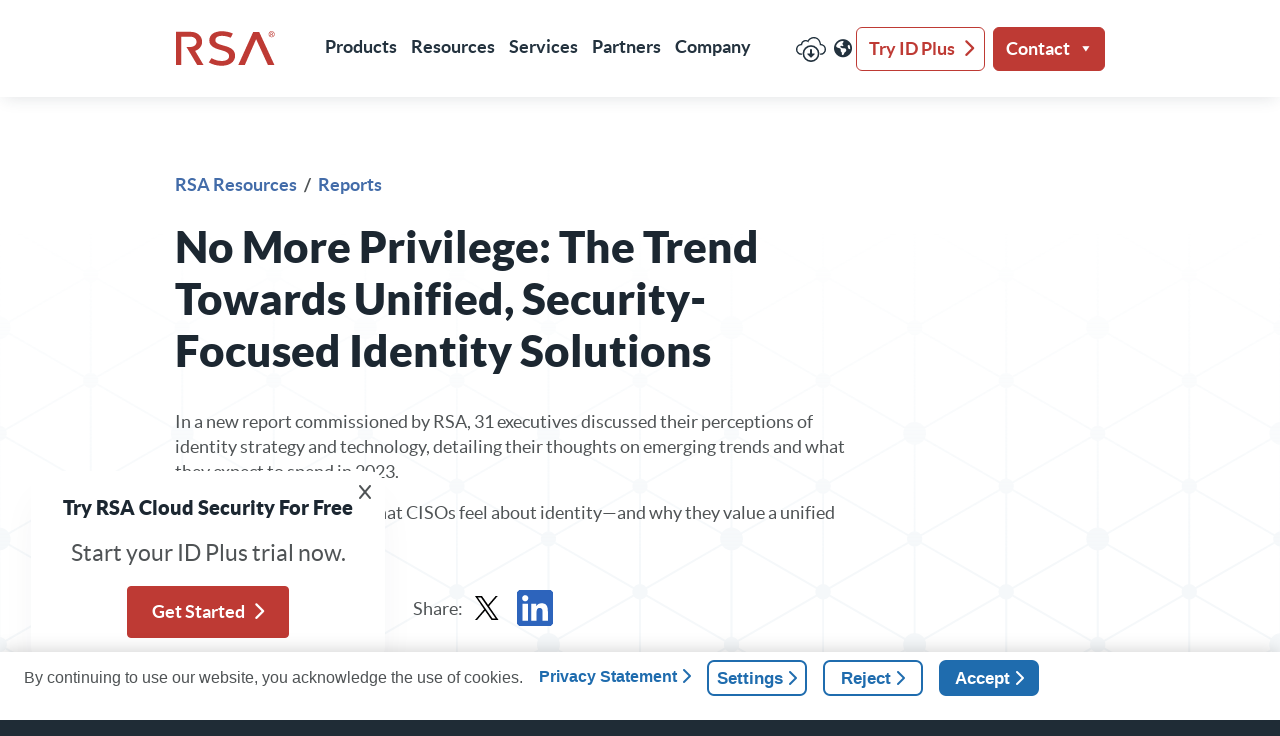

--- FILE ---
content_type: text/html; charset=UTF-8
request_url: https://www.rsa.com/resources/reports/no-more-privilege-the-trend-towards-unified-security-focused-identity-solutions/
body_size: 64318
content:
<!doctype html>
<html lang="en-US">
  <head>
    <script type="text/javascript">
      window['geolocationData'] = '"US"';
    </script>

    <script src="https://nexus.ensighten.com/RSA/prod/Bootstrap.js"></script>

    <!-- Google Tag Manager -->
    <script>(function(w,d,s,l,i){w[l]=w[l]||[];w[l].push({'gtm.start':
    new Date().getTime(),event:'gtm.js'});var f=d.getElementsByTagName(s)[0],
    j=d.createElement(s),dl=l!='dataLayer'?'&l='+l:'';j.async=true;j.src=
    'https://www.googletagmanager.com/gtm.js?id='+i+dl;f.parentNode.insertBefore(j,f);
    })(window,document,'script','dataLayer','GTM-NQGSWDM');</script>
    <!-- End Google Tag Manager -->

    <meta charset="utf-8"><script type="text/javascript">(window.NREUM||(NREUM={})).init={privacy:{cookies_enabled:true},ajax:{deny_list:["bam.nr-data.net"]},feature_flags:["soft_nav"],distributed_tracing:{enabled:true}};(window.NREUM||(NREUM={})).loader_config={agentID:"601345950",accountID:"3619215",trustKey:"66686",xpid:"VwAGWFRSDRACUVJQAwAPUVY=",licenseKey:"NRJS-658323b1293c98b50cc",applicationID:"253241872",browserID:"601345950"};;/*! For license information please see nr-loader-spa-1.308.0.min.js.LICENSE.txt */
(()=>{var e,t,r={384:(e,t,r)=>{"use strict";r.d(t,{NT:()=>a,US:()=>u,Zm:()=>o,bQ:()=>d,dV:()=>c,pV:()=>l});var n=r(6154),i=r(1863),s=r(1910);const a={beacon:"bam.nr-data.net",errorBeacon:"bam.nr-data.net"};function o(){return n.gm.NREUM||(n.gm.NREUM={}),void 0===n.gm.newrelic&&(n.gm.newrelic=n.gm.NREUM),n.gm.NREUM}function c(){let e=o();return e.o||(e.o={ST:n.gm.setTimeout,SI:n.gm.setImmediate||n.gm.setInterval,CT:n.gm.clearTimeout,XHR:n.gm.XMLHttpRequest,REQ:n.gm.Request,EV:n.gm.Event,PR:n.gm.Promise,MO:n.gm.MutationObserver,FETCH:n.gm.fetch,WS:n.gm.WebSocket},(0,s.i)(...Object.values(e.o))),e}function d(e,t){let r=o();r.initializedAgents??={},t.initializedAt={ms:(0,i.t)(),date:new Date},r.initializedAgents[e]=t}function u(e,t){o()[e]=t}function l(){return function(){let e=o();const t=e.info||{};e.info={beacon:a.beacon,errorBeacon:a.errorBeacon,...t}}(),function(){let e=o();const t=e.init||{};e.init={...t}}(),c(),function(){let e=o();const t=e.loader_config||{};e.loader_config={...t}}(),o()}},782:(e,t,r)=>{"use strict";r.d(t,{T:()=>n});const n=r(860).K7.pageViewTiming},860:(e,t,r)=>{"use strict";r.d(t,{$J:()=>u,K7:()=>c,P3:()=>d,XX:()=>i,Yy:()=>o,df:()=>s,qY:()=>n,v4:()=>a});const n="events",i="jserrors",s="browser/blobs",a="rum",o="browser/logs",c={ajax:"ajax",genericEvents:"generic_events",jserrors:i,logging:"logging",metrics:"metrics",pageAction:"page_action",pageViewEvent:"page_view_event",pageViewTiming:"page_view_timing",sessionReplay:"session_replay",sessionTrace:"session_trace",softNav:"soft_navigations",spa:"spa"},d={[c.pageViewEvent]:1,[c.pageViewTiming]:2,[c.metrics]:3,[c.jserrors]:4,[c.spa]:5,[c.ajax]:6,[c.sessionTrace]:7,[c.softNav]:8,[c.sessionReplay]:9,[c.logging]:10,[c.genericEvents]:11},u={[c.pageViewEvent]:a,[c.pageViewTiming]:n,[c.ajax]:n,[c.spa]:n,[c.softNav]:n,[c.metrics]:i,[c.jserrors]:i,[c.sessionTrace]:s,[c.sessionReplay]:s,[c.logging]:o,[c.genericEvents]:"ins"}},944:(e,t,r)=>{"use strict";r.d(t,{R:()=>i});var n=r(3241);function i(e,t){"function"==typeof console.debug&&(console.debug("New Relic Warning: https://github.com/newrelic/newrelic-browser-agent/blob/main/docs/warning-codes.md#".concat(e),t),(0,n.W)({agentIdentifier:null,drained:null,type:"data",name:"warn",feature:"warn",data:{code:e,secondary:t}}))}},993:(e,t,r)=>{"use strict";r.d(t,{A$:()=>s,ET:()=>a,TZ:()=>o,p_:()=>i});var n=r(860);const i={ERROR:"ERROR",WARN:"WARN",INFO:"INFO",DEBUG:"DEBUG",TRACE:"TRACE"},s={OFF:0,ERROR:1,WARN:2,INFO:3,DEBUG:4,TRACE:5},a="log",o=n.K7.logging},1541:(e,t,r)=>{"use strict";r.d(t,{U:()=>i,f:()=>n});const n={MFE:"MFE",BA:"BA"};function i(e,t){if(2!==t?.harvestEndpointVersion)return{};const r=t.agentRef.runtime.appMetadata.agents[0].entityGuid;return e?{"source.id":e.id,"source.name":e.name,"source.type":e.type,"parent.id":e.parent?.id||r,"parent.type":e.parent?.type||n.BA}:{"entity.guid":r,appId:t.agentRef.info.applicationID}}},1687:(e,t,r)=>{"use strict";r.d(t,{Ak:()=>d,Ze:()=>h,x3:()=>u});var n=r(3241),i=r(7836),s=r(3606),a=r(860),o=r(2646);const c={};function d(e,t){const r={staged:!1,priority:a.P3[t]||0};l(e),c[e].get(t)||c[e].set(t,r)}function u(e,t){e&&c[e]&&(c[e].get(t)&&c[e].delete(t),p(e,t,!1),c[e].size&&f(e))}function l(e){if(!e)throw new Error("agentIdentifier required");c[e]||(c[e]=new Map)}function h(e="",t="feature",r=!1){if(l(e),!e||!c[e].get(t)||r)return p(e,t);c[e].get(t).staged=!0,f(e)}function f(e){const t=Array.from(c[e]);t.every(([e,t])=>t.staged)&&(t.sort((e,t)=>e[1].priority-t[1].priority),t.forEach(([t])=>{c[e].delete(t),p(e,t)}))}function p(e,t,r=!0){const a=e?i.ee.get(e):i.ee,c=s.i.handlers;if(!a.aborted&&a.backlog&&c){if((0,n.W)({agentIdentifier:e,type:"lifecycle",name:"drain",feature:t}),r){const e=a.backlog[t],r=c[t];if(r){for(let t=0;e&&t<e.length;++t)g(e[t],r);Object.entries(r).forEach(([e,t])=>{Object.values(t||{}).forEach(t=>{t[0]?.on&&t[0]?.context()instanceof o.y&&t[0].on(e,t[1])})})}}a.isolatedBacklog||delete c[t],a.backlog[t]=null,a.emit("drain-"+t,[])}}function g(e,t){var r=e[1];Object.values(t[r]||{}).forEach(t=>{var r=e[0];if(t[0]===r){var n=t[1],i=e[3],s=e[2];n.apply(i,s)}})}},1738:(e,t,r)=>{"use strict";r.d(t,{U:()=>f,Y:()=>h});var n=r(3241),i=r(9908),s=r(1863),a=r(944),o=r(5701),c=r(3969),d=r(8362),u=r(860),l=r(4261);function h(e,t,r,s){const h=s||r;!h||h[e]&&h[e]!==d.d.prototype[e]||(h[e]=function(){(0,i.p)(c.xV,["API/"+e+"/called"],void 0,u.K7.metrics,r.ee),(0,n.W)({agentIdentifier:r.agentIdentifier,drained:!!o.B?.[r.agentIdentifier],type:"data",name:"api",feature:l.Pl+e,data:{}});try{return t.apply(this,arguments)}catch(e){(0,a.R)(23,e)}})}function f(e,t,r,n,a){const o=e.info;null===r?delete o.jsAttributes[t]:o.jsAttributes[t]=r,(a||null===r)&&(0,i.p)(l.Pl+n,[(0,s.t)(),t,r],void 0,"session",e.ee)}},1741:(e,t,r)=>{"use strict";r.d(t,{W:()=>s});var n=r(944),i=r(4261);class s{#e(e,...t){if(this[e]!==s.prototype[e])return this[e](...t);(0,n.R)(35,e)}addPageAction(e,t){return this.#e(i.hG,e,t)}register(e){return this.#e(i.eY,e)}recordCustomEvent(e,t){return this.#e(i.fF,e,t)}setPageViewName(e,t){return this.#e(i.Fw,e,t)}setCustomAttribute(e,t,r){return this.#e(i.cD,e,t,r)}noticeError(e,t){return this.#e(i.o5,e,t)}setUserId(e,t=!1){return this.#e(i.Dl,e,t)}setApplicationVersion(e){return this.#e(i.nb,e)}setErrorHandler(e){return this.#e(i.bt,e)}addRelease(e,t){return this.#e(i.k6,e,t)}log(e,t){return this.#e(i.$9,e,t)}start(){return this.#e(i.d3)}finished(e){return this.#e(i.BL,e)}recordReplay(){return this.#e(i.CH)}pauseReplay(){return this.#e(i.Tb)}addToTrace(e){return this.#e(i.U2,e)}setCurrentRouteName(e){return this.#e(i.PA,e)}interaction(e){return this.#e(i.dT,e)}wrapLogger(e,t,r){return this.#e(i.Wb,e,t,r)}measure(e,t){return this.#e(i.V1,e,t)}consent(e){return this.#e(i.Pv,e)}}},1863:(e,t,r)=>{"use strict";function n(){return Math.floor(performance.now())}r.d(t,{t:()=>n})},1910:(e,t,r)=>{"use strict";r.d(t,{i:()=>s});var n=r(944);const i=new Map;function s(...e){return e.every(e=>{if(i.has(e))return i.get(e);const t="function"==typeof e?e.toString():"",r=t.includes("[native code]"),s=t.includes("nrWrapper");return r||s||(0,n.R)(64,e?.name||t),i.set(e,r),r})}},2555:(e,t,r)=>{"use strict";r.d(t,{D:()=>o,f:()=>a});var n=r(384),i=r(8122);const s={beacon:n.NT.beacon,errorBeacon:n.NT.errorBeacon,licenseKey:void 0,applicationID:void 0,sa:void 0,queueTime:void 0,applicationTime:void 0,ttGuid:void 0,user:void 0,account:void 0,product:void 0,extra:void 0,jsAttributes:{},userAttributes:void 0,atts:void 0,transactionName:void 0,tNamePlain:void 0};function a(e){try{return!!e.licenseKey&&!!e.errorBeacon&&!!e.applicationID}catch(e){return!1}}const o=e=>(0,i.a)(e,s)},2614:(e,t,r)=>{"use strict";r.d(t,{BB:()=>a,H3:()=>n,g:()=>d,iL:()=>c,tS:()=>o,uh:()=>i,wk:()=>s});const n="NRBA",i="SESSION",s=144e5,a=18e5,o={STARTED:"session-started",PAUSE:"session-pause",RESET:"session-reset",RESUME:"session-resume",UPDATE:"session-update"},c={SAME_TAB:"same-tab",CROSS_TAB:"cross-tab"},d={OFF:0,FULL:1,ERROR:2}},2646:(e,t,r)=>{"use strict";r.d(t,{y:()=>n});class n{constructor(e){this.contextId=e}}},2843:(e,t,r)=>{"use strict";r.d(t,{G:()=>s,u:()=>i});var n=r(3878);function i(e,t=!1,r,i){(0,n.DD)("visibilitychange",function(){if(t)return void("hidden"===document.visibilityState&&e());e(document.visibilityState)},r,i)}function s(e,t,r){(0,n.sp)("pagehide",e,t,r)}},3241:(e,t,r)=>{"use strict";r.d(t,{W:()=>s});var n=r(6154);const i="newrelic";function s(e={}){try{n.gm.dispatchEvent(new CustomEvent(i,{detail:e}))}catch(e){}}},3304:(e,t,r)=>{"use strict";r.d(t,{A:()=>s});var n=r(7836);const i=()=>{const e=new WeakSet;return(t,r)=>{if("object"==typeof r&&null!==r){if(e.has(r))return;e.add(r)}return r}};function s(e){try{return JSON.stringify(e,i())??""}catch(e){try{n.ee.emit("internal-error",[e])}catch(e){}return""}}},3333:(e,t,r)=>{"use strict";r.d(t,{$v:()=>u,TZ:()=>n,Xh:()=>c,Zp:()=>i,kd:()=>d,mq:()=>o,nf:()=>a,qN:()=>s});const n=r(860).K7.genericEvents,i=["auxclick","click","copy","keydown","paste","scrollend"],s=["focus","blur"],a=4,o=1e3,c=2e3,d=["PageAction","UserAction","BrowserPerformance"],u={RESOURCES:"experimental.resources",REGISTER:"register"}},3434:(e,t,r)=>{"use strict";r.d(t,{Jt:()=>s,YM:()=>d});var n=r(7836),i=r(5607);const s="nr@original:".concat(i.W),a=50;var o=Object.prototype.hasOwnProperty,c=!1;function d(e,t){return e||(e=n.ee),r.inPlace=function(e,t,n,i,s){n||(n="");const a="-"===n.charAt(0);for(let o=0;o<t.length;o++){const c=t[o],d=e[c];l(d)||(e[c]=r(d,a?c+n:n,i,c,s))}},r.flag=s,r;function r(t,r,n,c,d){return l(t)?t:(r||(r=""),nrWrapper[s]=t,function(e,t,r){if(Object.defineProperty&&Object.keys)try{return Object.keys(e).forEach(function(r){Object.defineProperty(t,r,{get:function(){return e[r]},set:function(t){return e[r]=t,t}})}),t}catch(e){u([e],r)}for(var n in e)o.call(e,n)&&(t[n]=e[n])}(t,nrWrapper,e),nrWrapper);function nrWrapper(){var s,o,l,h;let f;try{o=this,s=[...arguments],l="function"==typeof n?n(s,o):n||{}}catch(t){u([t,"",[s,o,c],l],e)}i(r+"start",[s,o,c],l,d);const p=performance.now();let g;try{return h=t.apply(o,s),g=performance.now(),h}catch(e){throw g=performance.now(),i(r+"err",[s,o,e],l,d),f=e,f}finally{const e=g-p,t={start:p,end:g,duration:e,isLongTask:e>=a,methodName:c,thrownError:f};t.isLongTask&&i("long-task",[t,o],l,d),i(r+"end",[s,o,h],l,d)}}}function i(r,n,i,s){if(!c||t){var a=c;c=!0;try{e.emit(r,n,i,t,s)}catch(t){u([t,r,n,i],e)}c=a}}}function u(e,t){t||(t=n.ee);try{t.emit("internal-error",e)}catch(e){}}function l(e){return!(e&&"function"==typeof e&&e.apply&&!e[s])}},3606:(e,t,r)=>{"use strict";r.d(t,{i:()=>s});var n=r(9908);s.on=a;var i=s.handlers={};function s(e,t,r,s){a(s||n.d,i,e,t,r)}function a(e,t,r,i,s){s||(s="feature"),e||(e=n.d);var a=t[s]=t[s]||{};(a[r]=a[r]||[]).push([e,i])}},3738:(e,t,r)=>{"use strict";r.d(t,{He:()=>i,Kp:()=>o,Lc:()=>d,Rz:()=>u,TZ:()=>n,bD:()=>s,d3:()=>a,jx:()=>l,sl:()=>h,uP:()=>c});const n=r(860).K7.sessionTrace,i="bstResource",s="resource",a="-start",o="-end",c="fn"+a,d="fn"+o,u="pushState",l=1e3,h=3e4},3785:(e,t,r)=>{"use strict";r.d(t,{R:()=>c,b:()=>d});var n=r(9908),i=r(1863),s=r(860),a=r(3969),o=r(993);function c(e,t,r={},c=o.p_.INFO,d=!0,u,l=(0,i.t)()){(0,n.p)(a.xV,["API/logging/".concat(c.toLowerCase(),"/called")],void 0,s.K7.metrics,e),(0,n.p)(o.ET,[l,t,r,c,d,u],void 0,s.K7.logging,e)}function d(e){return"string"==typeof e&&Object.values(o.p_).some(t=>t===e.toUpperCase().trim())}},3878:(e,t,r)=>{"use strict";function n(e,t){return{capture:e,passive:!1,signal:t}}function i(e,t,r=!1,i){window.addEventListener(e,t,n(r,i))}function s(e,t,r=!1,i){document.addEventListener(e,t,n(r,i))}r.d(t,{DD:()=>s,jT:()=>n,sp:()=>i})},3962:(e,t,r)=>{"use strict";r.d(t,{AM:()=>a,O2:()=>l,OV:()=>s,Qu:()=>h,TZ:()=>c,ih:()=>f,pP:()=>o,t1:()=>u,tC:()=>i,wD:()=>d});var n=r(860);const i=["click","keydown","submit"],s="popstate",a="api",o="initialPageLoad",c=n.K7.softNav,d=5e3,u=500,l={INITIAL_PAGE_LOAD:"",ROUTE_CHANGE:1,UNSPECIFIED:2},h={INTERACTION:1,AJAX:2,CUSTOM_END:3,CUSTOM_TRACER:4},f={IP:"in progress",PF:"pending finish",FIN:"finished",CAN:"cancelled"}},3969:(e,t,r)=>{"use strict";r.d(t,{TZ:()=>n,XG:()=>o,rs:()=>i,xV:()=>a,z_:()=>s});const n=r(860).K7.metrics,i="sm",s="cm",a="storeSupportabilityMetrics",o="storeEventMetrics"},4234:(e,t,r)=>{"use strict";r.d(t,{W:()=>s});var n=r(7836),i=r(1687);class s{constructor(e,t){this.agentIdentifier=e,this.ee=n.ee.get(e),this.featureName=t,this.blocked=!1}deregisterDrain(){(0,i.x3)(this.agentIdentifier,this.featureName)}}},4261:(e,t,r)=>{"use strict";r.d(t,{$9:()=>u,BL:()=>c,CH:()=>p,Dl:()=>R,Fw:()=>w,PA:()=>v,Pl:()=>n,Pv:()=>A,Tb:()=>h,U2:()=>a,V1:()=>E,Wb:()=>T,bt:()=>y,cD:()=>b,d3:()=>x,dT:()=>d,eY:()=>g,fF:()=>f,hG:()=>s,hw:()=>i,k6:()=>o,nb:()=>m,o5:()=>l});const n="api-",i=n+"ixn-",s="addPageAction",a="addToTrace",o="addRelease",c="finished",d="interaction",u="log",l="noticeError",h="pauseReplay",f="recordCustomEvent",p="recordReplay",g="register",m="setApplicationVersion",v="setCurrentRouteName",b="setCustomAttribute",y="setErrorHandler",w="setPageViewName",R="setUserId",x="start",T="wrapLogger",E="measure",A="consent"},5205:(e,t,r)=>{"use strict";r.d(t,{j:()=>S});var n=r(384),i=r(1741);var s=r(2555),a=r(3333);const o=e=>{if(!e||"string"!=typeof e)return!1;try{document.createDocumentFragment().querySelector(e)}catch{return!1}return!0};var c=r(2614),d=r(944),u=r(8122);const l="[data-nr-mask]",h=e=>(0,u.a)(e,(()=>{const e={feature_flags:[],experimental:{allow_registered_children:!1,resources:!1},mask_selector:"*",block_selector:"[data-nr-block]",mask_input_options:{color:!1,date:!1,"datetime-local":!1,email:!1,month:!1,number:!1,range:!1,search:!1,tel:!1,text:!1,time:!1,url:!1,week:!1,textarea:!1,select:!1,password:!0}};return{ajax:{deny_list:void 0,block_internal:!0,enabled:!0,autoStart:!0},api:{get allow_registered_children(){return e.feature_flags.includes(a.$v.REGISTER)||e.experimental.allow_registered_children},set allow_registered_children(t){e.experimental.allow_registered_children=t},duplicate_registered_data:!1},browser_consent_mode:{enabled:!1},distributed_tracing:{enabled:void 0,exclude_newrelic_header:void 0,cors_use_newrelic_header:void 0,cors_use_tracecontext_headers:void 0,allowed_origins:void 0},get feature_flags(){return e.feature_flags},set feature_flags(t){e.feature_flags=t},generic_events:{enabled:!0,autoStart:!0},harvest:{interval:30},jserrors:{enabled:!0,autoStart:!0},logging:{enabled:!0,autoStart:!0},metrics:{enabled:!0,autoStart:!0},obfuscate:void 0,page_action:{enabled:!0},page_view_event:{enabled:!0,autoStart:!0},page_view_timing:{enabled:!0,autoStart:!0},performance:{capture_marks:!1,capture_measures:!1,capture_detail:!0,resources:{get enabled(){return e.feature_flags.includes(a.$v.RESOURCES)||e.experimental.resources},set enabled(t){e.experimental.resources=t},asset_types:[],first_party_domains:[],ignore_newrelic:!0}},privacy:{cookies_enabled:!0},proxy:{assets:void 0,beacon:void 0},session:{expiresMs:c.wk,inactiveMs:c.BB},session_replay:{autoStart:!0,enabled:!1,preload:!1,sampling_rate:10,error_sampling_rate:100,collect_fonts:!1,inline_images:!1,fix_stylesheets:!0,mask_all_inputs:!0,get mask_text_selector(){return e.mask_selector},set mask_text_selector(t){o(t)?e.mask_selector="".concat(t,",").concat(l):""===t||null===t?e.mask_selector=l:(0,d.R)(5,t)},get block_class(){return"nr-block"},get ignore_class(){return"nr-ignore"},get mask_text_class(){return"nr-mask"},get block_selector(){return e.block_selector},set block_selector(t){o(t)?e.block_selector+=",".concat(t):""!==t&&(0,d.R)(6,t)},get mask_input_options(){return e.mask_input_options},set mask_input_options(t){t&&"object"==typeof t?e.mask_input_options={...t,password:!0}:(0,d.R)(7,t)}},session_trace:{enabled:!0,autoStart:!0},soft_navigations:{enabled:!0,autoStart:!0},spa:{enabled:!0,autoStart:!0},ssl:void 0,user_actions:{enabled:!0,elementAttributes:["id","className","tagName","type"]}}})());var f=r(6154),p=r(9324);let g=0;const m={buildEnv:p.F3,distMethod:p.Xs,version:p.xv,originTime:f.WN},v={consented:!1},b={appMetadata:{},get consented(){return this.session?.state?.consent||v.consented},set consented(e){v.consented=e},customTransaction:void 0,denyList:void 0,disabled:!1,harvester:void 0,isolatedBacklog:!1,isRecording:!1,loaderType:void 0,maxBytes:3e4,obfuscator:void 0,onerror:void 0,ptid:void 0,releaseIds:{},session:void 0,timeKeeper:void 0,registeredEntities:[],jsAttributesMetadata:{bytes:0},get harvestCount(){return++g}},y=e=>{const t=(0,u.a)(e,b),r=Object.keys(m).reduce((e,t)=>(e[t]={value:m[t],writable:!1,configurable:!0,enumerable:!0},e),{});return Object.defineProperties(t,r)};var w=r(5701);const R=e=>{const t=e.startsWith("http");e+="/",r.p=t?e:"https://"+e};var x=r(7836),T=r(3241);const E={accountID:void 0,trustKey:void 0,agentID:void 0,licenseKey:void 0,applicationID:void 0,xpid:void 0},A=e=>(0,u.a)(e,E),_=new Set;function S(e,t={},r,a){let{init:o,info:c,loader_config:d,runtime:u={},exposed:l=!0}=t;if(!c){const e=(0,n.pV)();o=e.init,c=e.info,d=e.loader_config}e.init=h(o||{}),e.loader_config=A(d||{}),c.jsAttributes??={},f.bv&&(c.jsAttributes.isWorker=!0),e.info=(0,s.D)(c);const p=e.init,g=[c.beacon,c.errorBeacon];_.has(e.agentIdentifier)||(p.proxy.assets&&(R(p.proxy.assets),g.push(p.proxy.assets)),p.proxy.beacon&&g.push(p.proxy.beacon),e.beacons=[...g],function(e){const t=(0,n.pV)();Object.getOwnPropertyNames(i.W.prototype).forEach(r=>{const n=i.W.prototype[r];if("function"!=typeof n||"constructor"===n)return;let s=t[r];e[r]&&!1!==e.exposed&&"micro-agent"!==e.runtime?.loaderType&&(t[r]=(...t)=>{const n=e[r](...t);return s?s(...t):n})})}(e),(0,n.US)("activatedFeatures",w.B)),u.denyList=[...p.ajax.deny_list||[],...p.ajax.block_internal?g:[]],u.ptid=e.agentIdentifier,u.loaderType=r,e.runtime=y(u),_.has(e.agentIdentifier)||(e.ee=x.ee.get(e.agentIdentifier),e.exposed=l,(0,T.W)({agentIdentifier:e.agentIdentifier,drained:!!w.B?.[e.agentIdentifier],type:"lifecycle",name:"initialize",feature:void 0,data:e.config})),_.add(e.agentIdentifier)}},5270:(e,t,r)=>{"use strict";r.d(t,{Aw:()=>a,SR:()=>s,rF:()=>o});var n=r(384),i=r(7767);function s(e){return!!(0,n.dV)().o.MO&&(0,i.V)(e)&&!0===e?.session_trace.enabled}function a(e){return!0===e?.session_replay.preload&&s(e)}function o(e,t){try{if("string"==typeof t?.type){if("password"===t.type.toLowerCase())return"*".repeat(e?.length||0);if(void 0!==t?.dataset?.nrUnmask||t?.classList?.contains("nr-unmask"))return e}}catch(e){}return"string"==typeof e?e.replace(/[\S]/g,"*"):"*".repeat(e?.length||0)}},5289:(e,t,r)=>{"use strict";r.d(t,{GG:()=>a,Qr:()=>c,sB:()=>o});var n=r(3878),i=r(6389);function s(){return"undefined"==typeof document||"complete"===document.readyState}function a(e,t){if(s())return e();const r=(0,i.J)(e),a=setInterval(()=>{s()&&(clearInterval(a),r())},500);(0,n.sp)("load",r,t)}function o(e){if(s())return e();(0,n.DD)("DOMContentLoaded",e)}function c(e){if(s())return e();(0,n.sp)("popstate",e)}},5607:(e,t,r)=>{"use strict";r.d(t,{W:()=>n});const n=(0,r(9566).bz)()},5701:(e,t,r)=>{"use strict";r.d(t,{B:()=>s,t:()=>a});var n=r(3241);const i=new Set,s={};function a(e,t){const r=t.agentIdentifier;s[r]??={},e&&"object"==typeof e&&(i.has(r)||(t.ee.emit("rumresp",[e]),s[r]=e,i.add(r),(0,n.W)({agentIdentifier:r,loaded:!0,drained:!0,type:"lifecycle",name:"load",feature:void 0,data:e})))}},6154:(e,t,r)=>{"use strict";r.d(t,{OF:()=>d,RI:()=>i,WN:()=>h,bv:()=>s,eN:()=>f,gm:()=>a,lR:()=>l,m:()=>c,mw:()=>o,sb:()=>u});var n=r(1863);const i="undefined"!=typeof window&&!!window.document,s="undefined"!=typeof WorkerGlobalScope&&("undefined"!=typeof self&&self instanceof WorkerGlobalScope&&self.navigator instanceof WorkerNavigator||"undefined"!=typeof globalThis&&globalThis instanceof WorkerGlobalScope&&globalThis.navigator instanceof WorkerNavigator),a=i?window:"undefined"!=typeof WorkerGlobalScope&&("undefined"!=typeof self&&self instanceof WorkerGlobalScope&&self||"undefined"!=typeof globalThis&&globalThis instanceof WorkerGlobalScope&&globalThis),o=Boolean("hidden"===a?.document?.visibilityState),c=""+a?.location,d=/iPad|iPhone|iPod/.test(a.navigator?.userAgent),u=d&&"undefined"==typeof SharedWorker,l=(()=>{const e=a.navigator?.userAgent?.match(/Firefox[/\s](\d+\.\d+)/);return Array.isArray(e)&&e.length>=2?+e[1]:0})(),h=Date.now()-(0,n.t)(),f=()=>"undefined"!=typeof PerformanceNavigationTiming&&a?.performance?.getEntriesByType("navigation")?.[0]?.responseStart},6344:(e,t,r)=>{"use strict";r.d(t,{BB:()=>u,Qb:()=>l,TZ:()=>i,Ug:()=>a,Vh:()=>s,_s:()=>o,bc:()=>d,yP:()=>c});var n=r(2614);const i=r(860).K7.sessionReplay,s="errorDuringReplay",a=.12,o={DomContentLoaded:0,Load:1,FullSnapshot:2,IncrementalSnapshot:3,Meta:4,Custom:5},c={[n.g.ERROR]:15e3,[n.g.FULL]:3e5,[n.g.OFF]:0},d={RESET:{message:"Session was reset",sm:"Reset"},IMPORT:{message:"Recorder failed to import",sm:"Import"},TOO_MANY:{message:"429: Too Many Requests",sm:"Too-Many"},TOO_BIG:{message:"Payload was too large",sm:"Too-Big"},CROSS_TAB:{message:"Session Entity was set to OFF on another tab",sm:"Cross-Tab"},ENTITLEMENTS:{message:"Session Replay is not allowed and will not be started",sm:"Entitlement"}},u=5e3,l={API:"api",RESUME:"resume",SWITCH_TO_FULL:"switchToFull",INITIALIZE:"initialize",PRELOAD:"preload"}},6389:(e,t,r)=>{"use strict";function n(e,t=500,r={}){const n=r?.leading||!1;let i;return(...r)=>{n&&void 0===i&&(e.apply(this,r),i=setTimeout(()=>{i=clearTimeout(i)},t)),n||(clearTimeout(i),i=setTimeout(()=>{e.apply(this,r)},t))}}function i(e){let t=!1;return(...r)=>{t||(t=!0,e.apply(this,r))}}r.d(t,{J:()=>i,s:()=>n})},6630:(e,t,r)=>{"use strict";r.d(t,{T:()=>n});const n=r(860).K7.pageViewEvent},6774:(e,t,r)=>{"use strict";r.d(t,{T:()=>n});const n=r(860).K7.jserrors},7295:(e,t,r)=>{"use strict";r.d(t,{Xv:()=>a,gX:()=>i,iW:()=>s});var n=[];function i(e){if(!e||s(e))return!1;if(0===n.length)return!0;if("*"===n[0].hostname)return!1;for(var t=0;t<n.length;t++){var r=n[t];if(r.hostname.test(e.hostname)&&r.pathname.test(e.pathname))return!1}return!0}function s(e){return void 0===e.hostname}function a(e){if(n=[],e&&e.length)for(var t=0;t<e.length;t++){let r=e[t];if(!r)continue;if("*"===r)return void(n=[{hostname:"*"}]);0===r.indexOf("http://")?r=r.substring(7):0===r.indexOf("https://")&&(r=r.substring(8));const i=r.indexOf("/");let s,a;i>0?(s=r.substring(0,i),a=r.substring(i)):(s=r,a="*");let[c]=s.split(":");n.push({hostname:o(c),pathname:o(a,!0)})}}function o(e,t=!1){const r=e.replace(/[.+?^${}()|[\]\\]/g,e=>"\\"+e).replace(/\*/g,".*?");return new RegExp((t?"^":"")+r+"$")}},7485:(e,t,r)=>{"use strict";r.d(t,{D:()=>i});var n=r(6154);function i(e){if(0===(e||"").indexOf("data:"))return{protocol:"data"};try{const t=new URL(e,location.href),r={port:t.port,hostname:t.hostname,pathname:t.pathname,search:t.search,protocol:t.protocol.slice(0,t.protocol.indexOf(":")),sameOrigin:t.protocol===n.gm?.location?.protocol&&t.host===n.gm?.location?.host};return r.port&&""!==r.port||("http:"===t.protocol&&(r.port="80"),"https:"===t.protocol&&(r.port="443")),r.pathname&&""!==r.pathname?r.pathname.startsWith("/")||(r.pathname="/".concat(r.pathname)):r.pathname="/",r}catch(e){return{}}}},7699:(e,t,r)=>{"use strict";r.d(t,{It:()=>s,KC:()=>o,No:()=>i,qh:()=>a});var n=r(860);const i=16e3,s=1e6,a="SESSION_ERROR",o={[n.K7.logging]:!0,[n.K7.genericEvents]:!1,[n.K7.jserrors]:!1,[n.K7.ajax]:!1}},7767:(e,t,r)=>{"use strict";r.d(t,{V:()=>i});var n=r(6154);const i=e=>n.RI&&!0===e?.privacy.cookies_enabled},7836:(e,t,r)=>{"use strict";r.d(t,{P:()=>o,ee:()=>c});var n=r(384),i=r(8990),s=r(2646),a=r(5607);const o="nr@context:".concat(a.W),c=function e(t,r){var n={},a={},u={},l=!1;try{l=16===r.length&&d.initializedAgents?.[r]?.runtime.isolatedBacklog}catch(e){}var h={on:p,addEventListener:p,removeEventListener:function(e,t){var r=n[e];if(!r)return;for(var i=0;i<r.length;i++)r[i]===t&&r.splice(i,1)},emit:function(e,r,n,i,s){!1!==s&&(s=!0);if(c.aborted&&!i)return;t&&s&&t.emit(e,r,n);var o=f(n);g(e).forEach(e=>{e.apply(o,r)});var d=v()[a[e]];d&&d.push([h,e,r,o]);return o},get:m,listeners:g,context:f,buffer:function(e,t){const r=v();if(t=t||"feature",h.aborted)return;Object.entries(e||{}).forEach(([e,n])=>{a[n]=t,t in r||(r[t]=[])})},abort:function(){h._aborted=!0,Object.keys(h.backlog).forEach(e=>{delete h.backlog[e]})},isBuffering:function(e){return!!v()[a[e]]},debugId:r,backlog:l?{}:t&&"object"==typeof t.backlog?t.backlog:{},isolatedBacklog:l};return Object.defineProperty(h,"aborted",{get:()=>{let e=h._aborted||!1;return e||(t&&(e=t.aborted),e)}}),h;function f(e){return e&&e instanceof s.y?e:e?(0,i.I)(e,o,()=>new s.y(o)):new s.y(o)}function p(e,t){n[e]=g(e).concat(t)}function g(e){return n[e]||[]}function m(t){return u[t]=u[t]||e(h,t)}function v(){return h.backlog}}(void 0,"globalEE"),d=(0,n.Zm)();d.ee||(d.ee=c)},8122:(e,t,r)=>{"use strict";r.d(t,{a:()=>i});var n=r(944);function i(e,t){try{if(!e||"object"!=typeof e)return(0,n.R)(3);if(!t||"object"!=typeof t)return(0,n.R)(4);const r=Object.create(Object.getPrototypeOf(t),Object.getOwnPropertyDescriptors(t)),s=0===Object.keys(r).length?e:r;for(let a in s)if(void 0!==e[a])try{if(null===e[a]){r[a]=null;continue}Array.isArray(e[a])&&Array.isArray(t[a])?r[a]=Array.from(new Set([...e[a],...t[a]])):"object"==typeof e[a]&&"object"==typeof t[a]?r[a]=i(e[a],t[a]):r[a]=e[a]}catch(e){r[a]||(0,n.R)(1,e)}return r}catch(e){(0,n.R)(2,e)}}},8139:(e,t,r)=>{"use strict";r.d(t,{u:()=>h});var n=r(7836),i=r(3434),s=r(8990),a=r(6154);const o={},c=a.gm.XMLHttpRequest,d="addEventListener",u="removeEventListener",l="nr@wrapped:".concat(n.P);function h(e){var t=function(e){return(e||n.ee).get("events")}(e);if(o[t.debugId]++)return t;o[t.debugId]=1;var r=(0,i.YM)(t,!0);function h(e){r.inPlace(e,[d,u],"-",p)}function p(e,t){return e[1]}return"getPrototypeOf"in Object&&(a.RI&&f(document,h),c&&f(c.prototype,h),f(a.gm,h)),t.on(d+"-start",function(e,t){var n=e[1];if(null!==n&&("function"==typeof n||"object"==typeof n)&&"newrelic"!==e[0]){var i=(0,s.I)(n,l,function(){var e={object:function(){if("function"!=typeof n.handleEvent)return;return n.handleEvent.apply(n,arguments)},function:n}[typeof n];return e?r(e,"fn-",null,e.name||"anonymous"):n});this.wrapped=e[1]=i}}),t.on(u+"-start",function(e){e[1]=this.wrapped||e[1]}),t}function f(e,t,...r){let n=e;for(;"object"==typeof n&&!Object.prototype.hasOwnProperty.call(n,d);)n=Object.getPrototypeOf(n);n&&t(n,...r)}},8362:(e,t,r)=>{"use strict";r.d(t,{d:()=>s});var n=r(9566),i=r(1741);class s extends i.W{agentIdentifier=(0,n.LA)(16)}},8374:(e,t,r)=>{r.nc=(()=>{try{return document?.currentScript?.nonce}catch(e){}return""})()},8990:(e,t,r)=>{"use strict";r.d(t,{I:()=>i});var n=Object.prototype.hasOwnProperty;function i(e,t,r){if(n.call(e,t))return e[t];var i=r();if(Object.defineProperty&&Object.keys)try{return Object.defineProperty(e,t,{value:i,writable:!0,enumerable:!1}),i}catch(e){}return e[t]=i,i}},9119:(e,t,r)=>{"use strict";r.d(t,{L:()=>s});var n=/([^?#]*)[^#]*(#[^?]*|$).*/,i=/([^?#]*)().*/;function s(e,t){return e?e.replace(t?n:i,"$1$2"):e}},9300:(e,t,r)=>{"use strict";r.d(t,{T:()=>n});const n=r(860).K7.ajax},9324:(e,t,r)=>{"use strict";r.d(t,{AJ:()=>a,F3:()=>i,Xs:()=>s,Yq:()=>o,xv:()=>n});const n="1.308.0",i="PROD",s="CDN",a="@newrelic/rrweb",o="1.0.1"},9566:(e,t,r)=>{"use strict";r.d(t,{LA:()=>o,ZF:()=>c,bz:()=>a,el:()=>d});var n=r(6154);const i="xxxxxxxx-xxxx-4xxx-yxxx-xxxxxxxxxxxx";function s(e,t){return e?15&e[t]:16*Math.random()|0}function a(){const e=n.gm?.crypto||n.gm?.msCrypto;let t,r=0;return e&&e.getRandomValues&&(t=e.getRandomValues(new Uint8Array(30))),i.split("").map(e=>"x"===e?s(t,r++).toString(16):"y"===e?(3&s()|8).toString(16):e).join("")}function o(e){const t=n.gm?.crypto||n.gm?.msCrypto;let r,i=0;t&&t.getRandomValues&&(r=t.getRandomValues(new Uint8Array(e)));const a=[];for(var o=0;o<e;o++)a.push(s(r,i++).toString(16));return a.join("")}function c(){return o(16)}function d(){return o(32)}},9908:(e,t,r)=>{"use strict";r.d(t,{d:()=>n,p:()=>i});var n=r(7836).ee.get("handle");function i(e,t,r,i,s){s?(s.buffer([e],i),s.emit(e,t,r)):(n.buffer([e],i),n.emit(e,t,r))}}},n={};function i(e){var t=n[e];if(void 0!==t)return t.exports;var s=n[e]={exports:{}};return r[e](s,s.exports,i),s.exports}i.m=r,i.d=(e,t)=>{for(var r in t)i.o(t,r)&&!i.o(e,r)&&Object.defineProperty(e,r,{enumerable:!0,get:t[r]})},i.f={},i.e=e=>Promise.all(Object.keys(i.f).reduce((t,r)=>(i.f[r](e,t),t),[])),i.u=e=>({212:"nr-spa-compressor",249:"nr-spa-recorder",478:"nr-spa"}[e]+"-1.308.0.min.js"),i.o=(e,t)=>Object.prototype.hasOwnProperty.call(e,t),e={},t="NRBA-1.308.0.PROD:",i.l=(r,n,s,a)=>{if(e[r])e[r].push(n);else{var o,c;if(void 0!==s)for(var d=document.getElementsByTagName("script"),u=0;u<d.length;u++){var l=d[u];if(l.getAttribute("src")==r||l.getAttribute("data-webpack")==t+s){o=l;break}}if(!o){c=!0;var h={478:"sha512-RSfSVnmHk59T/uIPbdSE0LPeqcEdF4/+XhfJdBuccH5rYMOEZDhFdtnh6X6nJk7hGpzHd9Ujhsy7lZEz/ORYCQ==",249:"sha512-ehJXhmntm85NSqW4MkhfQqmeKFulra3klDyY0OPDUE+sQ3GokHlPh1pmAzuNy//3j4ac6lzIbmXLvGQBMYmrkg==",212:"sha512-B9h4CR46ndKRgMBcK+j67uSR2RCnJfGefU+A7FrgR/k42ovXy5x/MAVFiSvFxuVeEk/pNLgvYGMp1cBSK/G6Fg=="};(o=document.createElement("script")).charset="utf-8",i.nc&&o.setAttribute("nonce",i.nc),o.setAttribute("data-webpack",t+s),o.src=r,0!==o.src.indexOf(window.location.origin+"/")&&(o.crossOrigin="anonymous"),h[a]&&(o.integrity=h[a])}e[r]=[n];var f=(t,n)=>{o.onerror=o.onload=null,clearTimeout(p);var i=e[r];if(delete e[r],o.parentNode&&o.parentNode.removeChild(o),i&&i.forEach(e=>e(n)),t)return t(n)},p=setTimeout(f.bind(null,void 0,{type:"timeout",target:o}),12e4);o.onerror=f.bind(null,o.onerror),o.onload=f.bind(null,o.onload),c&&document.head.appendChild(o)}},i.r=e=>{"undefined"!=typeof Symbol&&Symbol.toStringTag&&Object.defineProperty(e,Symbol.toStringTag,{value:"Module"}),Object.defineProperty(e,"__esModule",{value:!0})},i.p="https://js-agent.newrelic.com/",(()=>{var e={38:0,788:0};i.f.j=(t,r)=>{var n=i.o(e,t)?e[t]:void 0;if(0!==n)if(n)r.push(n[2]);else{var s=new Promise((r,i)=>n=e[t]=[r,i]);r.push(n[2]=s);var a=i.p+i.u(t),o=new Error;i.l(a,r=>{if(i.o(e,t)&&(0!==(n=e[t])&&(e[t]=void 0),n)){var s=r&&("load"===r.type?"missing":r.type),a=r&&r.target&&r.target.src;o.message="Loading chunk "+t+" failed: ("+s+": "+a+")",o.name="ChunkLoadError",o.type=s,o.request=a,n[1](o)}},"chunk-"+t,t)}};var t=(t,r)=>{var n,s,[a,o,c]=r,d=0;if(a.some(t=>0!==e[t])){for(n in o)i.o(o,n)&&(i.m[n]=o[n]);if(c)c(i)}for(t&&t(r);d<a.length;d++)s=a[d],i.o(e,s)&&e[s]&&e[s][0](),e[s]=0},r=self["webpackChunk:NRBA-1.308.0.PROD"]=self["webpackChunk:NRBA-1.308.0.PROD"]||[];r.forEach(t.bind(null,0)),r.push=t.bind(null,r.push.bind(r))})(),(()=>{"use strict";i(8374);var e=i(8362),t=i(860);const r=Object.values(t.K7);var n=i(5205);var s=i(9908),a=i(1863),o=i(4261),c=i(1738);var d=i(1687),u=i(4234),l=i(5289),h=i(6154),f=i(944),p=i(5270),g=i(7767),m=i(6389),v=i(7699);class b extends u.W{constructor(e,t){super(e.agentIdentifier,t),this.agentRef=e,this.abortHandler=void 0,this.featAggregate=void 0,this.loadedSuccessfully=void 0,this.onAggregateImported=new Promise(e=>{this.loadedSuccessfully=e}),this.deferred=Promise.resolve(),!1===e.init[this.featureName].autoStart?this.deferred=new Promise((t,r)=>{this.ee.on("manual-start-all",(0,m.J)(()=>{(0,d.Ak)(e.agentIdentifier,this.featureName),t()}))}):(0,d.Ak)(e.agentIdentifier,t)}importAggregator(e,t,r={}){if(this.featAggregate)return;const n=async()=>{let n;await this.deferred;try{if((0,g.V)(e.init)){const{setupAgentSession:t}=await i.e(478).then(i.bind(i,8766));n=t(e)}}catch(e){(0,f.R)(20,e),this.ee.emit("internal-error",[e]),(0,s.p)(v.qh,[e],void 0,this.featureName,this.ee)}try{if(!this.#t(this.featureName,n,e.init))return(0,d.Ze)(this.agentIdentifier,this.featureName),void this.loadedSuccessfully(!1);const{Aggregate:i}=await t();this.featAggregate=new i(e,r),e.runtime.harvester.initializedAggregates.push(this.featAggregate),this.loadedSuccessfully(!0)}catch(e){(0,f.R)(34,e),this.abortHandler?.(),(0,d.Ze)(this.agentIdentifier,this.featureName,!0),this.loadedSuccessfully(!1),this.ee&&this.ee.abort()}};h.RI?(0,l.GG)(()=>n(),!0):n()}#t(e,r,n){if(this.blocked)return!1;switch(e){case t.K7.sessionReplay:return(0,p.SR)(n)&&!!r;case t.K7.sessionTrace:return!!r;default:return!0}}}var y=i(6630),w=i(2614),R=i(3241);class x extends b{static featureName=y.T;constructor(e){var t;super(e,y.T),this.setupInspectionEvents(e.agentIdentifier),t=e,(0,c.Y)(o.Fw,function(e,r){"string"==typeof e&&("/"!==e.charAt(0)&&(e="/"+e),t.runtime.customTransaction=(r||"http://custom.transaction")+e,(0,s.p)(o.Pl+o.Fw,[(0,a.t)()],void 0,void 0,t.ee))},t),this.importAggregator(e,()=>i.e(478).then(i.bind(i,2467)))}setupInspectionEvents(e){const t=(t,r)=>{t&&(0,R.W)({agentIdentifier:e,timeStamp:t.timeStamp,loaded:"complete"===t.target.readyState,type:"window",name:r,data:t.target.location+""})};(0,l.sB)(e=>{t(e,"DOMContentLoaded")}),(0,l.GG)(e=>{t(e,"load")}),(0,l.Qr)(e=>{t(e,"navigate")}),this.ee.on(w.tS.UPDATE,(t,r)=>{(0,R.W)({agentIdentifier:e,type:"lifecycle",name:"session",data:r})})}}var T=i(384);class E extends e.d{constructor(e){var t;(super(),h.gm)?(this.features={},(0,T.bQ)(this.agentIdentifier,this),this.desiredFeatures=new Set(e.features||[]),this.desiredFeatures.add(x),(0,n.j)(this,e,e.loaderType||"agent"),t=this,(0,c.Y)(o.cD,function(e,r,n=!1){if("string"==typeof e){if(["string","number","boolean"].includes(typeof r)||null===r)return(0,c.U)(t,e,r,o.cD,n);(0,f.R)(40,typeof r)}else(0,f.R)(39,typeof e)},t),function(e){(0,c.Y)(o.Dl,function(t,r=!1){if("string"!=typeof t&&null!==t)return void(0,f.R)(41,typeof t);const n=e.info.jsAttributes["enduser.id"];r&&null!=n&&n!==t?(0,s.p)(o.Pl+"setUserIdAndResetSession",[t],void 0,"session",e.ee):(0,c.U)(e,"enduser.id",t,o.Dl,!0)},e)}(this),function(e){(0,c.Y)(o.nb,function(t){if("string"==typeof t||null===t)return(0,c.U)(e,"application.version",t,o.nb,!1);(0,f.R)(42,typeof t)},e)}(this),function(e){(0,c.Y)(o.d3,function(){e.ee.emit("manual-start-all")},e)}(this),function(e){(0,c.Y)(o.Pv,function(t=!0){if("boolean"==typeof t){if((0,s.p)(o.Pl+o.Pv,[t],void 0,"session",e.ee),e.runtime.consented=t,t){const t=e.features.page_view_event;t.onAggregateImported.then(e=>{const r=t.featAggregate;e&&!r.sentRum&&r.sendRum()})}}else(0,f.R)(65,typeof t)},e)}(this),this.run()):(0,f.R)(21)}get config(){return{info:this.info,init:this.init,loader_config:this.loader_config,runtime:this.runtime}}get api(){return this}run(){try{const e=function(e){const t={};return r.forEach(r=>{t[r]=!!e[r]?.enabled}),t}(this.init),n=[...this.desiredFeatures];n.sort((e,r)=>t.P3[e.featureName]-t.P3[r.featureName]),n.forEach(r=>{if(!e[r.featureName]&&r.featureName!==t.K7.pageViewEvent)return;if(r.featureName===t.K7.spa)return void(0,f.R)(67);const n=function(e){switch(e){case t.K7.ajax:return[t.K7.jserrors];case t.K7.sessionTrace:return[t.K7.ajax,t.K7.pageViewEvent];case t.K7.sessionReplay:return[t.K7.sessionTrace];case t.K7.pageViewTiming:return[t.K7.pageViewEvent];default:return[]}}(r.featureName).filter(e=>!(e in this.features));n.length>0&&(0,f.R)(36,{targetFeature:r.featureName,missingDependencies:n}),this.features[r.featureName]=new r(this)})}catch(e){(0,f.R)(22,e);for(const e in this.features)this.features[e].abortHandler?.();const t=(0,T.Zm)();delete t.initializedAgents[this.agentIdentifier]?.features,delete this.sharedAggregator;return t.ee.get(this.agentIdentifier).abort(),!1}}}var A=i(2843),_=i(782);class S extends b{static featureName=_.T;constructor(e){super(e,_.T),h.RI&&((0,A.u)(()=>(0,s.p)("docHidden",[(0,a.t)()],void 0,_.T,this.ee),!0),(0,A.G)(()=>(0,s.p)("winPagehide",[(0,a.t)()],void 0,_.T,this.ee)),this.importAggregator(e,()=>i.e(478).then(i.bind(i,9917))))}}var O=i(3969);class I extends b{static featureName=O.TZ;constructor(e){super(e,O.TZ),h.RI&&document.addEventListener("securitypolicyviolation",e=>{(0,s.p)(O.xV,["Generic/CSPViolation/Detected"],void 0,this.featureName,this.ee)}),this.importAggregator(e,()=>i.e(478).then(i.bind(i,6555)))}}var N=i(6774),P=i(3878),k=i(3304);class D{constructor(e,t,r,n,i){this.name="UncaughtError",this.message="string"==typeof e?e:(0,k.A)(e),this.sourceURL=t,this.line=r,this.column=n,this.__newrelic=i}}function C(e){return M(e)?e:new D(void 0!==e?.message?e.message:e,e?.filename||e?.sourceURL,e?.lineno||e?.line,e?.colno||e?.col,e?.__newrelic,e?.cause)}function j(e){const t="Unhandled Promise Rejection: ";if(!e?.reason)return;if(M(e.reason)){try{e.reason.message.startsWith(t)||(e.reason.message=t+e.reason.message)}catch(e){}return C(e.reason)}const r=C(e.reason);return(r.message||"").startsWith(t)||(r.message=t+r.message),r}function L(e){if(e.error instanceof SyntaxError&&!/:\d+$/.test(e.error.stack?.trim())){const t=new D(e.message,e.filename,e.lineno,e.colno,e.error.__newrelic,e.cause);return t.name=SyntaxError.name,t}return M(e.error)?e.error:C(e)}function M(e){return e instanceof Error&&!!e.stack}function H(e,r,n,i,o=(0,a.t)()){"string"==typeof e&&(e=new Error(e)),(0,s.p)("err",[e,o,!1,r,n.runtime.isRecording,void 0,i],void 0,t.K7.jserrors,n.ee),(0,s.p)("uaErr",[],void 0,t.K7.genericEvents,n.ee)}var B=i(1541),K=i(993),W=i(3785);function U(e,{customAttributes:t={},level:r=K.p_.INFO}={},n,i,s=(0,a.t)()){(0,W.R)(n.ee,e,t,r,!1,i,s)}function F(e,r,n,i,c=(0,a.t)()){(0,s.p)(o.Pl+o.hG,[c,e,r,i],void 0,t.K7.genericEvents,n.ee)}function V(e,r,n,i,c=(0,a.t)()){const{start:d,end:u,customAttributes:l}=r||{},h={customAttributes:l||{}};if("object"!=typeof h.customAttributes||"string"!=typeof e||0===e.length)return void(0,f.R)(57);const p=(e,t)=>null==e?t:"number"==typeof e?e:e instanceof PerformanceMark?e.startTime:Number.NaN;if(h.start=p(d,0),h.end=p(u,c),Number.isNaN(h.start)||Number.isNaN(h.end))(0,f.R)(57);else{if(h.duration=h.end-h.start,!(h.duration<0))return(0,s.p)(o.Pl+o.V1,[h,e,i],void 0,t.K7.genericEvents,n.ee),h;(0,f.R)(58)}}function G(e,r={},n,i,c=(0,a.t)()){(0,s.p)(o.Pl+o.fF,[c,e,r,i],void 0,t.K7.genericEvents,n.ee)}function z(e){(0,c.Y)(o.eY,function(t){return Y(e,t)},e)}function Y(e,r,n){(0,f.R)(54,"newrelic.register"),r||={},r.type=B.f.MFE,r.licenseKey||=e.info.licenseKey,r.blocked=!1,r.parent=n||{},Array.isArray(r.tags)||(r.tags=[]);const i={};r.tags.forEach(e=>{"name"!==e&&"id"!==e&&(i["source.".concat(e)]=!0)}),r.isolated??=!0;let o=()=>{};const c=e.runtime.registeredEntities;if(!r.isolated){const e=c.find(({metadata:{target:{id:e}}})=>e===r.id&&!r.isolated);if(e)return e}const d=e=>{r.blocked=!0,o=e};function u(e){return"string"==typeof e&&!!e.trim()&&e.trim().length<501||"number"==typeof e}e.init.api.allow_registered_children||d((0,m.J)(()=>(0,f.R)(55))),u(r.id)&&u(r.name)||d((0,m.J)(()=>(0,f.R)(48,r)));const l={addPageAction:(t,n={})=>g(F,[t,{...i,...n},e],r),deregister:()=>{d((0,m.J)(()=>(0,f.R)(68)))},log:(t,n={})=>g(U,[t,{...n,customAttributes:{...i,...n.customAttributes||{}}},e],r),measure:(t,n={})=>g(V,[t,{...n,customAttributes:{...i,...n.customAttributes||{}}},e],r),noticeError:(t,n={})=>g(H,[t,{...i,...n},e],r),register:(t={})=>g(Y,[e,t],l.metadata.target),recordCustomEvent:(t,n={})=>g(G,[t,{...i,...n},e],r),setApplicationVersion:e=>p("application.version",e),setCustomAttribute:(e,t)=>p(e,t),setUserId:e=>p("enduser.id",e),metadata:{customAttributes:i,target:r}},h=()=>(r.blocked&&o(),r.blocked);h()||c.push(l);const p=(e,t)=>{h()||(i[e]=t)},g=(r,n,i)=>{if(h())return;const o=(0,a.t)();(0,s.p)(O.xV,["API/register/".concat(r.name,"/called")],void 0,t.K7.metrics,e.ee);try{if(e.init.api.duplicate_registered_data&&"register"!==r.name){let e=n;if(n[1]instanceof Object){const t={"child.id":i.id,"child.type":i.type};e="customAttributes"in n[1]?[n[0],{...n[1],customAttributes:{...n[1].customAttributes,...t}},...n.slice(2)]:[n[0],{...n[1],...t},...n.slice(2)]}r(...e,void 0,o)}return r(...n,i,o)}catch(e){(0,f.R)(50,e)}};return l}class Z extends b{static featureName=N.T;constructor(e){var t;super(e,N.T),t=e,(0,c.Y)(o.o5,(e,r)=>H(e,r,t),t),function(e){(0,c.Y)(o.bt,function(t){e.runtime.onerror=t},e)}(e),function(e){let t=0;(0,c.Y)(o.k6,function(e,r){++t>10||(this.runtime.releaseIds[e.slice(-200)]=(""+r).slice(-200))},e)}(e),z(e);try{this.removeOnAbort=new AbortController}catch(e){}this.ee.on("internal-error",(t,r)=>{this.abortHandler&&(0,s.p)("ierr",[C(t),(0,a.t)(),!0,{},e.runtime.isRecording,r],void 0,this.featureName,this.ee)}),h.gm.addEventListener("unhandledrejection",t=>{this.abortHandler&&(0,s.p)("err",[j(t),(0,a.t)(),!1,{unhandledPromiseRejection:1},e.runtime.isRecording],void 0,this.featureName,this.ee)},(0,P.jT)(!1,this.removeOnAbort?.signal)),h.gm.addEventListener("error",t=>{this.abortHandler&&(0,s.p)("err",[L(t),(0,a.t)(),!1,{},e.runtime.isRecording],void 0,this.featureName,this.ee)},(0,P.jT)(!1,this.removeOnAbort?.signal)),this.abortHandler=this.#r,this.importAggregator(e,()=>i.e(478).then(i.bind(i,2176)))}#r(){this.removeOnAbort?.abort(),this.abortHandler=void 0}}var q=i(8990);let X=1;function J(e){const t=typeof e;return!e||"object"!==t&&"function"!==t?-1:e===h.gm?0:(0,q.I)(e,"nr@id",function(){return X++})}function Q(e){if("string"==typeof e&&e.length)return e.length;if("object"==typeof e){if("undefined"!=typeof ArrayBuffer&&e instanceof ArrayBuffer&&e.byteLength)return e.byteLength;if("undefined"!=typeof Blob&&e instanceof Blob&&e.size)return e.size;if(!("undefined"!=typeof FormData&&e instanceof FormData))try{return(0,k.A)(e).length}catch(e){return}}}var ee=i(8139),te=i(7836),re=i(3434);const ne={},ie=["open","send"];function se(e){var t=e||te.ee;const r=function(e){return(e||te.ee).get("xhr")}(t);if(void 0===h.gm.XMLHttpRequest)return r;if(ne[r.debugId]++)return r;ne[r.debugId]=1,(0,ee.u)(t);var n=(0,re.YM)(r),i=h.gm.XMLHttpRequest,s=h.gm.MutationObserver,a=h.gm.Promise,o=h.gm.setInterval,c="readystatechange",d=["onload","onerror","onabort","onloadstart","onloadend","onprogress","ontimeout"],u=[],l=h.gm.XMLHttpRequest=function(e){const t=new i(e),s=r.context(t);try{r.emit("new-xhr",[t],s),t.addEventListener(c,(a=s,function(){var e=this;e.readyState>3&&!a.resolved&&(a.resolved=!0,r.emit("xhr-resolved",[],e)),n.inPlace(e,d,"fn-",y)}),(0,P.jT)(!1))}catch(e){(0,f.R)(15,e);try{r.emit("internal-error",[e])}catch(e){}}var a;return t};function p(e,t){n.inPlace(t,["onreadystatechange"],"fn-",y)}if(function(e,t){for(var r in e)t[r]=e[r]}(i,l),l.prototype=i.prototype,n.inPlace(l.prototype,ie,"-xhr-",y),r.on("send-xhr-start",function(e,t){p(e,t),function(e){u.push(e),s&&(g?g.then(b):o?o(b):(m=-m,v.data=m))}(t)}),r.on("open-xhr-start",p),s){var g=a&&a.resolve();if(!o&&!a){var m=1,v=document.createTextNode(m);new s(b).observe(v,{characterData:!0})}}else t.on("fn-end",function(e){e[0]&&e[0].type===c||b()});function b(){for(var e=0;e<u.length;e++)p(0,u[e]);u.length&&(u=[])}function y(e,t){return t}return r}var ae="fetch-",oe=ae+"body-",ce=["arrayBuffer","blob","json","text","formData"],de=h.gm.Request,ue=h.gm.Response,le="prototype";const he={};function fe(e){const t=function(e){return(e||te.ee).get("fetch")}(e);if(!(de&&ue&&h.gm.fetch))return t;if(he[t.debugId]++)return t;function r(e,r,n){var i=e[r];"function"==typeof i&&(e[r]=function(){var e,r=[...arguments],s={};t.emit(n+"before-start",[r],s),s[te.P]&&s[te.P].dt&&(e=s[te.P].dt);var a=i.apply(this,r);return t.emit(n+"start",[r,e],a),a.then(function(e){return t.emit(n+"end",[null,e],a),e},function(e){throw t.emit(n+"end",[e],a),e})})}return he[t.debugId]=1,ce.forEach(e=>{r(de[le],e,oe),r(ue[le],e,oe)}),r(h.gm,"fetch",ae),t.on(ae+"end",function(e,r){var n=this;if(r){var i=r.headers.get("content-length");null!==i&&(n.rxSize=i),t.emit(ae+"done",[null,r],n)}else t.emit(ae+"done",[e],n)}),t}var pe=i(7485),ge=i(9566);class me{constructor(e){this.agentRef=e}generateTracePayload(e){const t=this.agentRef.loader_config;if(!this.shouldGenerateTrace(e)||!t)return null;var r=(t.accountID||"").toString()||null,n=(t.agentID||"").toString()||null,i=(t.trustKey||"").toString()||null;if(!r||!n)return null;var s=(0,ge.ZF)(),a=(0,ge.el)(),o=Date.now(),c={spanId:s,traceId:a,timestamp:o};return(e.sameOrigin||this.isAllowedOrigin(e)&&this.useTraceContextHeadersForCors())&&(c.traceContextParentHeader=this.generateTraceContextParentHeader(s,a),c.traceContextStateHeader=this.generateTraceContextStateHeader(s,o,r,n,i)),(e.sameOrigin&&!this.excludeNewrelicHeader()||!e.sameOrigin&&this.isAllowedOrigin(e)&&this.useNewrelicHeaderForCors())&&(c.newrelicHeader=this.generateTraceHeader(s,a,o,r,n,i)),c}generateTraceContextParentHeader(e,t){return"00-"+t+"-"+e+"-01"}generateTraceContextStateHeader(e,t,r,n,i){return i+"@nr=0-1-"+r+"-"+n+"-"+e+"----"+t}generateTraceHeader(e,t,r,n,i,s){if(!("function"==typeof h.gm?.btoa))return null;var a={v:[0,1],d:{ty:"Browser",ac:n,ap:i,id:e,tr:t,ti:r}};return s&&n!==s&&(a.d.tk=s),btoa((0,k.A)(a))}shouldGenerateTrace(e){return this.agentRef.init?.distributed_tracing?.enabled&&this.isAllowedOrigin(e)}isAllowedOrigin(e){var t=!1;const r=this.agentRef.init?.distributed_tracing;if(e.sameOrigin)t=!0;else if(r?.allowed_origins instanceof Array)for(var n=0;n<r.allowed_origins.length;n++){var i=(0,pe.D)(r.allowed_origins[n]);if(e.hostname===i.hostname&&e.protocol===i.protocol&&e.port===i.port){t=!0;break}}return t}excludeNewrelicHeader(){var e=this.agentRef.init?.distributed_tracing;return!!e&&!!e.exclude_newrelic_header}useNewrelicHeaderForCors(){var e=this.agentRef.init?.distributed_tracing;return!!e&&!1!==e.cors_use_newrelic_header}useTraceContextHeadersForCors(){var e=this.agentRef.init?.distributed_tracing;return!!e&&!!e.cors_use_tracecontext_headers}}var ve=i(9300),be=i(7295);function ye(e){return"string"==typeof e?e:e instanceof(0,T.dV)().o.REQ?e.url:h.gm?.URL&&e instanceof URL?e.href:void 0}var we=["load","error","abort","timeout"],Re=we.length,xe=(0,T.dV)().o.REQ,Te=(0,T.dV)().o.XHR;const Ee="X-NewRelic-App-Data";class Ae extends b{static featureName=ve.T;constructor(e){super(e,ve.T),this.dt=new me(e),this.handler=(e,t,r,n)=>(0,s.p)(e,t,r,n,this.ee);try{const e={xmlhttprequest:"xhr",fetch:"fetch",beacon:"beacon"};h.gm?.performance?.getEntriesByType("resource").forEach(r=>{if(r.initiatorType in e&&0!==r.responseStatus){const n={status:r.responseStatus},i={rxSize:r.transferSize,duration:Math.floor(r.duration),cbTime:0};_e(n,r.name),this.handler("xhr",[n,i,r.startTime,r.responseEnd,e[r.initiatorType]],void 0,t.K7.ajax)}})}catch(e){}fe(this.ee),se(this.ee),function(e,r,n,i){function o(e){var t=this;t.totalCbs=0,t.called=0,t.cbTime=0,t.end=T,t.ended=!1,t.xhrGuids={},t.lastSize=null,t.loadCaptureCalled=!1,t.params=this.params||{},t.metrics=this.metrics||{},t.latestLongtaskEnd=0,e.addEventListener("load",function(r){E(t,e)},(0,P.jT)(!1)),h.lR||e.addEventListener("progress",function(e){t.lastSize=e.loaded},(0,P.jT)(!1))}function c(e){this.params={method:e[0]},_e(this,e[1]),this.metrics={}}function d(t,r){e.loader_config.xpid&&this.sameOrigin&&r.setRequestHeader("X-NewRelic-ID",e.loader_config.xpid);var n=i.generateTracePayload(this.parsedOrigin);if(n){var s=!1;n.newrelicHeader&&(r.setRequestHeader("newrelic",n.newrelicHeader),s=!0),n.traceContextParentHeader&&(r.setRequestHeader("traceparent",n.traceContextParentHeader),n.traceContextStateHeader&&r.setRequestHeader("tracestate",n.traceContextStateHeader),s=!0),s&&(this.dt=n)}}function u(e,t){var n=this.metrics,i=e[0],s=this;if(n&&i){var o=Q(i);o&&(n.txSize=o)}this.startTime=(0,a.t)(),this.body=i,this.listener=function(e){try{"abort"!==e.type||s.loadCaptureCalled||(s.params.aborted=!0),("load"!==e.type||s.called===s.totalCbs&&(s.onloadCalled||"function"!=typeof t.onload)&&"function"==typeof s.end)&&s.end(t)}catch(e){try{r.emit("internal-error",[e])}catch(e){}}};for(var c=0;c<Re;c++)t.addEventListener(we[c],this.listener,(0,P.jT)(!1))}function l(e,t,r){this.cbTime+=e,t?this.onloadCalled=!0:this.called+=1,this.called!==this.totalCbs||!this.onloadCalled&&"function"==typeof r.onload||"function"!=typeof this.end||this.end(r)}function f(e,t){var r=""+J(e)+!!t;this.xhrGuids&&!this.xhrGuids[r]&&(this.xhrGuids[r]=!0,this.totalCbs+=1)}function p(e,t){var r=""+J(e)+!!t;this.xhrGuids&&this.xhrGuids[r]&&(delete this.xhrGuids[r],this.totalCbs-=1)}function g(){this.endTime=(0,a.t)()}function m(e,t){t instanceof Te&&"load"===e[0]&&r.emit("xhr-load-added",[e[1],e[2]],t)}function v(e,t){t instanceof Te&&"load"===e[0]&&r.emit("xhr-load-removed",[e[1],e[2]],t)}function b(e,t,r){t instanceof Te&&("onload"===r&&(this.onload=!0),("load"===(e[0]&&e[0].type)||this.onload)&&(this.xhrCbStart=(0,a.t)()))}function y(e,t){this.xhrCbStart&&r.emit("xhr-cb-time",[(0,a.t)()-this.xhrCbStart,this.onload,t],t)}function w(e){var t,r=e[1]||{};if("string"==typeof e[0]?0===(t=e[0]).length&&h.RI&&(t=""+h.gm.location.href):e[0]&&e[0].url?t=e[0].url:h.gm?.URL&&e[0]&&e[0]instanceof URL?t=e[0].href:"function"==typeof e[0].toString&&(t=e[0].toString()),"string"==typeof t&&0!==t.length){t&&(this.parsedOrigin=(0,pe.D)(t),this.sameOrigin=this.parsedOrigin.sameOrigin);var n=i.generateTracePayload(this.parsedOrigin);if(n&&(n.newrelicHeader||n.traceContextParentHeader))if(e[0]&&e[0].headers)o(e[0].headers,n)&&(this.dt=n);else{var s={};for(var a in r)s[a]=r[a];s.headers=new Headers(r.headers||{}),o(s.headers,n)&&(this.dt=n),e.length>1?e[1]=s:e.push(s)}}function o(e,t){var r=!1;return t.newrelicHeader&&(e.set("newrelic",t.newrelicHeader),r=!0),t.traceContextParentHeader&&(e.set("traceparent",t.traceContextParentHeader),t.traceContextStateHeader&&e.set("tracestate",t.traceContextStateHeader),r=!0),r}}function R(e,t){this.params={},this.metrics={},this.startTime=(0,a.t)(),this.dt=t,e.length>=1&&(this.target=e[0]),e.length>=2&&(this.opts=e[1]);var r=this.opts||{},n=this.target;_e(this,ye(n));var i=(""+(n&&n instanceof xe&&n.method||r.method||"GET")).toUpperCase();this.params.method=i,this.body=r.body,this.txSize=Q(r.body)||0}function x(e,r){if(this.endTime=(0,a.t)(),this.params||(this.params={}),(0,be.iW)(this.params))return;let i;this.params.status=r?r.status:0,"string"==typeof this.rxSize&&this.rxSize.length>0&&(i=+this.rxSize);const s={txSize:this.txSize,rxSize:i,duration:(0,a.t)()-this.startTime};n("xhr",[this.params,s,this.startTime,this.endTime,"fetch"],this,t.K7.ajax)}function T(e){const r=this.params,i=this.metrics;if(!this.ended){this.ended=!0;for(let t=0;t<Re;t++)e.removeEventListener(we[t],this.listener,!1);r.aborted||(0,be.iW)(r)||(i.duration=(0,a.t)()-this.startTime,this.loadCaptureCalled||4!==e.readyState?null==r.status&&(r.status=0):E(this,e),i.cbTime=this.cbTime,n("xhr",[r,i,this.startTime,this.endTime,"xhr"],this,t.K7.ajax))}}function E(e,n){e.params.status=n.status;var i=function(e,t){var r=e.responseType;return"json"===r&&null!==t?t:"arraybuffer"===r||"blob"===r||"json"===r?Q(e.response):"text"===r||""===r||void 0===r?Q(e.responseText):void 0}(n,e.lastSize);if(i&&(e.metrics.rxSize=i),e.sameOrigin&&n.getAllResponseHeaders().indexOf(Ee)>=0){var a=n.getResponseHeader(Ee);a&&((0,s.p)(O.rs,["Ajax/CrossApplicationTracing/Header/Seen"],void 0,t.K7.metrics,r),e.params.cat=a.split(", ").pop())}e.loadCaptureCalled=!0}r.on("new-xhr",o),r.on("open-xhr-start",c),r.on("open-xhr-end",d),r.on("send-xhr-start",u),r.on("xhr-cb-time",l),r.on("xhr-load-added",f),r.on("xhr-load-removed",p),r.on("xhr-resolved",g),r.on("addEventListener-end",m),r.on("removeEventListener-end",v),r.on("fn-end",y),r.on("fetch-before-start",w),r.on("fetch-start",R),r.on("fn-start",b),r.on("fetch-done",x)}(e,this.ee,this.handler,this.dt),this.importAggregator(e,()=>i.e(478).then(i.bind(i,3845)))}}function _e(e,t){var r=(0,pe.D)(t),n=e.params||e;n.hostname=r.hostname,n.port=r.port,n.protocol=r.protocol,n.host=r.hostname+":"+r.port,n.pathname=r.pathname,e.parsedOrigin=r,e.sameOrigin=r.sameOrigin}const Se={},Oe=["pushState","replaceState"];function Ie(e){const t=function(e){return(e||te.ee).get("history")}(e);return!h.RI||Se[t.debugId]++||(Se[t.debugId]=1,(0,re.YM)(t).inPlace(window.history,Oe,"-")),t}var Ne=i(3738);function Pe(e){(0,c.Y)(o.BL,function(r=Date.now()){const n=r-h.WN;n<0&&(0,f.R)(62,r),(0,s.p)(O.XG,[o.BL,{time:n}],void 0,t.K7.metrics,e.ee),e.addToTrace({name:o.BL,start:r,origin:"nr"}),(0,s.p)(o.Pl+o.hG,[n,o.BL],void 0,t.K7.genericEvents,e.ee)},e)}const{He:ke,bD:De,d3:Ce,Kp:je,TZ:Le,Lc:Me,uP:He,Rz:Be}=Ne;class Ke extends b{static featureName=Le;constructor(e){var r;super(e,Le),r=e,(0,c.Y)(o.U2,function(e){if(!(e&&"object"==typeof e&&e.name&&e.start))return;const n={n:e.name,s:e.start-h.WN,e:(e.end||e.start)-h.WN,o:e.origin||"",t:"api"};n.s<0||n.e<0||n.e<n.s?(0,f.R)(61,{start:n.s,end:n.e}):(0,s.p)("bstApi",[n],void 0,t.K7.sessionTrace,r.ee)},r),Pe(e);if(!(0,g.V)(e.init))return void this.deregisterDrain();const n=this.ee;let d;Ie(n),this.eventsEE=(0,ee.u)(n),this.eventsEE.on(He,function(e,t){this.bstStart=(0,a.t)()}),this.eventsEE.on(Me,function(e,r){(0,s.p)("bst",[e[0],r,this.bstStart,(0,a.t)()],void 0,t.K7.sessionTrace,n)}),n.on(Be+Ce,function(e){this.time=(0,a.t)(),this.startPath=location.pathname+location.hash}),n.on(Be+je,function(e){(0,s.p)("bstHist",[location.pathname+location.hash,this.startPath,this.time],void 0,t.K7.sessionTrace,n)});try{d=new PerformanceObserver(e=>{const r=e.getEntries();(0,s.p)(ke,[r],void 0,t.K7.sessionTrace,n)}),d.observe({type:De,buffered:!0})}catch(e){}this.importAggregator(e,()=>i.e(478).then(i.bind(i,6974)),{resourceObserver:d})}}var We=i(6344);class Ue extends b{static featureName=We.TZ;#n;recorder;constructor(e){var r;let n;super(e,We.TZ),r=e,(0,c.Y)(o.CH,function(){(0,s.p)(o.CH,[],void 0,t.K7.sessionReplay,r.ee)},r),function(e){(0,c.Y)(o.Tb,function(){(0,s.p)(o.Tb,[],void 0,t.K7.sessionReplay,e.ee)},e)}(e);try{n=JSON.parse(localStorage.getItem("".concat(w.H3,"_").concat(w.uh)))}catch(e){}(0,p.SR)(e.init)&&this.ee.on(o.CH,()=>this.#i()),this.#s(n)&&this.importRecorder().then(e=>{e.startRecording(We.Qb.PRELOAD,n?.sessionReplayMode)}),this.importAggregator(this.agentRef,()=>i.e(478).then(i.bind(i,6167)),this),this.ee.on("err",e=>{this.blocked||this.agentRef.runtime.isRecording&&(this.errorNoticed=!0,(0,s.p)(We.Vh,[e],void 0,this.featureName,this.ee))})}#s(e){return e&&(e.sessionReplayMode===w.g.FULL||e.sessionReplayMode===w.g.ERROR)||(0,p.Aw)(this.agentRef.init)}importRecorder(){return this.recorder?Promise.resolve(this.recorder):(this.#n??=Promise.all([i.e(478),i.e(249)]).then(i.bind(i,4866)).then(({Recorder:e})=>(this.recorder=new e(this),this.recorder)).catch(e=>{throw this.ee.emit("internal-error",[e]),this.blocked=!0,e}),this.#n)}#i(){this.blocked||(this.featAggregate?this.featAggregate.mode!==w.g.FULL&&this.featAggregate.initializeRecording(w.g.FULL,!0,We.Qb.API):this.importRecorder().then(()=>{this.recorder.startRecording(We.Qb.API,w.g.FULL)}))}}var Fe=i(3962);class Ve extends b{static featureName=Fe.TZ;constructor(e){if(super(e,Fe.TZ),function(e){const r=e.ee.get("tracer");function n(){}(0,c.Y)(o.dT,function(e){return(new n).get("object"==typeof e?e:{})},e);const i=n.prototype={createTracer:function(n,i){var o={},c=this,d="function"==typeof i;return(0,s.p)(O.xV,["API/createTracer/called"],void 0,t.K7.metrics,e.ee),function(){if(r.emit((d?"":"no-")+"fn-start",[(0,a.t)(),c,d],o),d)try{return i.apply(this,arguments)}catch(e){const t="string"==typeof e?new Error(e):e;throw r.emit("fn-err",[arguments,this,t],o),t}finally{r.emit("fn-end",[(0,a.t)()],o)}}}};["actionText","setName","setAttribute","save","ignore","onEnd","getContext","end","get"].forEach(r=>{c.Y.apply(this,[r,function(){return(0,s.p)(o.hw+r,[performance.now(),...arguments],this,t.K7.softNav,e.ee),this},e,i])}),(0,c.Y)(o.PA,function(){(0,s.p)(o.hw+"routeName",[performance.now(),...arguments],void 0,t.K7.softNav,e.ee)},e)}(e),!h.RI||!(0,T.dV)().o.MO)return;const r=Ie(this.ee);try{this.removeOnAbort=new AbortController}catch(e){}Fe.tC.forEach(e=>{(0,P.sp)(e,e=>{l(e)},!0,this.removeOnAbort?.signal)});const n=()=>(0,s.p)("newURL",[(0,a.t)(),""+window.location],void 0,this.featureName,this.ee);r.on("pushState-end",n),r.on("replaceState-end",n),(0,P.sp)(Fe.OV,e=>{l(e),(0,s.p)("newURL",[e.timeStamp,""+window.location],void 0,this.featureName,this.ee)},!0,this.removeOnAbort?.signal);let d=!1;const u=new((0,T.dV)().o.MO)((e,t)=>{d||(d=!0,requestAnimationFrame(()=>{(0,s.p)("newDom",[(0,a.t)()],void 0,this.featureName,this.ee),d=!1}))}),l=(0,m.s)(e=>{"loading"!==document.readyState&&((0,s.p)("newUIEvent",[e],void 0,this.featureName,this.ee),u.observe(document.body,{attributes:!0,childList:!0,subtree:!0,characterData:!0}))},100,{leading:!0});this.abortHandler=function(){this.removeOnAbort?.abort(),u.disconnect(),this.abortHandler=void 0},this.importAggregator(e,()=>i.e(478).then(i.bind(i,4393)),{domObserver:u})}}var Ge=i(3333),ze=i(9119);const Ye={},Ze=new Set;function qe(e){return"string"==typeof e?{type:"string",size:(new TextEncoder).encode(e).length}:e instanceof ArrayBuffer?{type:"ArrayBuffer",size:e.byteLength}:e instanceof Blob?{type:"Blob",size:e.size}:e instanceof DataView?{type:"DataView",size:e.byteLength}:ArrayBuffer.isView(e)?{type:"TypedArray",size:e.byteLength}:{type:"unknown",size:0}}class Xe{constructor(e,t){this.timestamp=(0,a.t)(),this.currentUrl=(0,ze.L)(window.location.href),this.socketId=(0,ge.LA)(8),this.requestedUrl=(0,ze.L)(e),this.requestedProtocols=Array.isArray(t)?t.join(","):t||"",this.openedAt=void 0,this.protocol=void 0,this.extensions=void 0,this.binaryType=void 0,this.messageOrigin=void 0,this.messageCount=0,this.messageBytes=0,this.messageBytesMin=0,this.messageBytesMax=0,this.messageTypes=void 0,this.sendCount=0,this.sendBytes=0,this.sendBytesMin=0,this.sendBytesMax=0,this.sendTypes=void 0,this.closedAt=void 0,this.closeCode=void 0,this.closeReason="unknown",this.closeWasClean=void 0,this.connectedDuration=0,this.hasErrors=void 0}}class $e extends b{static featureName=Ge.TZ;constructor(e){super(e,Ge.TZ);const r=e.init.feature_flags.includes("websockets"),n=[e.init.page_action.enabled,e.init.performance.capture_marks,e.init.performance.capture_measures,e.init.performance.resources.enabled,e.init.user_actions.enabled,r];var d;let u,l;if(d=e,(0,c.Y)(o.hG,(e,t)=>F(e,t,d),d),function(e){(0,c.Y)(o.fF,(t,r)=>G(t,r,e),e)}(e),Pe(e),z(e),function(e){(0,c.Y)(o.V1,(t,r)=>V(t,r,e),e)}(e),r&&(l=function(e){if(!(0,T.dV)().o.WS)return e;const t=e.get("websockets");if(Ye[t.debugId]++)return t;Ye[t.debugId]=1,(0,A.G)(()=>{const e=(0,a.t)();Ze.forEach(r=>{r.nrData.closedAt=e,r.nrData.closeCode=1001,r.nrData.closeReason="Page navigating away",r.nrData.closeWasClean=!1,r.nrData.openedAt&&(r.nrData.connectedDuration=e-r.nrData.openedAt),t.emit("ws",[r.nrData],r)})});class r extends WebSocket{static name="WebSocket";static toString(){return"function WebSocket() { [native code] }"}toString(){return"[object WebSocket]"}get[Symbol.toStringTag](){return r.name}#a(e){(e.__newrelic??={}).socketId=this.nrData.socketId,this.nrData.hasErrors??=!0}constructor(...e){super(...e),this.nrData=new Xe(e[0],e[1]),this.addEventListener("open",()=>{this.nrData.openedAt=(0,a.t)(),["protocol","extensions","binaryType"].forEach(e=>{this.nrData[e]=this[e]}),Ze.add(this)}),this.addEventListener("message",e=>{const{type:t,size:r}=qe(e.data);this.nrData.messageOrigin??=(0,ze.L)(e.origin),this.nrData.messageCount++,this.nrData.messageBytes+=r,this.nrData.messageBytesMin=Math.min(this.nrData.messageBytesMin||1/0,r),this.nrData.messageBytesMax=Math.max(this.nrData.messageBytesMax,r),(this.nrData.messageTypes??"").includes(t)||(this.nrData.messageTypes=this.nrData.messageTypes?"".concat(this.nrData.messageTypes,",").concat(t):t)}),this.addEventListener("close",e=>{this.nrData.closedAt=(0,a.t)(),this.nrData.closeCode=e.code,e.reason&&(this.nrData.closeReason=e.reason),this.nrData.closeWasClean=e.wasClean,this.nrData.connectedDuration=this.nrData.closedAt-this.nrData.openedAt,Ze.delete(this),t.emit("ws",[this.nrData],this)})}addEventListener(e,t,...r){const n=this,i="function"==typeof t?function(...e){try{return t.apply(this,e)}catch(e){throw n.#a(e),e}}:t?.handleEvent?{handleEvent:function(...e){try{return t.handleEvent.apply(t,e)}catch(e){throw n.#a(e),e}}}:t;return super.addEventListener(e,i,...r)}send(e){if(this.readyState===WebSocket.OPEN){const{type:t,size:r}=qe(e);this.nrData.sendCount++,this.nrData.sendBytes+=r,this.nrData.sendBytesMin=Math.min(this.nrData.sendBytesMin||1/0,r),this.nrData.sendBytesMax=Math.max(this.nrData.sendBytesMax,r),(this.nrData.sendTypes??"").includes(t)||(this.nrData.sendTypes=this.nrData.sendTypes?"".concat(this.nrData.sendTypes,",").concat(t):t)}try{return super.send(e)}catch(e){throw this.#a(e),e}}close(...e){try{super.close(...e)}catch(e){throw this.#a(e),e}}}return h.gm.WebSocket=r,t}(this.ee)),h.RI){if(fe(this.ee),se(this.ee),u=Ie(this.ee),e.init.user_actions.enabled){function f(t){const r=(0,pe.D)(t);return e.beacons.includes(r.hostname+":"+r.port)}function p(){u.emit("navChange")}Ge.Zp.forEach(e=>(0,P.sp)(e,e=>(0,s.p)("ua",[e],void 0,this.featureName,this.ee),!0)),Ge.qN.forEach(e=>{const t=(0,m.s)(e=>{(0,s.p)("ua",[e],void 0,this.featureName,this.ee)},500,{leading:!0});(0,P.sp)(e,t)}),h.gm.addEventListener("error",()=>{(0,s.p)("uaErr",[],void 0,t.K7.genericEvents,this.ee)},(0,P.jT)(!1,this.removeOnAbort?.signal)),this.ee.on("open-xhr-start",(e,r)=>{f(e[1])||r.addEventListener("readystatechange",()=>{2===r.readyState&&(0,s.p)("uaXhr",[],void 0,t.K7.genericEvents,this.ee)})}),this.ee.on("fetch-start",e=>{e.length>=1&&!f(ye(e[0]))&&(0,s.p)("uaXhr",[],void 0,t.K7.genericEvents,this.ee)}),u.on("pushState-end",p),u.on("replaceState-end",p),window.addEventListener("hashchange",p,(0,P.jT)(!0,this.removeOnAbort?.signal)),window.addEventListener("popstate",p,(0,P.jT)(!0,this.removeOnAbort?.signal))}if(e.init.performance.resources.enabled&&h.gm.PerformanceObserver?.supportedEntryTypes.includes("resource")){new PerformanceObserver(e=>{e.getEntries().forEach(e=>{(0,s.p)("browserPerformance.resource",[e],void 0,this.featureName,this.ee)})}).observe({type:"resource",buffered:!0})}}r&&l.on("ws",e=>{(0,s.p)("ws-complete",[e],void 0,this.featureName,this.ee)});try{this.removeOnAbort=new AbortController}catch(g){}this.abortHandler=()=>{this.removeOnAbort?.abort(),this.abortHandler=void 0},n.some(e=>e)?this.importAggregator(e,()=>i.e(478).then(i.bind(i,8019))):this.deregisterDrain()}}var Je=i(2646);const Qe=new Map;function et(e,t,r,n,i=!0){if("object"!=typeof t||!t||"string"!=typeof r||!r||"function"!=typeof t[r])return(0,f.R)(29);const s=function(e){return(e||te.ee).get("logger")}(e),a=(0,re.YM)(s),o=new Je.y(te.P);o.level=n.level,o.customAttributes=n.customAttributes,o.autoCaptured=i;const c=t[r]?.[re.Jt]||t[r];return Qe.set(c,o),a.inPlace(t,[r],"wrap-logger-",()=>Qe.get(c)),s}var tt=i(1910);class rt extends b{static featureName=K.TZ;constructor(e){var t;super(e,K.TZ),t=e,(0,c.Y)(o.$9,(e,r)=>U(e,r,t),t),function(e){(0,c.Y)(o.Wb,(t,r,{customAttributes:n={},level:i=K.p_.INFO}={})=>{et(e.ee,t,r,{customAttributes:n,level:i},!1)},e)}(e),z(e);const r=this.ee;["log","error","warn","info","debug","trace"].forEach(e=>{(0,tt.i)(h.gm.console[e]),et(r,h.gm.console,e,{level:"log"===e?"info":e})}),this.ee.on("wrap-logger-end",function([e]){const{level:t,customAttributes:n,autoCaptured:i}=this;(0,W.R)(r,e,n,t,i)}),this.importAggregator(e,()=>i.e(478).then(i.bind(i,5288)))}}new E({features:[Ae,x,S,Ke,Ue,I,Z,$e,rt,Ve],loaderType:"spa"})})()})();</script>
    <meta name="viewport" content="width=device-width, initial-scale=1">
    
    <link rel="apple-touch-icon" sizes="180x180" href="/apple-touch-icon.png">
    <link rel="icon" type="image/png" sizes="32x32" href="/favicon-32x32.png">
    <link rel="icon" type="image/png" sizes="16x16" href="/favicon-16x16.png">
    <link rel="manifest" href="/site.webmanifest">

    <!--Font Awesome-->
    <script src="https://kit.fontawesome.com/2e5d2675ec.js" crossorigin="anonymous"></script>

    <!-- iFrameResizer -->
    <script type="text/javascript" src="/wp-content/themes/rsa/resources/assets/scripts/autoload/iframeResizer.min.js"></script>

        <script async src="https://ob.brilliantlocco.com/i/353d91064928b65b1bdec000df61ce23.js" class="ct_clicktrue"></script>
    <script async src="https://obs.du89buildings.com/i/353d91064928b65b1bdec000df61ce23.js" class="ct_clicktrue"></script><meta name='robots' content='index, follow, max-image-preview:large, max-snippet:-1, max-video-preview:-1' />

	<!-- This site is optimized with the Yoast SEO plugin v26.7 - https://yoast.com/wordpress/plugins/seo/ -->
	<title>No More Privilege: The Trend Towards Unified, Security-Focused Identity Solutions - RSA</title>
	<meta name="description" content="What do leaders really feel about identity? Read the latest report from RSA about why leaders prioritize a unified identity solution." />
	<link rel="canonical" href="https://www.rsa.com/resources/reports/no-more-privilege-the-trend-towards-unified-security-focused-identity-solutions/" />
	<meta property="og:locale" content="en_US" />
	<meta property="og:type" content="article" />
	<meta property="og:title" content="No More Privilege: The Trend Towards Unified, Security-Focused Identity Solutions - RSA" />
	<meta property="og:description" content="What do leaders really feel about identity? Read the latest report from RSA about why leaders prioritize a unified identity solution." />
	<meta property="og:url" content="https://www.rsa.com/resources/reports/no-more-privilege-the-trend-towards-unified-security-focused-identity-solutions/" />
	<meta property="og:site_name" content="RSA" />
	<meta property="article:modified_time" content="2025-11-17T17:33:27+00:00" />
	<meta property="og:image" content="https://www.rsa.com/wp-content/uploads/RSA-Resource-Report.jpg" />
	<meta property="og:image:width" content="830" />
	<meta property="og:image:height" content="644" />
	<meta property="og:image:type" content="image/jpeg" />
	<meta name="twitter:card" content="summary_large_image" />
	<script type="application/ld+json" class="yoast-schema-graph">{"@context":"https://schema.org","@graph":[{"@type":"WebPage","@id":"https://www.rsa.com/es/resources/reports/no-more-privilege-the-trend-towards-unified-security-focused-identity-solutions/","url":"https://www.rsa.com/es/resources/reports/no-more-privilege-the-trend-towards-unified-security-focused-identity-solutions/","name":"No More Privilege: The Trend Towards Unified, Security-Focused Identity Solutions - RSA","isPartOf":{"@id":"https://www.rsa.com/#website"},"primaryImageOfPage":{"@id":"https://www.rsa.com/es/resources/reports/no-more-privilege-the-trend-towards-unified-security-focused-identity-solutions/#primaryimage"},"image":{"@id":"https://www.rsa.com/es/resources/reports/no-more-privilege-the-trend-towards-unified-security-focused-identity-solutions/#primaryimage"},"thumbnailUrl":"https://www.rsa.com/wp-content/uploads/RSA-Resource-Report.jpg","datePublished":"2023-04-04T16:13:40+00:00","dateModified":"2025-11-17T17:33:27+00:00","description":"What do leaders really feel about identity? Read the latest report from RSA about why leaders prioritize a unified identity solution.","breadcrumb":{"@id":"https://www.rsa.com/es/resources/reports/no-more-privilege-the-trend-towards-unified-security-focused-identity-solutions/#breadcrumb"},"inLanguage":"en-US","potentialAction":[{"@type":"ReadAction","target":["https://www.rsa.com/es/resources/reports/no-more-privilege-the-trend-towards-unified-security-focused-identity-solutions/"]}]},{"@type":"ImageObject","inLanguage":"en-US","@id":"https://www.rsa.com/es/resources/reports/no-more-privilege-the-trend-towards-unified-security-focused-identity-solutions/#primaryimage","url":"https://www.rsa.com/wp-content/uploads/RSA-Resource-Report.jpg","contentUrl":"https://www.rsa.com/wp-content/uploads/RSA-Resource-Report.jpg","width":830,"height":644},{"@type":"BreadcrumbList","@id":"https://www.rsa.com/es/resources/reports/no-more-privilege-the-trend-towards-unified-security-focused-identity-solutions/#breadcrumb","itemListElement":[{"@type":"ListItem","position":1,"name":"Home","item":"https://www.rsa.com/de/"},{"@type":"ListItem","position":2,"name":"No More Privilege: The Trend Towards Unified, Security-Focused Identity Solutions"}]},{"@type":"WebSite","@id":"https://www.rsa.com/#website","url":"https://www.rsa.com/","name":"RSA","description":"Cybersecurity and Digital Risk Management Solutions","publisher":{"@id":"https://www.rsa.com/#organization"},"potentialAction":[{"@type":"SearchAction","target":{"@type":"EntryPoint","urlTemplate":"https://www.rsa.com/?s={search_term_string}"},"query-input":{"@type":"PropertyValueSpecification","valueRequired":true,"valueName":"search_term_string"}}],"inLanguage":"en-US"},{"@type":"Organization","@id":"https://www.rsa.com/#organization","name":"RSA","url":"https://www.rsa.com/","logo":{"@type":"ImageObject","inLanguage":"en-US","@id":"https://www.rsa.com/#/schema/logo/image/","url":"https://www.rsa.com/wp-content/uploads/rsa.png","contentUrl":"https://www.rsa.com/wp-content/uploads/rsa.png","width":2880,"height":1020,"caption":"RSA"},"image":{"@id":"https://www.rsa.com/#/schema/logo/image/"}}]}</script>
	<!-- / Yoast SEO plugin. -->


<link rel="alternate" title="oEmbed (JSON)" type="application/json+oembed" href="https://www.rsa.com/wp-json/oembed/1.0/embed?url=https%3A%2F%2Fwww.rsa.com%2Fresources%2Freports%2Fno-more-privilege-the-trend-towards-unified-security-focused-identity-solutions%2F" />
<link rel="alternate" title="oEmbed (XML)" type="text/xml+oembed" href="https://www.rsa.com/wp-json/oembed/1.0/embed?url=https%3A%2F%2Fwww.rsa.com%2Fresources%2Freports%2Fno-more-privilege-the-trend-towards-unified-security-focused-identity-solutions%2F&#038;format=xml" />
<style id='wp-img-auto-sizes-contain-inline-css'>
img:is([sizes=auto i],[sizes^="auto," i]){contain-intrinsic-size:3000px 1500px}
/*# sourceURL=wp-img-auto-sizes-contain-inline-css */
</style>
<style id='wp-block-library-inline-css'>
:root{--wp-block-synced-color:#7a00df;--wp-block-synced-color--rgb:122,0,223;--wp-bound-block-color:var(--wp-block-synced-color);--wp-editor-canvas-background:#ddd;--wp-admin-theme-color:#007cba;--wp-admin-theme-color--rgb:0,124,186;--wp-admin-theme-color-darker-10:#006ba1;--wp-admin-theme-color-darker-10--rgb:0,107,160.5;--wp-admin-theme-color-darker-20:#005a87;--wp-admin-theme-color-darker-20--rgb:0,90,135;--wp-admin-border-width-focus:2px}@media (min-resolution:192dpi){:root{--wp-admin-border-width-focus:1.5px}}.wp-element-button{cursor:pointer}:root .has-very-light-gray-background-color{background-color:#eee}:root .has-very-dark-gray-background-color{background-color:#313131}:root .has-very-light-gray-color{color:#eee}:root .has-very-dark-gray-color{color:#313131}:root .has-vivid-green-cyan-to-vivid-cyan-blue-gradient-background{background:linear-gradient(135deg,#00d084,#0693e3)}:root .has-purple-crush-gradient-background{background:linear-gradient(135deg,#34e2e4,#4721fb 50%,#ab1dfe)}:root .has-hazy-dawn-gradient-background{background:linear-gradient(135deg,#faaca8,#dad0ec)}:root .has-subdued-olive-gradient-background{background:linear-gradient(135deg,#fafae1,#67a671)}:root .has-atomic-cream-gradient-background{background:linear-gradient(135deg,#fdd79a,#004a59)}:root .has-nightshade-gradient-background{background:linear-gradient(135deg,#330968,#31cdcf)}:root .has-midnight-gradient-background{background:linear-gradient(135deg,#020381,#2874fc)}:root{--wp--preset--font-size--normal:16px;--wp--preset--font-size--huge:42px}.has-regular-font-size{font-size:1em}.has-larger-font-size{font-size:2.625em}.has-normal-font-size{font-size:var(--wp--preset--font-size--normal)}.has-huge-font-size{font-size:var(--wp--preset--font-size--huge)}.has-text-align-center{text-align:center}.has-text-align-left{text-align:left}.has-text-align-right{text-align:right}.has-fit-text{white-space:nowrap!important}#end-resizable-editor-section{display:none}.aligncenter{clear:both}.items-justified-left{justify-content:flex-start}.items-justified-center{justify-content:center}.items-justified-right{justify-content:flex-end}.items-justified-space-between{justify-content:space-between}.screen-reader-text{border:0;clip-path:inset(50%);height:1px;margin:-1px;overflow:hidden;padding:0;position:absolute;width:1px;word-wrap:normal!important}.screen-reader-text:focus{background-color:#ddd;clip-path:none;color:#444;display:block;font-size:1em;height:auto;left:5px;line-height:normal;padding:15px 23px 14px;text-decoration:none;top:5px;width:auto;z-index:100000}html :where(.has-border-color){border-style:solid}html :where([style*=border-top-color]){border-top-style:solid}html :where([style*=border-right-color]){border-right-style:solid}html :where([style*=border-bottom-color]){border-bottom-style:solid}html :where([style*=border-left-color]){border-left-style:solid}html :where([style*=border-width]){border-style:solid}html :where([style*=border-top-width]){border-top-style:solid}html :where([style*=border-right-width]){border-right-style:solid}html :where([style*=border-bottom-width]){border-bottom-style:solid}html :where([style*=border-left-width]){border-left-style:solid}html :where(img[class*=wp-image-]){height:auto;max-width:100%}:where(figure){margin:0 0 1em}html :where(.is-position-sticky){--wp-admin--admin-bar--position-offset:var(--wp-admin--admin-bar--height,0px)}@media screen and (max-width:600px){html :where(.is-position-sticky){--wp-admin--admin-bar--position-offset:0px}}

/*# sourceURL=wp-block-library-inline-css */
</style><style id='global-styles-inline-css'>
:root{--wp--preset--aspect-ratio--square: 1;--wp--preset--aspect-ratio--4-3: 4/3;--wp--preset--aspect-ratio--3-4: 3/4;--wp--preset--aspect-ratio--3-2: 3/2;--wp--preset--aspect-ratio--2-3: 2/3;--wp--preset--aspect-ratio--16-9: 16/9;--wp--preset--aspect-ratio--9-16: 9/16;--wp--preset--color--black: #000000;--wp--preset--color--cyan-bluish-gray: #abb8c3;--wp--preset--color--white: #ffffff;--wp--preset--color--pale-pink: #f78da7;--wp--preset--color--vivid-red: #cf2e2e;--wp--preset--color--luminous-vivid-orange: #ff6900;--wp--preset--color--luminous-vivid-amber: #fcb900;--wp--preset--color--light-green-cyan: #7bdcb5;--wp--preset--color--vivid-green-cyan: #00d084;--wp--preset--color--pale-cyan-blue: #8ed1fc;--wp--preset--color--vivid-cyan-blue: #0693e3;--wp--preset--color--vivid-purple: #9b51e0;--wp--preset--gradient--vivid-cyan-blue-to-vivid-purple: linear-gradient(135deg,rgb(6,147,227) 0%,rgb(155,81,224) 100%);--wp--preset--gradient--light-green-cyan-to-vivid-green-cyan: linear-gradient(135deg,rgb(122,220,180) 0%,rgb(0,208,130) 100%);--wp--preset--gradient--luminous-vivid-amber-to-luminous-vivid-orange: linear-gradient(135deg,rgb(252,185,0) 0%,rgb(255,105,0) 100%);--wp--preset--gradient--luminous-vivid-orange-to-vivid-red: linear-gradient(135deg,rgb(255,105,0) 0%,rgb(207,46,46) 100%);--wp--preset--gradient--very-light-gray-to-cyan-bluish-gray: linear-gradient(135deg,rgb(238,238,238) 0%,rgb(169,184,195) 100%);--wp--preset--gradient--cool-to-warm-spectrum: linear-gradient(135deg,rgb(74,234,220) 0%,rgb(151,120,209) 20%,rgb(207,42,186) 40%,rgb(238,44,130) 60%,rgb(251,105,98) 80%,rgb(254,248,76) 100%);--wp--preset--gradient--blush-light-purple: linear-gradient(135deg,rgb(255,206,236) 0%,rgb(152,150,240) 100%);--wp--preset--gradient--blush-bordeaux: linear-gradient(135deg,rgb(254,205,165) 0%,rgb(254,45,45) 50%,rgb(107,0,62) 100%);--wp--preset--gradient--luminous-dusk: linear-gradient(135deg,rgb(255,203,112) 0%,rgb(199,81,192) 50%,rgb(65,88,208) 100%);--wp--preset--gradient--pale-ocean: linear-gradient(135deg,rgb(255,245,203) 0%,rgb(182,227,212) 50%,rgb(51,167,181) 100%);--wp--preset--gradient--electric-grass: linear-gradient(135deg,rgb(202,248,128) 0%,rgb(113,206,126) 100%);--wp--preset--gradient--midnight: linear-gradient(135deg,rgb(2,3,129) 0%,rgb(40,116,252) 100%);--wp--preset--font-size--small: 13px;--wp--preset--font-size--medium: 20px;--wp--preset--font-size--large: 36px;--wp--preset--font-size--x-large: 42px;--wp--preset--spacing--20: 0.44rem;--wp--preset--spacing--30: 0.67rem;--wp--preset--spacing--40: 1rem;--wp--preset--spacing--50: 1.5rem;--wp--preset--spacing--60: 2.25rem;--wp--preset--spacing--70: 3.38rem;--wp--preset--spacing--80: 5.06rem;--wp--preset--shadow--natural: 6px 6px 9px rgba(0, 0, 0, 0.2);--wp--preset--shadow--deep: 12px 12px 50px rgba(0, 0, 0, 0.4);--wp--preset--shadow--sharp: 6px 6px 0px rgba(0, 0, 0, 0.2);--wp--preset--shadow--outlined: 6px 6px 0px -3px rgb(255, 255, 255), 6px 6px rgb(0, 0, 0);--wp--preset--shadow--crisp: 6px 6px 0px rgb(0, 0, 0);}:where(body) { margin: 0; }.wp-site-blocks > .alignleft { float: left; margin-right: 2em; }.wp-site-blocks > .alignright { float: right; margin-left: 2em; }.wp-site-blocks > .aligncenter { justify-content: center; margin-left: auto; margin-right: auto; }:where(.is-layout-flex){gap: 0.5em;}:where(.is-layout-grid){gap: 0.5em;}.is-layout-flow > .alignleft{float: left;margin-inline-start: 0;margin-inline-end: 2em;}.is-layout-flow > .alignright{float: right;margin-inline-start: 2em;margin-inline-end: 0;}.is-layout-flow > .aligncenter{margin-left: auto !important;margin-right: auto !important;}.is-layout-constrained > .alignleft{float: left;margin-inline-start: 0;margin-inline-end: 2em;}.is-layout-constrained > .alignright{float: right;margin-inline-start: 2em;margin-inline-end: 0;}.is-layout-constrained > .aligncenter{margin-left: auto !important;margin-right: auto !important;}.is-layout-constrained > :where(:not(.alignleft):not(.alignright):not(.alignfull)){margin-left: auto !important;margin-right: auto !important;}body .is-layout-flex{display: flex;}.is-layout-flex{flex-wrap: wrap;align-items: center;}.is-layout-flex > :is(*, div){margin: 0;}body .is-layout-grid{display: grid;}.is-layout-grid > :is(*, div){margin: 0;}body{padding-top: 0px;padding-right: 0px;padding-bottom: 0px;padding-left: 0px;}a:where(:not(.wp-element-button)){text-decoration: underline;}:root :where(.wp-element-button, .wp-block-button__link){background-color: #32373c;border-width: 0;color: #fff;font-family: inherit;font-size: inherit;font-style: inherit;font-weight: inherit;letter-spacing: inherit;line-height: inherit;padding-top: calc(0.667em + 2px);padding-right: calc(1.333em + 2px);padding-bottom: calc(0.667em + 2px);padding-left: calc(1.333em + 2px);text-decoration: none;text-transform: inherit;}.has-black-color{color: var(--wp--preset--color--black) !important;}.has-cyan-bluish-gray-color{color: var(--wp--preset--color--cyan-bluish-gray) !important;}.has-white-color{color: var(--wp--preset--color--white) !important;}.has-pale-pink-color{color: var(--wp--preset--color--pale-pink) !important;}.has-vivid-red-color{color: var(--wp--preset--color--vivid-red) !important;}.has-luminous-vivid-orange-color{color: var(--wp--preset--color--luminous-vivid-orange) !important;}.has-luminous-vivid-amber-color{color: var(--wp--preset--color--luminous-vivid-amber) !important;}.has-light-green-cyan-color{color: var(--wp--preset--color--light-green-cyan) !important;}.has-vivid-green-cyan-color{color: var(--wp--preset--color--vivid-green-cyan) !important;}.has-pale-cyan-blue-color{color: var(--wp--preset--color--pale-cyan-blue) !important;}.has-vivid-cyan-blue-color{color: var(--wp--preset--color--vivid-cyan-blue) !important;}.has-vivid-purple-color{color: var(--wp--preset--color--vivid-purple) !important;}.has-black-background-color{background-color: var(--wp--preset--color--black) !important;}.has-cyan-bluish-gray-background-color{background-color: var(--wp--preset--color--cyan-bluish-gray) !important;}.has-white-background-color{background-color: var(--wp--preset--color--white) !important;}.has-pale-pink-background-color{background-color: var(--wp--preset--color--pale-pink) !important;}.has-vivid-red-background-color{background-color: var(--wp--preset--color--vivid-red) !important;}.has-luminous-vivid-orange-background-color{background-color: var(--wp--preset--color--luminous-vivid-orange) !important;}.has-luminous-vivid-amber-background-color{background-color: var(--wp--preset--color--luminous-vivid-amber) !important;}.has-light-green-cyan-background-color{background-color: var(--wp--preset--color--light-green-cyan) !important;}.has-vivid-green-cyan-background-color{background-color: var(--wp--preset--color--vivid-green-cyan) !important;}.has-pale-cyan-blue-background-color{background-color: var(--wp--preset--color--pale-cyan-blue) !important;}.has-vivid-cyan-blue-background-color{background-color: var(--wp--preset--color--vivid-cyan-blue) !important;}.has-vivid-purple-background-color{background-color: var(--wp--preset--color--vivid-purple) !important;}.has-black-border-color{border-color: var(--wp--preset--color--black) !important;}.has-cyan-bluish-gray-border-color{border-color: var(--wp--preset--color--cyan-bluish-gray) !important;}.has-white-border-color{border-color: var(--wp--preset--color--white) !important;}.has-pale-pink-border-color{border-color: var(--wp--preset--color--pale-pink) !important;}.has-vivid-red-border-color{border-color: var(--wp--preset--color--vivid-red) !important;}.has-luminous-vivid-orange-border-color{border-color: var(--wp--preset--color--luminous-vivid-orange) !important;}.has-luminous-vivid-amber-border-color{border-color: var(--wp--preset--color--luminous-vivid-amber) !important;}.has-light-green-cyan-border-color{border-color: var(--wp--preset--color--light-green-cyan) !important;}.has-vivid-green-cyan-border-color{border-color: var(--wp--preset--color--vivid-green-cyan) !important;}.has-pale-cyan-blue-border-color{border-color: var(--wp--preset--color--pale-cyan-blue) !important;}.has-vivid-cyan-blue-border-color{border-color: var(--wp--preset--color--vivid-cyan-blue) !important;}.has-vivid-purple-border-color{border-color: var(--wp--preset--color--vivid-purple) !important;}.has-vivid-cyan-blue-to-vivid-purple-gradient-background{background: var(--wp--preset--gradient--vivid-cyan-blue-to-vivid-purple) !important;}.has-light-green-cyan-to-vivid-green-cyan-gradient-background{background: var(--wp--preset--gradient--light-green-cyan-to-vivid-green-cyan) !important;}.has-luminous-vivid-amber-to-luminous-vivid-orange-gradient-background{background: var(--wp--preset--gradient--luminous-vivid-amber-to-luminous-vivid-orange) !important;}.has-luminous-vivid-orange-to-vivid-red-gradient-background{background: var(--wp--preset--gradient--luminous-vivid-orange-to-vivid-red) !important;}.has-very-light-gray-to-cyan-bluish-gray-gradient-background{background: var(--wp--preset--gradient--very-light-gray-to-cyan-bluish-gray) !important;}.has-cool-to-warm-spectrum-gradient-background{background: var(--wp--preset--gradient--cool-to-warm-spectrum) !important;}.has-blush-light-purple-gradient-background{background: var(--wp--preset--gradient--blush-light-purple) !important;}.has-blush-bordeaux-gradient-background{background: var(--wp--preset--gradient--blush-bordeaux) !important;}.has-luminous-dusk-gradient-background{background: var(--wp--preset--gradient--luminous-dusk) !important;}.has-pale-ocean-gradient-background{background: var(--wp--preset--gradient--pale-ocean) !important;}.has-electric-grass-gradient-background{background: var(--wp--preset--gradient--electric-grass) !important;}.has-midnight-gradient-background{background: var(--wp--preset--gradient--midnight) !important;}.has-small-font-size{font-size: var(--wp--preset--font-size--small) !important;}.has-medium-font-size{font-size: var(--wp--preset--font-size--medium) !important;}.has-large-font-size{font-size: var(--wp--preset--font-size--large) !important;}.has-x-large-font-size{font-size: var(--wp--preset--font-size--x-large) !important;}
/*# sourceURL=global-styles-inline-css */
</style>

<link rel='stylesheet' id='trp-language-switcher-style-css' href='https://www.rsa.com/wp-content/plugins/translatepress-multilingual/assets/css/trp-language-switcher.css?ver=3.0.7' media='all' />
<link rel='stylesheet' id='dashicons-css' href='https://www.rsa.com/wp-includes/css/dashicons.min.css?ver=6.9' media='all' />
<link rel='stylesheet' id='app/0-css' href='https://www.rsa.com/wp-content/themes/rsa-s10/public/css/app.d5aadf.css' media='all' />
<script src="https://www.rsa.com/wp-includes/js/jquery/jquery.min.js?ver=3.7.1" id="jquery-core-js"></script>
<script src="https://www.rsa.com/wp-includes/js/jquery/jquery-migrate.min.js?ver=3.4.1" id="jquery-migrate-js"></script>
<script id="clickceaseFrontEnd-js-extra">
var ajax_obj = {"cc_nonce":"5ae87b7640","ajax_url":"https://www.rsa.com/wp-admin/admin-ajax.php","ajax_action":"validate_clickcease_response"};
//# sourceURL=clickceaseFrontEnd-js-extra
</script>
<script src="https://www.rsa.com/wp-content/plugins/cheq-essentials-go-to-market-security/includes/assets/js/front-end.js?ver=1.0" id="clickceaseFrontEnd-js"></script>
<link rel="https://api.w.org/" href="https://www.rsa.com/wp-json/" /><link rel="EditURI" type="application/rsd+xml" title="RSD" href="https://www.rsa.com/xmlrpc.php?rsd" />
<meta name="generator" content="WordPress 6.9" />
<link rel='shortlink' href='https://www.rsa.com/?p=24781' />
<link rel="alternate" hreflang="en-US" href="https://www.rsa.com/resources/reports/no-more-privilege-the-trend-towards-unified-security-focused-identity-solutions/"/>
<link rel="alternate" hreflang="en" href="https://www.rsa.com/resources/reports/no-more-privilege-the-trend-towards-unified-security-focused-identity-solutions/"/>
		<style id="wp-custom-css">
			@media (max-width: 1363px) and (min-width: 992px) {
	.subnav-link:not(.btn) {
		padding-right: 0.25rem !important;
		padding-left: 0.25rem !important;
	}
}		</style>
		<style type="text/css">@charset "UTF-8";/** THIS FILE IS AUTOMATICALLY GENERATED - DO NOT MAKE MANUAL EDITS! **//** Custom CSS should be added to Mega Menu > Menu Themes > Custom Styling **/.mega-menu-last-modified-1769021361 { content: 'Wednesday 21st January 2026 18:49:21 UTC'; }#mega-menu-wrap-primary_navigation, #mega-menu-wrap-primary_navigation #mega-menu-primary_navigation, #mega-menu-wrap-primary_navigation #mega-menu-primary_navigation ul.mega-sub-menu, #mega-menu-wrap-primary_navigation #mega-menu-primary_navigation li.mega-menu-item, #mega-menu-wrap-primary_navigation #mega-menu-primary_navigation li.mega-menu-row, #mega-menu-wrap-primary_navigation #mega-menu-primary_navigation li.mega-menu-column, #mega-menu-wrap-primary_navigation #mega-menu-primary_navigation a.mega-menu-link, #mega-menu-wrap-primary_navigation #mega-menu-primary_navigation span.mega-menu-badge, #mega-menu-wrap-primary_navigation button.mega-close, #mega-menu-wrap-primary_navigation button.mega-toggle-standard {transition: none;border-radius: 0;box-shadow: none;background: none;border: 0;bottom: auto;box-sizing: border-box;clip: auto;color: #23323e;display: block;float: none;font-family: inherit;font-size: 14px;height: auto;left: auto;line-height: 1.3;list-style-type: none;margin: 0;min-height: auto;max-height: none;min-width: auto;max-width: none;opacity: 1;outline: none;overflow: visible;padding: 0;position: relative;pointer-events: auto;right: auto;text-align: left;text-decoration: none;text-indent: 0;text-transform: none;transform: none;top: auto;vertical-align: baseline;visibility: inherit;width: auto;word-wrap: break-word;white-space: normal;-webkit-tap-highlight-color: transparent;}#mega-menu-wrap-primary_navigation:before, #mega-menu-wrap-primary_navigation:after, #mega-menu-wrap-primary_navigation #mega-menu-primary_navigation:before, #mega-menu-wrap-primary_navigation #mega-menu-primary_navigation:after, #mega-menu-wrap-primary_navigation #mega-menu-primary_navigation ul.mega-sub-menu:before, #mega-menu-wrap-primary_navigation #mega-menu-primary_navigation ul.mega-sub-menu:after, #mega-menu-wrap-primary_navigation #mega-menu-primary_navigation li.mega-menu-item:before, #mega-menu-wrap-primary_navigation #mega-menu-primary_navigation li.mega-menu-item:after, #mega-menu-wrap-primary_navigation #mega-menu-primary_navigation li.mega-menu-row:before, #mega-menu-wrap-primary_navigation #mega-menu-primary_navigation li.mega-menu-row:after, #mega-menu-wrap-primary_navigation #mega-menu-primary_navigation li.mega-menu-column:before, #mega-menu-wrap-primary_navigation #mega-menu-primary_navigation li.mega-menu-column:after, #mega-menu-wrap-primary_navigation #mega-menu-primary_navigation a.mega-menu-link:before, #mega-menu-wrap-primary_navigation #mega-menu-primary_navigation a.mega-menu-link:after, #mega-menu-wrap-primary_navigation #mega-menu-primary_navigation span.mega-menu-badge:before, #mega-menu-wrap-primary_navigation #mega-menu-primary_navigation span.mega-menu-badge:after, #mega-menu-wrap-primary_navigation button.mega-close:before, #mega-menu-wrap-primary_navigation button.mega-close:after, #mega-menu-wrap-primary_navigation button.mega-toggle-standard:before, #mega-menu-wrap-primary_navigation button.mega-toggle-standard:after {display: none;}#mega-menu-wrap-primary_navigation {border-radius: 0px;}@media only screen and (min-width: 993px) {#mega-menu-wrap-primary_navigation {background: linear-gradient(to bottom, rgba(0, 0, 0, 0), rgba(34, 34, 34, 0));}}#mega-menu-wrap-primary_navigation.mega-keyboard-navigation .mega-menu-toggle:focus, #mega-menu-wrap-primary_navigation.mega-keyboard-navigation .mega-toggle-block:focus, #mega-menu-wrap-primary_navigation.mega-keyboard-navigation .mega-toggle-block a:focus, #mega-menu-wrap-primary_navigation.mega-keyboard-navigation .mega-toggle-block .mega-search input[type=text]:focus, #mega-menu-wrap-primary_navigation.mega-keyboard-navigation .mega-toggle-block button.mega-toggle-animated:focus, #mega-menu-wrap-primary_navigation.mega-keyboard-navigation #mega-menu-primary_navigation a:focus, #mega-menu-wrap-primary_navigation.mega-keyboard-navigation #mega-menu-primary_navigation span:focus, #mega-menu-wrap-primary_navigation.mega-keyboard-navigation #mega-menu-primary_navigation input:focus, #mega-menu-wrap-primary_navigation.mega-keyboard-navigation #mega-menu-primary_navigation li.mega-menu-item a.mega-menu-link:focus, #mega-menu-wrap-primary_navigation.mega-keyboard-navigation #mega-menu-primary_navigation form.mega-search-open:has(input[type=text]:focus), #mega-menu-wrap-primary_navigation.mega-keyboard-navigation #mega-menu-primary_navigation + button.mega-close:focus {outline-style: solid;outline-width: 3px;outline-color: #109cde;outline-offset: -3px;}#mega-menu-wrap-primary_navigation.mega-keyboard-navigation .mega-toggle-block button.mega-toggle-animated:focus {outline-offset: 2px;}#mega-menu-wrap-primary_navigation.mega-keyboard-navigation > li.mega-menu-item > a.mega-menu-link:focus {background: linear-gradient(to bottom, rgba(0, 0, 0, 0), rgba(34, 34, 34, 0));color: #bd3826;font-weight: inherit;text-decoration: none;border-color: #bd3826;}@media only screen and (max-width: 992px) {#mega-menu-wrap-primary_navigation.mega-keyboard-navigation > li.mega-menu-item > a.mega-menu-link:focus {color: black;background-color: rgba(0, 0, 0, 0);}}#mega-menu-wrap-primary_navigation #mega-menu-primary_navigation {text-align: left;padding: 0px;}#mega-menu-wrap-primary_navigation #mega-menu-primary_navigation a.mega-menu-link {cursor: pointer;display: inline;transition: background 200ms linear, color 200ms linear, border 200ms linear;}#mega-menu-wrap-primary_navigation #mega-menu-primary_navigation a.mega-menu-link .mega-description-group {vertical-align: middle;display: inline-block;transition: none;}#mega-menu-wrap-primary_navigation #mega-menu-primary_navigation a.mega-menu-link .mega-description-group .mega-menu-title, #mega-menu-wrap-primary_navigation #mega-menu-primary_navigation a.mega-menu-link .mega-description-group .mega-menu-description {transition: none;line-height: 1.5;display: block;}#mega-menu-wrap-primary_navigation #mega-menu-primary_navigation a.mega-menu-link .mega-description-group .mega-menu-description {font-style: italic;font-size: 0.8em;text-transform: none;font-weight: normal;}#mega-menu-wrap-primary_navigation #mega-menu-primary_navigation li.mega-menu-megamenu li.mega-menu-item.mega-icon-left.mega-has-description.mega-has-icon > a.mega-menu-link {display: flex;align-items: center;}#mega-menu-wrap-primary_navigation #mega-menu-primary_navigation li.mega-menu-megamenu li.mega-menu-item.mega-icon-left.mega-has-description.mega-has-icon > a.mega-menu-link:before {flex: 0 0 auto;align-self: flex-start;}#mega-menu-wrap-primary_navigation #mega-menu-primary_navigation li.mega-menu-tabbed.mega-menu-megamenu > ul.mega-sub-menu > li.mega-menu-item.mega-icon-left.mega-has-description.mega-has-icon > a.mega-menu-link {display: block;}#mega-menu-wrap-primary_navigation #mega-menu-primary_navigation li.mega-menu-item.mega-icon-top > a.mega-menu-link {display: table-cell;vertical-align: middle;line-height: initial;}#mega-menu-wrap-primary_navigation #mega-menu-primary_navigation li.mega-menu-item.mega-icon-top > a.mega-menu-link:before {display: block;margin: 0 0 6px 0;text-align: center;}#mega-menu-wrap-primary_navigation #mega-menu-primary_navigation li.mega-menu-item.mega-icon-top > a.mega-menu-link > span.mega-title-below {display: inline-block;transition: none;}@media only screen and (max-width: 992px) {#mega-menu-wrap-primary_navigation #mega-menu-primary_navigation > li.mega-menu-item.mega-icon-top > a.mega-menu-link {display: block;line-height: 40px;}#mega-menu-wrap-primary_navigation #mega-menu-primary_navigation > li.mega-menu-item.mega-icon-top > a.mega-menu-link:before {display: inline-block;margin: 0 6px 0 0;text-align: left;}}#mega-menu-wrap-primary_navigation #mega-menu-primary_navigation li.mega-menu-item.mega-icon-right > a.mega-menu-link:before {float: right;margin: 0 0 0 6px;}#mega-menu-wrap-primary_navigation #mega-menu-primary_navigation > li.mega-animating > ul.mega-sub-menu {pointer-events: none;}#mega-menu-wrap-primary_navigation #mega-menu-primary_navigation li.mega-disable-link > a.mega-menu-link, #mega-menu-wrap-primary_navigation #mega-menu-primary_navigation li.mega-menu-megamenu li.mega-disable-link > a.mega-menu-link {cursor: inherit;}#mega-menu-wrap-primary_navigation #mega-menu-primary_navigation li.mega-menu-item-has-children.mega-disable-link > a.mega-menu-link, #mega-menu-wrap-primary_navigation #mega-menu-primary_navigation li.mega-menu-megamenu > li.mega-menu-item-has-children.mega-disable-link > a.mega-menu-link {cursor: pointer;}#mega-menu-wrap-primary_navigation #mega-menu-primary_navigation p {margin-bottom: 10px;}#mega-menu-wrap-primary_navigation #mega-menu-primary_navigation input, #mega-menu-wrap-primary_navigation #mega-menu-primary_navigation img {max-width: 100%;}#mega-menu-wrap-primary_navigation #mega-menu-primary_navigation li.mega-menu-item > ul.mega-sub-menu {display: block;visibility: hidden;opacity: 1;pointer-events: auto;}@media only screen and (max-width: 992px) {#mega-menu-wrap-primary_navigation #mega-menu-primary_navigation li.mega-menu-item > ul.mega-sub-menu {display: none;visibility: visible;opacity: 1;}#mega-menu-wrap-primary_navigation #mega-menu-primary_navigation li.mega-menu-item.mega-toggle-on > ul.mega-sub-menu, #mega-menu-wrap-primary_navigation #mega-menu-primary_navigation li.mega-menu-megamenu.mega-menu-item.mega-toggle-on ul.mega-sub-menu {display: block;}#mega-menu-wrap-primary_navigation #mega-menu-primary_navigation li.mega-menu-megamenu.mega-menu-item.mega-toggle-on li.mega-hide-sub-menu-on-mobile > ul.mega-sub-menu, #mega-menu-wrap-primary_navigation #mega-menu-primary_navigation li.mega-hide-sub-menu-on-mobile > ul.mega-sub-menu {display: none;}}@media only screen and (min-width: 993px) {#mega-menu-wrap-primary_navigation #mega-menu-primary_navigation[data-effect="fade"] li.mega-menu-item > ul.mega-sub-menu {opacity: 0;transition: opacity 200ms ease-in, visibility 200ms ease-in;}#mega-menu-wrap-primary_navigation #mega-menu-primary_navigation[data-effect="fade"].mega-no-js li.mega-menu-item:hover > ul.mega-sub-menu, #mega-menu-wrap-primary_navigation #mega-menu-primary_navigation[data-effect="fade"].mega-no-js li.mega-menu-item:focus > ul.mega-sub-menu, #mega-menu-wrap-primary_navigation #mega-menu-primary_navigation[data-effect="fade"] li.mega-menu-item.mega-toggle-on > ul.mega-sub-menu, #mega-menu-wrap-primary_navigation #mega-menu-primary_navigation[data-effect="fade"] li.mega-menu-item.mega-menu-megamenu.mega-toggle-on ul.mega-sub-menu {opacity: 1;}#mega-menu-wrap-primary_navigation #mega-menu-primary_navigation[data-effect="fade_up"] li.mega-menu-item.mega-menu-megamenu > ul.mega-sub-menu, #mega-menu-wrap-primary_navigation #mega-menu-primary_navigation[data-effect="fade_up"] li.mega-menu-item.mega-menu-flyout ul.mega-sub-menu {opacity: 0;transform: translate(0, 10px);transition: opacity 200ms ease-in, transform 200ms ease-in, visibility 200ms ease-in;}#mega-menu-wrap-primary_navigation #mega-menu-primary_navigation[data-effect="fade_up"].mega-no-js li.mega-menu-item:hover > ul.mega-sub-menu, #mega-menu-wrap-primary_navigation #mega-menu-primary_navigation[data-effect="fade_up"].mega-no-js li.mega-menu-item:focus > ul.mega-sub-menu, #mega-menu-wrap-primary_navigation #mega-menu-primary_navigation[data-effect="fade_up"] li.mega-menu-item.mega-toggle-on > ul.mega-sub-menu, #mega-menu-wrap-primary_navigation #mega-menu-primary_navigation[data-effect="fade_up"] li.mega-menu-item.mega-menu-megamenu.mega-toggle-on ul.mega-sub-menu {opacity: 1;transform: translate(0, 0);}#mega-menu-wrap-primary_navigation #mega-menu-primary_navigation[data-effect="slide_up"] li.mega-menu-item.mega-menu-megamenu > ul.mega-sub-menu, #mega-menu-wrap-primary_navigation #mega-menu-primary_navigation[data-effect="slide_up"] li.mega-menu-item.mega-menu-flyout ul.mega-sub-menu {transform: translate(0, 10px);transition: transform 200ms ease-in, visibility 200ms ease-in;}#mega-menu-wrap-primary_navigation #mega-menu-primary_navigation[data-effect="slide_up"].mega-no-js li.mega-menu-item:hover > ul.mega-sub-menu, #mega-menu-wrap-primary_navigation #mega-menu-primary_navigation[data-effect="slide_up"].mega-no-js li.mega-menu-item:focus > ul.mega-sub-menu, #mega-menu-wrap-primary_navigation #mega-menu-primary_navigation[data-effect="slide_up"] li.mega-menu-item.mega-toggle-on > ul.mega-sub-menu, #mega-menu-wrap-primary_navigation #mega-menu-primary_navigation[data-effect="slide_up"] li.mega-menu-item.mega-menu-megamenu.mega-toggle-on ul.mega-sub-menu {transform: translate(0, 0);}}#mega-menu-wrap-primary_navigation #mega-menu-primary_navigation li.mega-menu-item.mega-menu-megamenu ul.mega-sub-menu li.mega-collapse-children > ul.mega-sub-menu {display: none;}#mega-menu-wrap-primary_navigation #mega-menu-primary_navigation li.mega-menu-item.mega-menu-megamenu ul.mega-sub-menu li.mega-collapse-children.mega-toggle-on > ul.mega-sub-menu {display: block;}#mega-menu-wrap-primary_navigation #mega-menu-primary_navigation.mega-no-js li.mega-menu-item:hover > ul.mega-sub-menu, #mega-menu-wrap-primary_navigation #mega-menu-primary_navigation.mega-no-js li.mega-menu-item:focus > ul.mega-sub-menu, #mega-menu-wrap-primary_navigation #mega-menu-primary_navigation li.mega-menu-item.mega-toggle-on > ul.mega-sub-menu {visibility: visible;}#mega-menu-wrap-primary_navigation #mega-menu-primary_navigation li.mega-menu-item.mega-menu-megamenu ul.mega-sub-menu ul.mega-sub-menu {visibility: inherit;opacity: 1;display: block;}#mega-menu-wrap-primary_navigation #mega-menu-primary_navigation li.mega-menu-item.mega-menu-megamenu ul.mega-sub-menu li.mega-1-columns > ul.mega-sub-menu > li.mega-menu-item {float: left;width: 100%;}#mega-menu-wrap-primary_navigation #mega-menu-primary_navigation li.mega-menu-item.mega-menu-megamenu ul.mega-sub-menu li.mega-2-columns > ul.mega-sub-menu > li.mega-menu-item {float: left;width: 50%;}#mega-menu-wrap-primary_navigation #mega-menu-primary_navigation li.mega-menu-item.mega-menu-megamenu ul.mega-sub-menu li.mega-3-columns > ul.mega-sub-menu > li.mega-menu-item {float: left;width: 33.3333333333%;}#mega-menu-wrap-primary_navigation #mega-menu-primary_navigation li.mega-menu-item.mega-menu-megamenu ul.mega-sub-menu li.mega-4-columns > ul.mega-sub-menu > li.mega-menu-item {float: left;width: 25%;}#mega-menu-wrap-primary_navigation #mega-menu-primary_navigation li.mega-menu-item.mega-menu-megamenu ul.mega-sub-menu li.mega-5-columns > ul.mega-sub-menu > li.mega-menu-item {float: left;width: 20%;}#mega-menu-wrap-primary_navigation #mega-menu-primary_navigation li.mega-menu-item.mega-menu-megamenu ul.mega-sub-menu li.mega-6-columns > ul.mega-sub-menu > li.mega-menu-item {float: left;width: 16.6666666667%;}#mega-menu-wrap-primary_navigation #mega-menu-primary_navigation li.mega-menu-item a[class^="dashicons"]:before {font-family: dashicons;}#mega-menu-wrap-primary_navigation #mega-menu-primary_navigation li.mega-menu-item a.mega-menu-link:before {display: inline-block;font: inherit;font-family: dashicons;position: static;margin: 0 6px 0 0px;vertical-align: top;-webkit-font-smoothing: antialiased;-moz-osx-font-smoothing: grayscale;color: inherit;background: transparent;height: auto;width: auto;top: auto;}#mega-menu-wrap-primary_navigation #mega-menu-primary_navigation li.mega-menu-item.mega-hide-text a.mega-menu-link:before {margin: 0;}#mega-menu-wrap-primary_navigation #mega-menu-primary_navigation li.mega-menu-item.mega-hide-text li.mega-menu-item a.mega-menu-link:before {margin: 0 6px 0 0;}#mega-menu-wrap-primary_navigation #mega-menu-primary_navigation li.mega-align-bottom-left.mega-toggle-on > a.mega-menu-link {border-radius: 0px;}#mega-menu-wrap-primary_navigation #mega-menu-primary_navigation li.mega-align-bottom-right > ul.mega-sub-menu {right: 0;}#mega-menu-wrap-primary_navigation #mega-menu-primary_navigation li.mega-align-bottom-right.mega-toggle-on > a.mega-menu-link {border-radius: 0px;}@media only screen and (min-width: 993px) {#mega-menu-wrap-primary_navigation #mega-menu-primary_navigation > li.mega-menu-megamenu.mega-menu-item {position: static;}}#mega-menu-wrap-primary_navigation #mega-menu-primary_navigation > li.mega-menu-item {margin: 0 10px 0 0;display: inline-block;height: auto;vertical-align: middle;}#mega-menu-wrap-primary_navigation #mega-menu-primary_navigation > li.mega-menu-item.mega-item-align-right {float: right;}@media only screen and (min-width: 993px) {#mega-menu-wrap-primary_navigation #mega-menu-primary_navigation > li.mega-menu-item.mega-item-align-right {margin: 0 0 0 10px;}}@media only screen and (min-width: 993px) {#mega-menu-wrap-primary_navigation #mega-menu-primary_navigation > li.mega-menu-item.mega-item-align-float-left {float: left;}}@media only screen and (min-width: 993px) {#mega-menu-wrap-primary_navigation #mega-menu-primary_navigation > li.mega-menu-item > a.mega-menu-link:hover, #mega-menu-wrap-primary_navigation #mega-menu-primary_navigation > li.mega-menu-item > a.mega-menu-link:focus {background: linear-gradient(to bottom, rgba(0, 0, 0, 0), rgba(34, 34, 34, 0));color: #bd3826;font-weight: inherit;text-decoration: none;border-color: #bd3826;}}#mega-menu-wrap-primary_navigation #mega-menu-primary_navigation > li.mega-menu-item.mega-toggle-on > a.mega-menu-link {background: linear-gradient(to bottom, rgba(0, 0, 0, 0), rgba(34, 34, 34, 0));color: #bd3826;font-weight: inherit;text-decoration: none;border-color: #bd3826;}@media only screen and (max-width: 992px) {#mega-menu-wrap-primary_navigation #mega-menu-primary_navigation > li.mega-menu-item.mega-toggle-on > a.mega-menu-link {color: black;background-color: rgba(0, 0, 0, 0);}}#mega-menu-wrap-primary_navigation #mega-menu-primary_navigation > li.mega-menu-item > a.mega-menu-link {line-height: 100%;height: 100%;padding: 18px 5px;vertical-align: baseline;width: auto;display: block;color: #23323e;text-transform: none;text-decoration: none;text-align: left;background-color: rgba(0, 0, 0, 0);border-top: 0px solid rgba(0, 0, 0, 0);border-left: 0px solid rgba(0, 0, 0, 0);border-right: 0px solid rgba(0, 0, 0, 0);border-bottom: 3px solid rgba(0, 0, 0, 0);border-radius: 0px;font-family: inherit;font-size: 20px;font-weight: inherit;outline: none;}@media only screen and (min-width: 993px) {#mega-menu-wrap-primary_navigation #mega-menu-primary_navigation > li.mega-menu-item.mega-multi-line > a.mega-menu-link {line-height: inherit;display: table-cell;vertical-align: middle;}}@media only screen and (max-width: 992px) {#mega-menu-wrap-primary_navigation #mega-menu-primary_navigation > li.mega-menu-item.mega-multi-line > a.mega-menu-link br {display: none;}}@media only screen and (max-width: 992px) {#mega-menu-wrap-primary_navigation #mega-menu-primary_navigation > li.mega-menu-item {display: list-item;margin: 0;clear: both;border: 0;}#mega-menu-wrap-primary_navigation #mega-menu-primary_navigation > li.mega-menu-item.mega-item-align-right {float: none;}#mega-menu-wrap-primary_navigation #mega-menu-primary_navigation > li.mega-menu-item > a.mega-menu-link {border-radius: 0;border: 0;margin: 0;line-height: 40px;height: 40px;padding: 0 10px;background: transparent;text-align: right;color: white;font-size: 20px;}}#mega-menu-wrap-primary_navigation #mega-menu-primary_navigation li.mega-menu-megamenu > ul.mega-sub-menu > li.mega-menu-row {width: 100%;float: left;}#mega-menu-wrap-primary_navigation #mega-menu-primary_navigation li.mega-menu-megamenu > ul.mega-sub-menu > li.mega-menu-row .mega-menu-column {float: left;min-height: 1px;}@media only screen and (min-width: 993px) {#mega-menu-wrap-primary_navigation #mega-menu-primary_navigation li.mega-menu-megamenu > ul.mega-sub-menu > li.mega-menu-row > ul.mega-sub-menu > li.mega-menu-column {width: calc(var(--span) / var(--columns) * 100%);}}@media only screen and (max-width: 992px) {#mega-menu-wrap-primary_navigation #mega-menu-primary_navigation li.mega-menu-megamenu > ul.mega-sub-menu > li.mega-menu-row > ul.mega-sub-menu > li.mega-menu-column {width: 100%;clear: both;}}#mega-menu-wrap-primary_navigation #mega-menu-primary_navigation li.mega-menu-megamenu > ul.mega-sub-menu > li.mega-menu-row .mega-menu-column > ul.mega-sub-menu > li.mega-menu-item {padding: 15px 40px 15px 60px;width: 100%;}#mega-menu-wrap-primary_navigation #mega-menu-primary_navigation > li.mega-menu-megamenu > ul.mega-sub-menu {z-index: 9000;border-radius: 0px 0px 10px 10px;background-color: white;border-top: 2.5px solid #be3a34;border-left: 2.5px solid #be3a34;border-right: 2.5px solid #be3a34;border-bottom: 0px solid #be3a34;padding: 0 0 48px 0;position: absolute;width: 100%;max-width: none;left: 0;box-shadow: 0px 0px 12px 0px rgba(0, 0, 0, 0.2);}@media only screen and (max-width: 992px) {#mega-menu-wrap-primary_navigation #mega-menu-primary_navigation > li.mega-menu-megamenu > ul.mega-sub-menu {float: left;position: static;width: 100%;}}@media only screen and (min-width: 993px) {#mega-menu-wrap-primary_navigation #mega-menu-primary_navigation > li.mega-menu-megamenu > ul.mega-sub-menu li.mega-menu-column-standard {width: calc(var(--span) / var(--columns) * 100%);}}#mega-menu-wrap-primary_navigation #mega-menu-primary_navigation > li.mega-menu-megamenu > ul.mega-sub-menu .mega-description-group .mega-menu-description {margin: 5px 0;}#mega-menu-wrap-primary_navigation #mega-menu-primary_navigation > li.mega-menu-megamenu > ul.mega-sub-menu > li.mega-menu-item ul.mega-sub-menu {clear: both;}#mega-menu-wrap-primary_navigation #mega-menu-primary_navigation > li.mega-menu-megamenu > ul.mega-sub-menu > li.mega-menu-item ul.mega-sub-menu li.mega-menu-item ul.mega-sub-menu {margin-left: 10px;}#mega-menu-wrap-primary_navigation #mega-menu-primary_navigation > li.mega-menu-megamenu > ul.mega-sub-menu li.mega-menu-column > ul.mega-sub-menu ul.mega-sub-menu ul.mega-sub-menu {margin-left: 10px;}#mega-menu-wrap-primary_navigation #mega-menu-primary_navigation > li.mega-menu-megamenu > ul.mega-sub-menu li.mega-menu-column-standard, #mega-menu-wrap-primary_navigation #mega-menu-primary_navigation > li.mega-menu-megamenu > ul.mega-sub-menu li.mega-menu-column > ul.mega-sub-menu > li.mega-menu-item {color: #23323e;font-family: inherit;font-size: 14px;display: block;float: left;clear: none;padding: 15px 40px 15px 60px;vertical-align: top;}#mega-menu-wrap-primary_navigation #mega-menu-primary_navigation > li.mega-menu-megamenu > ul.mega-sub-menu li.mega-menu-column-standard.mega-menu-clear, #mega-menu-wrap-primary_navigation #mega-menu-primary_navigation > li.mega-menu-megamenu > ul.mega-sub-menu li.mega-menu-column > ul.mega-sub-menu > li.mega-menu-item.mega-menu-clear {clear: left;}#mega-menu-wrap-primary_navigation #mega-menu-primary_navigation > li.mega-menu-megamenu > ul.mega-sub-menu li.mega-menu-column-standard h4.mega-block-title, #mega-menu-wrap-primary_navigation #mega-menu-primary_navigation > li.mega-menu-megamenu > ul.mega-sub-menu li.mega-menu-column > ul.mega-sub-menu > li.mega-menu-item h4.mega-block-title {color: #23323e;font-family: inherit;font-size: 16px;text-transform: uppercase;text-decoration: none;font-weight: bold;text-align: left;margin: 0px 0px 0px 0px;padding: 0px 0px 5px 0px;vertical-align: top;display: block;visibility: inherit;border: 0;}#mega-menu-wrap-primary_navigation #mega-menu-primary_navigation > li.mega-menu-megamenu > ul.mega-sub-menu li.mega-menu-column-standard h4.mega-block-title:hover, #mega-menu-wrap-primary_navigation #mega-menu-primary_navigation > li.mega-menu-megamenu > ul.mega-sub-menu li.mega-menu-column > ul.mega-sub-menu > li.mega-menu-item h4.mega-block-title:hover {border-color: rgba(0, 0, 0, 0);}#mega-menu-wrap-primary_navigation #mega-menu-primary_navigation > li.mega-menu-megamenu > ul.mega-sub-menu li.mega-menu-column-standard > a.mega-menu-link, #mega-menu-wrap-primary_navigation #mega-menu-primary_navigation > li.mega-menu-megamenu > ul.mega-sub-menu li.mega-menu-column > ul.mega-sub-menu > li.mega-menu-item > a.mega-menu-link {color: #333f48;/* Mega Menu > Menu Themes > Mega Menus > Second Level Menu Items */font-family: inherit;font-size: 18px;text-transform: none;text-decoration: none;font-weight: bold;text-align: left;margin: 0px 0px 12px 0px;padding: 0px;vertical-align: top;display: block;border: 0;}#mega-menu-wrap-primary_navigation #mega-menu-primary_navigation > li.mega-menu-megamenu > ul.mega-sub-menu li.mega-menu-column-standard > a.mega-menu-link:hover, #mega-menu-wrap-primary_navigation #mega-menu-primary_navigation > li.mega-menu-megamenu > ul.mega-sub-menu li.mega-menu-column > ul.mega-sub-menu > li.mega-menu-item > a.mega-menu-link:hover {border-color: rgba(0, 0, 0, 0);}#mega-menu-wrap-primary_navigation #mega-menu-primary_navigation > li.mega-menu-megamenu > ul.mega-sub-menu li.mega-menu-column-standard > a.mega-menu-link:hover, #mega-menu-wrap-primary_navigation #mega-menu-primary_navigation > li.mega-menu-megamenu > ul.mega-sub-menu li.mega-menu-column-standard > a.mega-menu-link:focus, #mega-menu-wrap-primary_navigation #mega-menu-primary_navigation > li.mega-menu-megamenu > ul.mega-sub-menu li.mega-menu-column > ul.mega-sub-menu > li.mega-menu-item > a.mega-menu-link:hover, #mega-menu-wrap-primary_navigation #mega-menu-primary_navigation > li.mega-menu-megamenu > ul.mega-sub-menu li.mega-menu-column > ul.mega-sub-menu > li.mega-menu-item > a.mega-menu-link:focus {color: #be3a34;/* Mega Menu > Menu Themes > Mega Menus > Second Level Menu Items (Hover) */font-weight: bold;text-decoration: none;background-color: rgba(0, 0, 0, 0);}#mega-menu-wrap-primary_navigation #mega-menu-primary_navigation > li.mega-menu-megamenu > ul.mega-sub-menu li.mega-menu-column-standard > a.mega-menu-link:hover > span.mega-title-below, #mega-menu-wrap-primary_navigation #mega-menu-primary_navigation > li.mega-menu-megamenu > ul.mega-sub-menu li.mega-menu-column-standard > a.mega-menu-link:focus > span.mega-title-below, #mega-menu-wrap-primary_navigation #mega-menu-primary_navigation > li.mega-menu-megamenu > ul.mega-sub-menu li.mega-menu-column > ul.mega-sub-menu > li.mega-menu-item > a.mega-menu-link:hover > span.mega-title-below, #mega-menu-wrap-primary_navigation #mega-menu-primary_navigation > li.mega-menu-megamenu > ul.mega-sub-menu li.mega-menu-column > ul.mega-sub-menu > li.mega-menu-item > a.mega-menu-link:focus > span.mega-title-below {text-decoration: none;}#mega-menu-wrap-primary_navigation #mega-menu-primary_navigation > li.mega-menu-megamenu > ul.mega-sub-menu li.mega-menu-column-standard li.mega-menu-item > a.mega-menu-link, #mega-menu-wrap-primary_navigation #mega-menu-primary_navigation > li.mega-menu-megamenu > ul.mega-sub-menu li.mega-menu-column > ul.mega-sub-menu > li.mega-menu-item li.mega-menu-item > a.mega-menu-link {color: #23323e;/* Mega Menu > Menu Themes > Mega Menus > Third Level Menu Items */font-family: inherit;font-size: 16px;text-transform: none;text-decoration: none;font-weight: inherit;text-align: left;margin: 0px 0px 16px 0px;padding: 0px;vertical-align: top;display: block;border: 0;}#mega-menu-wrap-primary_navigation #mega-menu-primary_navigation > li.mega-menu-megamenu > ul.mega-sub-menu li.mega-menu-column-standard li.mega-menu-item > a.mega-menu-link:hover, #mega-menu-wrap-primary_navigation #mega-menu-primary_navigation > li.mega-menu-megamenu > ul.mega-sub-menu li.mega-menu-column > ul.mega-sub-menu > li.mega-menu-item li.mega-menu-item > a.mega-menu-link:hover {border-color: rgba(0, 0, 0, 0);}#mega-menu-wrap-primary_navigation #mega-menu-primary_navigation > li.mega-menu-megamenu > ul.mega-sub-menu li.mega-menu-column-standard li.mega-menu-item.mega-icon-left.mega-has-description.mega-has-icon > a.mega-menu-link, #mega-menu-wrap-primary_navigation #mega-menu-primary_navigation > li.mega-menu-megamenu > ul.mega-sub-menu li.mega-menu-column > ul.mega-sub-menu > li.mega-menu-item li.mega-menu-item.mega-icon-left.mega-has-description.mega-has-icon > a.mega-menu-link {display: flex;}#mega-menu-wrap-primary_navigation #mega-menu-primary_navigation > li.mega-menu-megamenu > ul.mega-sub-menu li.mega-menu-column-standard li.mega-menu-item > a.mega-menu-link:hover, #mega-menu-wrap-primary_navigation #mega-menu-primary_navigation > li.mega-menu-megamenu > ul.mega-sub-menu li.mega-menu-column-standard li.mega-menu-item > a.mega-menu-link:focus, #mega-menu-wrap-primary_navigation #mega-menu-primary_navigation > li.mega-menu-megamenu > ul.mega-sub-menu li.mega-menu-column > ul.mega-sub-menu > li.mega-menu-item li.mega-menu-item > a.mega-menu-link:hover, #mega-menu-wrap-primary_navigation #mega-menu-primary_navigation > li.mega-menu-megamenu > ul.mega-sub-menu li.mega-menu-column > ul.mega-sub-menu > li.mega-menu-item li.mega-menu-item > a.mega-menu-link:focus {color: #be3a34;/* Mega Menu > Menu Themes > Mega Menus > Third Level Menu Items (Hover) */font-weight: inherit;text-decoration: none;background-color: rgba(0, 0, 0, 0);}@media only screen and (max-width: 992px) {#mega-menu-wrap-primary_navigation #mega-menu-primary_navigation > li.mega-menu-megamenu > ul.mega-sub-menu {border: 0;padding: 10px;border-radius: 0;}#mega-menu-wrap-primary_navigation #mega-menu-primary_navigation > li.mega-menu-megamenu > ul.mega-sub-menu > li.mega-menu-item {width: 100%;clear: both;}}#mega-menu-wrap-primary_navigation #mega-menu-primary_navigation > li.mega-menu-megamenu.mega-no-headers > ul.mega-sub-menu > li.mega-menu-item > a.mega-menu-link, #mega-menu-wrap-primary_navigation #mega-menu-primary_navigation > li.mega-menu-megamenu.mega-no-headers > ul.mega-sub-menu li.mega-menu-column > ul.mega-sub-menu > li.mega-menu-item > a.mega-menu-link {color: #23323e;font-family: inherit;font-size: 16px;text-transform: none;text-decoration: none;font-weight: inherit;margin: 0;border: 0;padding: 0px;vertical-align: top;display: block;}#mega-menu-wrap-primary_navigation #mega-menu-primary_navigation > li.mega-menu-megamenu.mega-no-headers > ul.mega-sub-menu > li.mega-menu-item > a.mega-menu-link:hover, #mega-menu-wrap-primary_navigation #mega-menu-primary_navigation > li.mega-menu-megamenu.mega-no-headers > ul.mega-sub-menu > li.mega-menu-item > a.mega-menu-link:focus, #mega-menu-wrap-primary_navigation #mega-menu-primary_navigation > li.mega-menu-megamenu.mega-no-headers > ul.mega-sub-menu li.mega-menu-column > ul.mega-sub-menu > li.mega-menu-item > a.mega-menu-link:hover, #mega-menu-wrap-primary_navigation #mega-menu-primary_navigation > li.mega-menu-megamenu.mega-no-headers > ul.mega-sub-menu li.mega-menu-column > ul.mega-sub-menu > li.mega-menu-item > a.mega-menu-link:focus {color: #be3a34;font-weight: inherit;text-decoration: none;background-color: rgba(0, 0, 0, 0);}#mega-menu-wrap-primary_navigation #mega-menu-primary_navigation > li.mega-menu-flyout ul.mega-sub-menu {z-index: 9000;position: absolute;width: 250px;max-width: none;padding: 0;border: 0;background-color: #f1f1f1;border-radius: 0px;box-shadow: 0px 0px 12px 0px rgba(0, 0, 0, 0.2);}@media only screen and (max-width: 992px) {#mega-menu-wrap-primary_navigation #mega-menu-primary_navigation > li.mega-menu-flyout ul.mega-sub-menu {float: left;position: static;width: 100%;padding: 0;border: 0;border-radius: 0;}}@media only screen and (max-width: 992px) {#mega-menu-wrap-primary_navigation #mega-menu-primary_navigation > li.mega-menu-flyout ul.mega-sub-menu li.mega-menu-item {clear: both;}}#mega-menu-wrap-primary_navigation #mega-menu-primary_navigation > li.mega-menu-flyout ul.mega-sub-menu li.mega-menu-item a.mega-menu-link {display: block;background-color: #f1f1f1;color: black;font-family: inherit;font-size: 14px;font-weight: normal;padding: 0px 10px;line-height: 35px;text-decoration: none;text-transform: none;vertical-align: baseline;}#mega-menu-wrap-primary_navigation #mega-menu-primary_navigation > li.mega-menu-flyout ul.mega-sub-menu li.mega-menu-item:first-child > a.mega-menu-link {border-top-left-radius: 0px;border-top-right-radius: 0px;}@media only screen and (max-width: 992px) {#mega-menu-wrap-primary_navigation #mega-menu-primary_navigation > li.mega-menu-flyout ul.mega-sub-menu li.mega-menu-item:first-child > a.mega-menu-link {border-top-left-radius: 0;border-top-right-radius: 0;}}#mega-menu-wrap-primary_navigation #mega-menu-primary_navigation > li.mega-menu-flyout ul.mega-sub-menu li.mega-menu-item:last-child > a.mega-menu-link {border-bottom-right-radius: 0px;border-bottom-left-radius: 0px;}@media only screen and (max-width: 992px) {#mega-menu-wrap-primary_navigation #mega-menu-primary_navigation > li.mega-menu-flyout ul.mega-sub-menu li.mega-menu-item:last-child > a.mega-menu-link {border-bottom-right-radius: 0;border-bottom-left-radius: 0;}}#mega-menu-wrap-primary_navigation #mega-menu-primary_navigation > li.mega-menu-flyout ul.mega-sub-menu li.mega-menu-item a.mega-menu-link:hover, #mega-menu-wrap-primary_navigation #mega-menu-primary_navigation > li.mega-menu-flyout ul.mega-sub-menu li.mega-menu-item a.mega-menu-link:focus {background-color: #ddd;font-weight: normal;text-decoration: none;color: #bd3826;}@media only screen and (min-width: 993px) {#mega-menu-wrap-primary_navigation #mega-menu-primary_navigation > li.mega-menu-flyout ul.mega-sub-menu li.mega-menu-item ul.mega-sub-menu {position: absolute;left: 100%;top: 0;}}@media only screen and (max-width: 992px) {#mega-menu-wrap-primary_navigation #mega-menu-primary_navigation > li.mega-menu-flyout ul.mega-sub-menu li.mega-menu-item ul.mega-sub-menu a.mega-menu-link {padding-left: 20px;}#mega-menu-wrap-primary_navigation #mega-menu-primary_navigation > li.mega-menu-flyout ul.mega-sub-menu li.mega-menu-item ul.mega-sub-menu ul.mega-sub-menu a.mega-menu-link {padding-left: 30px;}}#mega-menu-wrap-primary_navigation #mega-menu-primary_navigation li.mega-menu-item-has-children > a.mega-menu-link > span.mega-indicator {display: inline-block;width: auto;background: transparent;position: relative;pointer-events: auto;left: auto;min-width: auto;font-size: inherit;padding: 0;margin: 0 0 0 6px;height: auto;line-height: inherit;color: inherit;}#mega-menu-wrap-primary_navigation #mega-menu-primary_navigation li.mega-menu-item-has-children > a.mega-menu-link > span.mega-indicator:after {content: "";font-family: dashicons;font-weight: normal;display: inline-block;margin: 0;vertical-align: top;-webkit-font-smoothing: antialiased;-moz-osx-font-smoothing: grayscale;transform: rotate(0);color: inherit;position: relative;background: transparent;height: auto;width: auto;right: auto;line-height: inherit;}#mega-menu-wrap-primary_navigation #mega-menu-primary_navigation li.mega-menu-item-has-children li.mega-menu-item-has-children > a.mega-menu-link > span.mega-indicator {float: right;margin-left: auto;}#mega-menu-wrap-primary_navigation #mega-menu-primary_navigation li.mega-menu-item-has-children.mega-collapse-children.mega-toggle-on > a.mega-menu-link > span.mega-indicator:after {content: "";}@media only screen and (max-width: 992px) {#mega-menu-wrap-primary_navigation #mega-menu-primary_navigation li.mega-menu-item-has-children > a.mega-menu-link > span.mega-indicator {float: right;}#mega-menu-wrap-primary_navigation #mega-menu-primary_navigation li.mega-menu-item-has-children.mega-toggle-on > a.mega-menu-link > span.mega-indicator:after {content: "";}#mega-menu-wrap-primary_navigation #mega-menu-primary_navigation li.mega-menu-item-has-children.mega-hide-sub-menu-on-mobile > a.mega-menu-link > span.mega-indicator {display: none;}}#mega-menu-wrap-primary_navigation #mega-menu-primary_navigation li.mega-menu-megamenu:not(.mega-menu-tabbed) li.mega-menu-item-has-children:not(.mega-collapse-children) > a.mega-menu-link > span.mega-indicator, #mega-menu-wrap-primary_navigation #mega-menu-primary_navigation li.mega-menu-item-has-children.mega-hide-arrow > a.mega-menu-link > span.mega-indicator {display: none;}@media only screen and (min-width: 993px) {#mega-menu-wrap-primary_navigation #mega-menu-primary_navigation li.mega-menu-flyout li.mega-menu-item a.mega-menu-link > span.mega-indicator:after {content: "";}#mega-menu-wrap-primary_navigation #mega-menu-primary_navigation li.mega-menu-flyout.mega-align-bottom-right li.mega-menu-item a.mega-menu-link {text-align: right;}#mega-menu-wrap-primary_navigation #mega-menu-primary_navigation li.mega-menu-flyout.mega-align-bottom-right li.mega-menu-item a.mega-menu-link > span.mega-indicator {float: left;}#mega-menu-wrap-primary_navigation #mega-menu-primary_navigation li.mega-menu-flyout.mega-align-bottom-right li.mega-menu-item a.mega-menu-link > span.mega-indicator:after {content: "";margin: 0 6px 0 0;}#mega-menu-wrap-primary_navigation #mega-menu-primary_navigation li.mega-menu-flyout.mega-align-bottom-right li.mega-menu-item a.mega-menu-link:before {float: right;margin: 0 0 0 6px;}#mega-menu-wrap-primary_navigation #mega-menu-primary_navigation li.mega-menu-flyout.mega-align-bottom-right ul.mega-sub-menu li.mega-menu-item ul.mega-sub-menu {left: -100%;top: 0;}}#mega-menu-wrap-primary_navigation #mega-menu-primary_navigation li[class^="mega-lang-item"] > a.mega-menu-link > img {display: inline;}#mega-menu-wrap-primary_navigation #mega-menu-primary_navigation a.mega-menu-link > img.wpml-ls-flag, #mega-menu-wrap-primary_navigation #mega-menu-primary_navigation a.mega-menu-link > img.iclflag {display: inline;margin-right: 8px;}@media only screen and (max-width: 992px) {#mega-menu-wrap-primary_navigation #mega-menu-primary_navigation li.mega-hide-on-mobile, #mega-menu-wrap-primary_navigation #mega-menu-primary_navigation > li.mega-menu-megamenu > ul.mega-sub-menu > li.mega-hide-on-mobile, #mega-menu-wrap-primary_navigation #mega-menu-primary_navigation > li.mega-menu-megamenu > ul.mega-sub-menu li.mega-menu-column > ul.mega-sub-menu > li.mega-menu-item.mega-hide-on-mobile {display: none;}}@media only screen and (min-width: 993px) {#mega-menu-wrap-primary_navigation #mega-menu-primary_navigation li.mega-hide-on-desktop, #mega-menu-wrap-primary_navigation #mega-menu-primary_navigation > li.mega-menu-megamenu > ul.mega-sub-menu > li.mega-hide-on-desktop, #mega-menu-wrap-primary_navigation #mega-menu-primary_navigation > li.mega-menu-megamenu > ul.mega-sub-menu li.mega-menu-column > ul.mega-sub-menu > li.mega-menu-item.mega-hide-on-desktop {display: none;}}#mega-menu-wrap-primary_navigation .mega-menu-toggle {display: none;}#mega-menu-wrap-primary_navigation .mega-menu-toggle ~ button.mega-close {visibility: hidden;opacity: 0;transition: left 200ms ease-in-out, right 200ms ease-in-out, visibility 200ms ease-in-out, opacity 200ms ease-out;}#mega-menu-wrap-primary_navigation .mega-menu-toggle ~ button.mega-close {right: 0;left: auto;}@media only screen and (max-width: 992px) {#mega-menu-wrap-primary_navigation .mega-menu-toggle {z-index: 1;cursor: pointer;background-color: rgba(0, 0, 0, 0);border-radius: 0;line-height: 55px;height: 55px;text-align: left;user-select: none;outline: none;white-space: nowrap;display: flex;position: relative;}#mega-menu-wrap-primary_navigation .mega-menu-toggle img {max-width: 100%;padding: 0;}#mega-menu-wrap-primary_navigation .mega-menu-toggle .mega-toggle-blocks-left, #mega-menu-wrap-primary_navigation .mega-menu-toggle .mega-toggle-blocks-center, #mega-menu-wrap-primary_navigation .mega-menu-toggle .mega-toggle-blocks-right {display: flex;flex-basis: 33.33%;}#mega-menu-wrap-primary_navigation .mega-menu-toggle .mega-toggle-block {display: flex;height: 100%;outline: 0;align-self: center;flex-shrink: 0;}#mega-menu-wrap-primary_navigation .mega-menu-toggle .mega-toggle-blocks-left {flex: 1;justify-content: flex-start;}#mega-menu-wrap-primary_navigation .mega-menu-toggle .mega-toggle-blocks-left .mega-toggle-block {margin-left: 6px;}#mega-menu-wrap-primary_navigation .mega-menu-toggle .mega-toggle-blocks-left .mega-toggle-block:only-child {margin-right: 6px;}#mega-menu-wrap-primary_navigation .mega-menu-toggle .mega-toggle-blocks-center {justify-content: center;}#mega-menu-wrap-primary_navigation .mega-menu-toggle .mega-toggle-blocks-center .mega-toggle-block {margin-left: 3px;margin-right: 3px;}#mega-menu-wrap-primary_navigation .mega-menu-toggle .mega-toggle-blocks-right {flex: 1;justify-content: flex-end;}#mega-menu-wrap-primary_navigation .mega-menu-toggle .mega-toggle-blocks-right .mega-toggle-block {margin-right: 6px;}#mega-menu-wrap-primary_navigation .mega-menu-toggle .mega-toggle-blocks-right .mega-toggle-block:only-child {margin-left: 6px;}#mega-menu-wrap-primary_navigation .mega-menu-toggle + #mega-menu-primary_navigation {flex-direction: column;flex-wrap: nowrap;background-color: #bd3826;padding: 100px 0px 32px 0px;display: none;position: absolute;width: 100%;z-index: 9999999;position: fixed;width: 320px;max-width: 100%;height: 100dvh;max-height: 100dvh;top: 0;box-sizing: border-box;transition: left 200ms ease-in-out, right 200ms ease-in-out, visibility 200ms ease-in-out;overflow-y: auto;overflow-x: hidden;z-index: 9999999999;overscroll-behavior: contain;visibility: hidden;display: flex;}#mega-menu-wrap-primary_navigation .mega-menu-toggle.mega-menu-open + #mega-menu-primary_navigation {display: flex;visibility: visible;}#mega-menu-wrap-primary_navigation .mega-menu-toggle ~ button.mega-close {display: flex;position: fixed;top: 0;z-index: 99999999999;cursor: pointer;}#mega-menu-wrap-primary_navigation .mega-menu-toggle ~ button.mega-close:before {display: flex;content: "";font-family: dashicons;font-weight: normal;color: #fff;align-items: center;justify-content: center;width: 40px;height: 40px;font-size: 16px;}#mega-menu-wrap-primary_navigation .mega-menu-toggle + #mega-menu-primary_navigation {right: -320px;}#mega-menu-wrap-primary_navigation .mega-menu-toggle.mega-menu-open ~ button.mega-close {visibility: visible;opacity: 1;right: calc(min(100vw - 40px, 320px));left: auto;}#mega-menu-wrap-primary_navigation .mega-menu-toggle.mega-menu-open + #mega-menu-primary_navigation {right: 0;}#mega-menu-wrap-primary_navigation .mega-menu-toggle.mega-menu-open:after {position: fixed;width: 100%;height: 99999px;content: "";top: 0;left: 0;opacity: 0.5;background: black;cursor: pointer;z-index: 9999999998;}}html.mega-menu-primary_navigation-off-canvas-open {overflow: hidden;height: auto;}html.mega-menu-primary_navigation-off-canvas-open body {overflow: hidden;height: auto;}html.mega-menu-primary_navigation-off-canvas-open #wpadminbar {z-index: 0;}#mega-menu-wrap-primary_navigation .mega-menu-toggle .mega-toggle-block-0 {cursor: pointer;/*! * Hamburgers * @description Tasty CSS-animated hamburgers * @author Jonathan Suh @jonsuh * @site https://jonsuh.com/hamburgers * @link https://github.com/jonsuh/hamburgers */}#mega-menu-wrap-primary_navigation .mega-menu-toggle .mega-toggle-block-0 .mega-toggle-animated {padding: 0;display: flex;cursor: pointer;transition-property: opacity, filter;transition-duration: 0.15s;transition-timing-function: linear;font: inherit;color: inherit;text-transform: none;background-color: transparent;border: 0;margin: 0;overflow: visible;transform: scale(1);align-self: center;outline: 0;background: none;}#mega-menu-wrap-primary_navigation .mega-menu-toggle .mega-toggle-block-0 .mega-toggle-animated-box {width: 40px;height: 24px;display: inline-block;position: relative;outline: 0;}#mega-menu-wrap-primary_navigation .mega-menu-toggle .mega-toggle-block-0 .mega-toggle-animated-inner {display: block;top: 50%;margin-top: -2px;}#mega-menu-wrap-primary_navigation .mega-menu-toggle .mega-toggle-block-0 .mega-toggle-animated-inner, #mega-menu-wrap-primary_navigation .mega-menu-toggle .mega-toggle-block-0 .mega-toggle-animated-inner::before, #mega-menu-wrap-primary_navigation .mega-menu-toggle .mega-toggle-block-0 .mega-toggle-animated-inner::after {width: 40px;height: 4px;background-color: #bd3826;border-radius: 4px;position: absolute;transition-property: transform;transition-duration: 0.15s;transition-timing-function: ease;}#mega-menu-wrap-primary_navigation .mega-menu-toggle .mega-toggle-block-0 .mega-toggle-animated-inner::before, #mega-menu-wrap-primary_navigation .mega-menu-toggle .mega-toggle-block-0 .mega-toggle-animated-inner::after {content: "";display: block;}#mega-menu-wrap-primary_navigation .mega-menu-toggle .mega-toggle-block-0 .mega-toggle-animated-inner::before {top: -10px;}#mega-menu-wrap-primary_navigation .mega-menu-toggle .mega-toggle-block-0 .mega-toggle-animated-inner::after {bottom: -10px;}#mega-menu-wrap-primary_navigation .mega-menu-toggle .mega-toggle-block-0 .mega-toggle-animated-slider .mega-toggle-animated-inner {top: 2px;}#mega-menu-wrap-primary_navigation .mega-menu-toggle .mega-toggle-block-0 .mega-toggle-animated-slider .mega-toggle-animated-inner::before {top: 10px;transition-property: transform, opacity;transition-timing-function: ease;transition-duration: 0.15s;}#mega-menu-wrap-primary_navigation .mega-menu-toggle .mega-toggle-block-0 .mega-toggle-animated-slider .mega-toggle-animated-inner::after {top: 20px;}#mega-menu-wrap-primary_navigation .mega-menu-toggle.mega-menu-open .mega-toggle-block-0 .mega-toggle-animated-slider .mega-toggle-animated-inner {transform: translate3d(0, 10px, 0) rotate(45deg);}#mega-menu-wrap-primary_navigation .mega-menu-toggle.mega-menu-open .mega-toggle-block-0 .mega-toggle-animated-slider .mega-toggle-animated-inner::before {transform: rotate(-45deg) translate3d(-5.71429px, -6px, 0);opacity: 0;}#mega-menu-wrap-primary_navigation .mega-menu-toggle.mega-menu-open .mega-toggle-block-0 .mega-toggle-animated-slider .mega-toggle-animated-inner::after {transform: translate3d(0, -20px, 0) rotate(-90deg);}/** Push menu onto new line **/#mega-menu-wrap-primary_navigation {clear: both;}#mega-menu-wrap-primary_navigation:has(.mega-menu-open) #mega-menu-primary_navigation[data-effect-mobile^="slide_left"] + button.mega-close {top: 3rem;right: 1.25rem;left: unset;opacity: 0;}#mega-menu-wrap-primary_navigation #mega-menu-primary_navigation {font-weight: 600;}#mega-menu-wrap-primary_navigation #mega-menu-primary_navigation .textwidget {font-weight: 400;}#mega-menu-wrap-primary_navigation #mega-menu-primary_navigation .btn-app-store {margin-right: 2rem;}#mega-menu-wrap-primary_navigation #mega-menu-primary_navigation .btn-app-store:last-of-type {margin-right: 0;}@media only screen and (min-width: 993px) and (max-width: 1363px) {#mega-menu-wrap-primary_navigation #mega-menu-primary_navigation > li.mega-menu-item {margin-right: 0.25rem;}}@media only screen and (max-width: 992px) {#mega-menu-wrap-primary_navigation #mega-menu-primary_navigation::before {display: block;content: "";font-family: "FontAwesome", sans-serif;color: #fff;position: absolute;top: 47px;right: 1.65rem;font-size: 40px;z-index: 99999999999999;cursor: pointer;}}#mega-menu-wrap-primary_navigation #mega-menu-primary_navigation > .mega-menu-item > .mega-sub-menu {transform: translateY(21px) !important;transition: all 0.15s ease-out;}.scrolled #mega-menu-wrap-primary_navigation #mega-menu-primary_navigation > .mega-menu-item > .mega-sub-menu {transform: translateY(9px) !important;transition: all 0.3s ease-out;}@media only screen and (max-width: 992px) {#mega-menu-wrap-primary_navigation #mega-menu-primary_navigation > .mega-menu-item > .mega-sub-menu {transform: translateY(0) !important;padding: 0 !important;}}#mega-menu-wrap-primary_navigation #mega-menu-primary_navigation .mega-block-title {font-weight: 500 !important;letter-spacing: 0 !important;}#mega-menu-wrap-primary_navigation #mega-menu-primary_navigation .mega-menu-description {font-style: normal !important;font-weight: 500 !important;}#mega-menu-wrap-primary_navigation #mega-menu-primary_navigation p {font-size: 14px;}#mega-menu-wrap-primary_navigation #mega-menu-primary_navigation .mega-menu-row > .mega-sub-menu {display: flex !important;align-items: stretch;flex-wrap: wrap;}#mega-menu-wrap-primary_navigation #mega-menu-primary_navigation .mega-menu-row > .mega-sub-menu > .mega-menu-column {padding-top: 30px;padding-bottom: 30px;}#mega-menu-wrap-primary_navigation #mega-menu-primary_navigation .mega-menu-row > .mega-sub-menu > .mega-menu-column:nth-child(even) {background: #F5F8FA;}#mega-menu-wrap-primary_navigation #mega-menu-primary_navigation .mega-menu-row.navigation-ribbon > .mega-sub-menu > .mega-menu-column {padding-top: 0;padding-bottom: 0;}#mega-menu-wrap-primary_navigation #mega-menu-primary_navigation > li.mega-menu-item:last-of-type {margin-right: 0;}#mega-menu-wrap-primary_navigation #mega-menu-primary_navigation > li.mega-menu-item > a.mega-menu-link {font-weight: 600 !important;}#mega-menu-wrap-primary_navigation #mega-menu-primary_navigation > li.mega-menu-item > .mega-sub-menu > .mega-menu-row > .mega-sub-menu > .mega-menu-column > .mega-sub-menu .mega-disable-link > .mega-menu-link {color: #23323E !important;cursor: default !important;pointer-events: none !important;}#mega-menu-wrap-primary_navigation #mega-menu-primary_navigation > li.mega-menu-item > .mega-sub-menu > .mega-menu-row > .mega-sub-menu > .mega-menu-column > .mega-sub-menu .mega-disable-link > .mega-menu-link::after {display: none !important;}#mega-menu-wrap-primary_navigation #mega-menu-primary_navigation > li.mega-menu-item > .mega-sub-menu > .mega-menu-row > .mega-sub-menu > .mega-menu-column > .mega-sub-menu > .mega-menu-item > .mega-menu-link {position: relative;}#mega-menu-wrap-primary_navigation #mega-menu-primary_navigation > li.mega-menu-item > .mega-sub-menu > .mega-menu-row > .mega-sub-menu > .mega-menu-column > .mega-sub-menu > .mega-menu-item > .mega-menu-link::after {content: "";transform: translateY(0.09em);font-family: "FontAwesome", sans-serif;display: inline-block;margin-left: 0.35em;transition: all 0.3s ease-out;}#mega-menu-wrap-primary_navigation #mega-menu-primary_navigation > li.mega-menu-item > .mega-sub-menu > .mega-menu-row > .mega-sub-menu > .mega-menu-column > .mega-sub-menu > .mega-menu-item > .mega-menu-link:hover::after, #mega-menu-wrap-primary_navigation #mega-menu-primary_navigation > li.mega-menu-item > .mega-sub-menu > .mega-menu-row > .mega-sub-menu > .mega-menu-column > .mega-sub-menu > .mega-menu-item > .mega-menu-link :active::after, #mega-menu-wrap-primary_navigation #mega-menu-primary_navigation > li.mega-menu-item > .mega-sub-menu > .mega-menu-row > .mega-sub-menu > .mega-menu-column > .mega-sub-menu > .mega-menu-item > .mega-menu-link :focus::after {margin-left: 0.75em;transition: all 0.3s ease-out;}@media only screen and (max-width: 992px) {#mega-menu-wrap-primary_navigation #mega-menu-primary_navigation > li.mega-menu-item.mega-menu-flyout {margin-right: 1rem;}}#mega-menu-wrap-primary_navigation #mega-menu-primary_navigation > li.mega-menu-item.mega-toggle-on > a.mega-menu-link::after {opacity: 1;}@media only screen and (max-width: 992px) {#mega-menu-wrap-primary_navigation #mega-menu-primary_navigation li.mega-menu-megamenu > ul.mega-sub-menu > li.mega-menu-row .mega-menu-column > ul.mega-sub-menu > li.mega-menu-item {padding-right: 16px !important;padding-left: 16px !important;}}#mega-menu-wrap-primary_navigation #mega-menu-primary_navigation .widget_text {margin-top: -1.5rem !important;}#mega-menu-wrap-primary_navigation #mega-menu-primary_navigation .widget_custom_html {margin-top: -1rem !important;}@media only screen and (max-width: 992px) {#mega-menu-wrap-primary_navigation #mega-menu-primary_navigation .megamenu-text {margin-bottom: 1.25rem !important;}}@media only screen and (max-width: 992px) {#mega-menu-wrap-primary_navigation #mega-menu-primary_navigation .megamenu-featured-posts {margin-top: 1.25rem !important;}}#mega-menu-wrap-primary_navigation #mega-menu-primary_navigation .megamenu-blog-item {display: flex;align-items: center;margin-bottom: 1.25rem;transition: all 0.3s ease-out;position: relative;}#mega-menu-wrap-primary_navigation #mega-menu-primary_navigation .megamenu-blog-item::last-of-type {margin-bottom: 0;}#mega-menu-wrap-primary_navigation #mega-menu-primary_navigation .megamenu-blog-item .item-image {width: 47%;}#mega-menu-wrap-primary_navigation #mega-menu-primary_navigation .megamenu-blog-item .item-image::after {content: "";position: absolute;inset: 0;background: rgba(190, 58, 52, 0.4);border-radius: 7px;opacity: 0;transition: all 0.3s ease-out;}#mega-menu-wrap-primary_navigation #mega-menu-primary_navigation .megamenu-blog-item img {display: block;max-width: 100%;margin-right: 1rem;border-radius: 7px;box-shadow: 0 0 8px 0 rgba(0, 0, 0, 0.2);transition: all 0.3s ease-out;}#mega-menu-wrap-primary_navigation #mega-menu-primary_navigation .megamenu-blog-item span {width: 53%;padding-left: 1rem;font-size: 14px;font-weight: 600;color: #23323E;transition: all 0.3s ease-out;}#mega-menu-wrap-primary_navigation #mega-menu-primary_navigation .megamenu-blog-item:hover span, #mega-menu-wrap-primary_navigation #mega-menu-primary_navigation .megamenu-blog-item:active span, #mega-menu-wrap-primary_navigation #mega-menu-primary_navigation .megamenu-blog-item:focus span {color: #be3a34;}#mega-menu-wrap-primary_navigation #mega-menu-primary_navigation .megamenu-blog-item:hover .item-image::after, #mega-menu-wrap-primary_navigation #mega-menu-primary_navigation .megamenu-blog-item:active .item-image::after, #mega-menu-wrap-primary_navigation #mega-menu-primary_navigation .megamenu-blog-item:focus .item-image::after {opacity: 1;}#mega-menu-wrap-primary_navigation #mega-menu-primary_navigation #mega-menu-item-1871 .megamenu-blog-item {flex-direction: column;/*		img {			width: 75%;			margin-right: auto;		}		*//*		&::after {			right: 25%;			bottom: 27.5%;		}		*/}#mega-menu-wrap-primary_navigation #mega-menu-primary_navigation #mega-menu-item-1871 .megamenu-blog-item .item-image {width: 75%;margin-right: auto;}#mega-menu-wrap-primary_navigation #mega-menu-primary_navigation #mega-menu-item-1871 .megamenu-blog-item span {width: 100%;padding-left: 0;margin-top: 0.25rem;}#mega-menu-wrap-primary_navigation #mega-menu-primary_navigation li.mega-menu-row.navigation-ribbon {position: absolute;right: -1px;bottom: 0;left: -1px;background: #BE3A34;border-radius: 0 0 10px 10px;width: auto !important;min-width: 100%;}@media only screen and (max-width: 992px) {#mega-menu-wrap-primary_navigation #mega-menu-primary_navigation li.mega-menu-row.navigation-ribbon {display: none;}}#mega-menu-wrap-primary_navigation #mega-menu-primary_navigation li.mega-menu-row.navigation-ribbon .widget_nav_menu {padding: 0 !important;}#mega-menu-wrap-primary_navigation #mega-menu-primary_navigation li.mega-menu-row.navigation-ribbon .menu {height: 3rem;display: flex;align-items: center;justify-content: center;margin: 0;padding: 0;}#mega-menu-wrap-primary_navigation #mega-menu-primary_navigation li.mega-menu-row.navigation-ribbon .menu li {list-style: none;margin: 0;padding-top: 0;padding-right: 4%;padding-left: 4%;padding-left: 0;position: relative;}#mega-menu-wrap-primary_navigation #mega-menu-primary_navigation li.mega-menu-row.navigation-ribbon .menu li.securid-app::after {content: "";width: 27px;height: 25px;background: url(/wp-content/uploads/Learn-more-about-securid.png) center center no-repeat;background-size: contain;position: absolute;left: 3px;top: 3px;pointer-events: none;}#mega-menu-wrap-primary_navigation #mega-menu-primary_navigation li.mega-menu-row.navigation-ribbon .menu li.demo::after {content: "";display: block;font-family: "FontAwesome", sans-serif;color: #394B5A;font-size: 19px;position: absolute;left: 10px;top: 3px;pointer-events: none;}#mega-menu-wrap-primary_navigation #mega-menu-primary_navigation li.mega-menu-row.navigation-ribbon .menu li.pricing::after {content: "$";display: block;font-family: "Font Awesome 6 Pro";color: #394B5A;font-size: 21px;position: absolute;left: 10px;top: 5px;pointer-events: none;-moz-osx-font-smoothing: grayscale;-webkit-font-smoothing: antialiased;display: var(--fa-display, inline-block);font-style: normal;font-variant: normal;line-height: 1;text-rendering: auto;}#mega-menu-wrap-primary_navigation #mega-menu-primary_navigation li.mega-menu-row.navigation-ribbon .menu li.event::after {content: "";font-family: "Font Awesome 6 Pro";color: #394B5A;font-size: 18px;position: absolute;left: 5px;top: 6px;-moz-osx-font-smoothing: grayscale;-webkit-font-smoothing: antialiased;font-style: normal;font-variant: normal;line-height: 1;text-rendering: auto;}#mega-menu-wrap-primary_navigation #mega-menu-primary_navigation li.mega-menu-row.navigation-ribbon .menu li a {display: flex;align-items: center;justify-content: flex-start;position: relative;padding-right: 1.4rem;font-size: 14px;font-weight: 500;text-decoration: underline 1px transparent;color: #fff;transition: all 0.3s ease-out;}#mega-menu-wrap-primary_navigation #mega-menu-primary_navigation li.mega-menu-row.navigation-ribbon .menu li a::before {content: "";display: inline-block;width: 33px;height: 29px;margin-right: 0.5rem;border-radius: 5px;background: #fff;}#mega-menu-wrap-primary_navigation #mega-menu-primary_navigation li.mega-menu-row.navigation-ribbon .menu li a:hover, #mega-menu-wrap-primary_navigation #mega-menu-primary_navigation li.mega-menu-row.navigation-ribbon .menu li a :active, #mega-menu-wrap-primary_navigation #mega-menu-primary_navigation li.mega-menu-row.navigation-ribbon .menu li a :focus {text-decoration: underline 1px #fff;transition: all 0.3s ease-out;}#mega-menu-wrap-primary_navigation #mega-menu-primary_navigation li.mega-menu-row.navigation-ribbon .menu li a:hover::before, #mega-menu-wrap-primary_navigation #mega-menu-primary_navigation li.mega-menu-row.navigation-ribbon .menu li a :active::before, #mega-menu-wrap-primary_navigation #mega-menu-primary_navigation li.mega-menu-row.navigation-ribbon .menu li a :focus::before {transition: all 0.3s ease-out;}#mega-menu-wrap-primary_navigation #mega-menu-primary_navigation .mega-menu-bu-logo {position: relative;}#mega-menu-wrap-primary_navigation #mega-menu-primary_navigation .mega-menu-bu-logo::after {content: "";position: absolute;left: 0;right: 0;bottom: 0;height: 0;transition: all 0.3s ease-out !important;}#mega-menu-wrap-primary_navigation #mega-menu-primary_navigation .mega-menu-bu-logo:hover::after, #mega-menu-wrap-primary_navigation #mega-menu-primary_navigation .mega-menu-bu-logo active::after, #mega-menu-wrap-primary_navigation #mega-menu-primary_navigation .mega-menu-bu-logo focus::after {content: "";position: absolute;left: 0;right: 0;bottom: 0;height: 3px;background: #bd3826;transition: all 0.3s ease-out;}#mega-menu-wrap-primary_navigation #mega-menu-primary_navigation #mega-menu-item-22368 .mega-menu-link, #mega-menu-wrap-primary_navigation #mega-menu-primary_navigation #mega-menu-item-2600 .mega-menu-link, #mega-menu-wrap-primary_navigation #mega-menu-primary_navigation #mega-menu-item-26819 .mega-menu-link {margin-bottom: 0.5rem;}#mega-menu-wrap-primary_navigation #mega-menu-primary_navigation > li.mega-menu-megamenu > ul.mega-sub-menu > li.mega-menu-item li.mega-menu-item.mega-product-text > a.mega-menu-link, #mega-menu-wrap-primary_navigation #mega-menu-primary_navigation > li.mega-menu-megamenu > ul.mega-sub-menu li.mega-menu-column > ul.mega-sub-menu > li.mega-menu-item li.mega-menu-item.mega-product-text > a.mega-menu-link {display: block !important;margin-bottom: 1rem !important;color: #23323e !important;font-size: 14px !important;font-weight: 400 !important;pointer-events: none;}@media screen and (max-width: 1364px) and (min-width: 992px) {#mega-menu-wrap-primary_navigation #mega-menu-primary_navigation .mega-menu-row > .mega-sub-menu > .mega-menu-column {padding-top: 1rem;padding-bottom: 0.5rem;}#mega-menu-wrap-primary_navigation #mega-menu-primary_navigation .mega-sub-menu .mega-menu-item .col-12:last-of-type {margin-bottom: 0 !important;}#mega-menu-wrap-primary_navigation #mega-menu-primary_navigation .mega-sub-menu .mega-menu-item .col-12:last-of-type .megamenu-blog-item:last-of-type {margin-bottom: 0;}#mega-menu-wrap-primary_navigation #mega-menu-primary_navigation .megamenu-blog-item + .megamenu-blog-item {margin-bottom: 0;}}#mega-menu-wrap-secondary_navigation, #mega-menu-wrap-secondary_navigation #mega-menu-secondary_navigation, #mega-menu-wrap-secondary_navigation #mega-menu-secondary_navigation ul.mega-sub-menu, #mega-menu-wrap-secondary_navigation #mega-menu-secondary_navigation li.mega-menu-item, #mega-menu-wrap-secondary_navigation #mega-menu-secondary_navigation li.mega-menu-row, #mega-menu-wrap-secondary_navigation #mega-menu-secondary_navigation li.mega-menu-column, #mega-menu-wrap-secondary_navigation #mega-menu-secondary_navigation a.mega-menu-link, #mega-menu-wrap-secondary_navigation #mega-menu-secondary_navigation span.mega-menu-badge, #mega-menu-wrap-secondary_navigation button.mega-close, #mega-menu-wrap-secondary_navigation button.mega-toggle-standard {transition: none;border-radius: 0;box-shadow: none;background: none;border: 0;bottom: auto;box-sizing: border-box;clip: auto;color: #666;display: block;float: none;font-family: inherit;font-size: 14px;height: auto;left: auto;line-height: 1;list-style-type: none;margin: 0;min-height: auto;max-height: none;min-width: auto;max-width: none;opacity: 1;outline: none;overflow: visible;padding: 0;position: relative;pointer-events: auto;right: auto;text-align: left;text-decoration: none;text-indent: 0;text-transform: none;transform: none;top: auto;vertical-align: baseline;visibility: inherit;width: auto;word-wrap: break-word;white-space: normal;-webkit-tap-highlight-color: transparent;}#mega-menu-wrap-secondary_navigation:before, #mega-menu-wrap-secondary_navigation:after, #mega-menu-wrap-secondary_navigation #mega-menu-secondary_navigation:before, #mega-menu-wrap-secondary_navigation #mega-menu-secondary_navigation:after, #mega-menu-wrap-secondary_navigation #mega-menu-secondary_navigation ul.mega-sub-menu:before, #mega-menu-wrap-secondary_navigation #mega-menu-secondary_navigation ul.mega-sub-menu:after, #mega-menu-wrap-secondary_navigation #mega-menu-secondary_navigation li.mega-menu-item:before, #mega-menu-wrap-secondary_navigation #mega-menu-secondary_navigation li.mega-menu-item:after, #mega-menu-wrap-secondary_navigation #mega-menu-secondary_navigation li.mega-menu-row:before, #mega-menu-wrap-secondary_navigation #mega-menu-secondary_navigation li.mega-menu-row:after, #mega-menu-wrap-secondary_navigation #mega-menu-secondary_navigation li.mega-menu-column:before, #mega-menu-wrap-secondary_navigation #mega-menu-secondary_navigation li.mega-menu-column:after, #mega-menu-wrap-secondary_navigation #mega-menu-secondary_navigation a.mega-menu-link:before, #mega-menu-wrap-secondary_navigation #mega-menu-secondary_navigation a.mega-menu-link:after, #mega-menu-wrap-secondary_navigation #mega-menu-secondary_navigation span.mega-menu-badge:before, #mega-menu-wrap-secondary_navigation #mega-menu-secondary_navigation span.mega-menu-badge:after, #mega-menu-wrap-secondary_navigation button.mega-close:before, #mega-menu-wrap-secondary_navigation button.mega-close:after, #mega-menu-wrap-secondary_navigation button.mega-toggle-standard:before, #mega-menu-wrap-secondary_navigation button.mega-toggle-standard:after {display: none;}#mega-menu-wrap-secondary_navigation {border-radius: 0;}@media only screen and (min-width: 1px) {#mega-menu-wrap-secondary_navigation {background-color: rgba(255, 255, 255, 0);}}#mega-menu-wrap-secondary_navigation.mega-keyboard-navigation .mega-menu-toggle:focus, #mega-menu-wrap-secondary_navigation.mega-keyboard-navigation .mega-toggle-block:focus, #mega-menu-wrap-secondary_navigation.mega-keyboard-navigation .mega-toggle-block a:focus, #mega-menu-wrap-secondary_navigation.mega-keyboard-navigation .mega-toggle-block .mega-search input[type=text]:focus, #mega-menu-wrap-secondary_navigation.mega-keyboard-navigation .mega-toggle-block button.mega-toggle-animated:focus, #mega-menu-wrap-secondary_navigation.mega-keyboard-navigation #mega-menu-secondary_navigation a:focus, #mega-menu-wrap-secondary_navigation.mega-keyboard-navigation #mega-menu-secondary_navigation span:focus, #mega-menu-wrap-secondary_navigation.mega-keyboard-navigation #mega-menu-secondary_navigation input:focus, #mega-menu-wrap-secondary_navigation.mega-keyboard-navigation #mega-menu-secondary_navigation li.mega-menu-item a.mega-menu-link:focus, #mega-menu-wrap-secondary_navigation.mega-keyboard-navigation #mega-menu-secondary_navigation form.mega-search-open:has(input[type=text]:focus), #mega-menu-wrap-secondary_navigation.mega-keyboard-navigation #mega-menu-secondary_navigation + button.mega-close:focus {outline-style: solid;outline-width: 3px;outline-color: #109cde;outline-offset: -3px;}#mega-menu-wrap-secondary_navigation.mega-keyboard-navigation .mega-toggle-block button.mega-toggle-animated:focus {outline-offset: 2px;}#mega-menu-wrap-secondary_navigation.mega-keyboard-navigation > li.mega-menu-item > a.mega-menu-link:focus {background-color: white;color: #be3a34;font-weight: bold;text-decoration: none;border-color: #be3a34;}@media only screen and (max-width: 0px) {#mega-menu-wrap-secondary_navigation.mega-keyboard-navigation > li.mega-menu-item > a.mega-menu-link:focus {color: #ffffff;background-color: #333;}}#mega-menu-wrap-secondary_navigation #mega-menu-secondary_navigation {text-align: left;padding: 0px;}#mega-menu-wrap-secondary_navigation #mega-menu-secondary_navigation a.mega-menu-link {cursor: pointer;display: inline;transition: background 200ms linear, color 200ms linear, border 200ms linear;}#mega-menu-wrap-secondary_navigation #mega-menu-secondary_navigation a.mega-menu-link .mega-description-group {vertical-align: middle;display: inline-block;transition: none;}#mega-menu-wrap-secondary_navigation #mega-menu-secondary_navigation a.mega-menu-link .mega-description-group .mega-menu-title, #mega-menu-wrap-secondary_navigation #mega-menu-secondary_navigation a.mega-menu-link .mega-description-group .mega-menu-description {transition: none;line-height: 1.5;display: block;}#mega-menu-wrap-secondary_navigation #mega-menu-secondary_navigation a.mega-menu-link .mega-description-group .mega-menu-description {font-style: italic;font-size: 0.8em;text-transform: none;font-weight: normal;}#mega-menu-wrap-secondary_navigation #mega-menu-secondary_navigation li.mega-menu-megamenu li.mega-menu-item.mega-icon-left.mega-has-description.mega-has-icon > a.mega-menu-link {display: flex;align-items: center;}#mega-menu-wrap-secondary_navigation #mega-menu-secondary_navigation li.mega-menu-megamenu li.mega-menu-item.mega-icon-left.mega-has-description.mega-has-icon > a.mega-menu-link:before {flex: 0 0 auto;align-self: flex-start;}#mega-menu-wrap-secondary_navigation #mega-menu-secondary_navigation li.mega-menu-tabbed.mega-menu-megamenu > ul.mega-sub-menu > li.mega-menu-item.mega-icon-left.mega-has-description.mega-has-icon > a.mega-menu-link {display: block;}#mega-menu-wrap-secondary_navigation #mega-menu-secondary_navigation li.mega-menu-item.mega-icon-top > a.mega-menu-link {display: table-cell;vertical-align: middle;line-height: initial;}#mega-menu-wrap-secondary_navigation #mega-menu-secondary_navigation li.mega-menu-item.mega-icon-top > a.mega-menu-link:before {display: block;margin: 0 0 6px 0;text-align: center;}#mega-menu-wrap-secondary_navigation #mega-menu-secondary_navigation li.mega-menu-item.mega-icon-top > a.mega-menu-link > span.mega-title-below {display: inline-block;transition: none;}@media only screen and (max-width: 0px) {#mega-menu-wrap-secondary_navigation #mega-menu-secondary_navigation > li.mega-menu-item.mega-icon-top > a.mega-menu-link {display: block;line-height: 40px;}#mega-menu-wrap-secondary_navigation #mega-menu-secondary_navigation > li.mega-menu-item.mega-icon-top > a.mega-menu-link:before {display: inline-block;margin: 0 6px 0 0;text-align: left;}}#mega-menu-wrap-secondary_navigation #mega-menu-secondary_navigation li.mega-menu-item.mega-icon-right > a.mega-menu-link:before {float: right;margin: 0 0 0 6px;}#mega-menu-wrap-secondary_navigation #mega-menu-secondary_navigation > li.mega-animating > ul.mega-sub-menu {pointer-events: none;}#mega-menu-wrap-secondary_navigation #mega-menu-secondary_navigation li.mega-disable-link > a.mega-menu-link, #mega-menu-wrap-secondary_navigation #mega-menu-secondary_navigation li.mega-menu-megamenu li.mega-disable-link > a.mega-menu-link {cursor: inherit;}#mega-menu-wrap-secondary_navigation #mega-menu-secondary_navigation li.mega-menu-item-has-children.mega-disable-link > a.mega-menu-link, #mega-menu-wrap-secondary_navigation #mega-menu-secondary_navigation li.mega-menu-megamenu > li.mega-menu-item-has-children.mega-disable-link > a.mega-menu-link {cursor: pointer;}#mega-menu-wrap-secondary_navigation #mega-menu-secondary_navigation p {margin-bottom: 10px;}#mega-menu-wrap-secondary_navigation #mega-menu-secondary_navigation input, #mega-menu-wrap-secondary_navigation #mega-menu-secondary_navigation img {max-width: 100%;}#mega-menu-wrap-secondary_navigation #mega-menu-secondary_navigation li.mega-menu-item > ul.mega-sub-menu {display: block;visibility: hidden;opacity: 1;pointer-events: auto;}@media only screen and (max-width: 0px) {#mega-menu-wrap-secondary_navigation #mega-menu-secondary_navigation li.mega-menu-item > ul.mega-sub-menu {display: none;visibility: visible;opacity: 1;}#mega-menu-wrap-secondary_navigation #mega-menu-secondary_navigation li.mega-menu-item.mega-toggle-on > ul.mega-sub-menu, #mega-menu-wrap-secondary_navigation #mega-menu-secondary_navigation li.mega-menu-megamenu.mega-menu-item.mega-toggle-on ul.mega-sub-menu {display: block;}#mega-menu-wrap-secondary_navigation #mega-menu-secondary_navigation li.mega-menu-megamenu.mega-menu-item.mega-toggle-on li.mega-hide-sub-menu-on-mobile > ul.mega-sub-menu, #mega-menu-wrap-secondary_navigation #mega-menu-secondary_navigation li.mega-hide-sub-menu-on-mobile > ul.mega-sub-menu {display: none;}}@media only screen and (min-width: 1px) {#mega-menu-wrap-secondary_navigation #mega-menu-secondary_navigation[data-effect="fade"] li.mega-menu-item > ul.mega-sub-menu {opacity: 0;transition: opacity 200ms ease-in, visibility 200ms ease-in;}#mega-menu-wrap-secondary_navigation #mega-menu-secondary_navigation[data-effect="fade"].mega-no-js li.mega-menu-item:hover > ul.mega-sub-menu, #mega-menu-wrap-secondary_navigation #mega-menu-secondary_navigation[data-effect="fade"].mega-no-js li.mega-menu-item:focus > ul.mega-sub-menu, #mega-menu-wrap-secondary_navigation #mega-menu-secondary_navigation[data-effect="fade"] li.mega-menu-item.mega-toggle-on > ul.mega-sub-menu, #mega-menu-wrap-secondary_navigation #mega-menu-secondary_navigation[data-effect="fade"] li.mega-menu-item.mega-menu-megamenu.mega-toggle-on ul.mega-sub-menu {opacity: 1;}#mega-menu-wrap-secondary_navigation #mega-menu-secondary_navigation[data-effect="fade_up"] li.mega-menu-item.mega-menu-megamenu > ul.mega-sub-menu, #mega-menu-wrap-secondary_navigation #mega-menu-secondary_navigation[data-effect="fade_up"] li.mega-menu-item.mega-menu-flyout ul.mega-sub-menu {opacity: 0;transform: translate(0, 10px);transition: opacity 200ms ease-in, transform 200ms ease-in, visibility 200ms ease-in;}#mega-menu-wrap-secondary_navigation #mega-menu-secondary_navigation[data-effect="fade_up"].mega-no-js li.mega-menu-item:hover > ul.mega-sub-menu, #mega-menu-wrap-secondary_navigation #mega-menu-secondary_navigation[data-effect="fade_up"].mega-no-js li.mega-menu-item:focus > ul.mega-sub-menu, #mega-menu-wrap-secondary_navigation #mega-menu-secondary_navigation[data-effect="fade_up"] li.mega-menu-item.mega-toggle-on > ul.mega-sub-menu, #mega-menu-wrap-secondary_navigation #mega-menu-secondary_navigation[data-effect="fade_up"] li.mega-menu-item.mega-menu-megamenu.mega-toggle-on ul.mega-sub-menu {opacity: 1;transform: translate(0, 0);}#mega-menu-wrap-secondary_navigation #mega-menu-secondary_navigation[data-effect="slide_up"] li.mega-menu-item.mega-menu-megamenu > ul.mega-sub-menu, #mega-menu-wrap-secondary_navigation #mega-menu-secondary_navigation[data-effect="slide_up"] li.mega-menu-item.mega-menu-flyout ul.mega-sub-menu {transform: translate(0, 10px);transition: transform 200ms ease-in, visibility 200ms ease-in;}#mega-menu-wrap-secondary_navigation #mega-menu-secondary_navigation[data-effect="slide_up"].mega-no-js li.mega-menu-item:hover > ul.mega-sub-menu, #mega-menu-wrap-secondary_navigation #mega-menu-secondary_navigation[data-effect="slide_up"].mega-no-js li.mega-menu-item:focus > ul.mega-sub-menu, #mega-menu-wrap-secondary_navigation #mega-menu-secondary_navigation[data-effect="slide_up"] li.mega-menu-item.mega-toggle-on > ul.mega-sub-menu, #mega-menu-wrap-secondary_navigation #mega-menu-secondary_navigation[data-effect="slide_up"] li.mega-menu-item.mega-menu-megamenu.mega-toggle-on ul.mega-sub-menu {transform: translate(0, 0);}}#mega-menu-wrap-secondary_navigation #mega-menu-secondary_navigation li.mega-menu-item.mega-menu-megamenu ul.mega-sub-menu li.mega-collapse-children > ul.mega-sub-menu {display: none;}#mega-menu-wrap-secondary_navigation #mega-menu-secondary_navigation li.mega-menu-item.mega-menu-megamenu ul.mega-sub-menu li.mega-collapse-children.mega-toggle-on > ul.mega-sub-menu {display: block;}#mega-menu-wrap-secondary_navigation #mega-menu-secondary_navigation.mega-no-js li.mega-menu-item:hover > ul.mega-sub-menu, #mega-menu-wrap-secondary_navigation #mega-menu-secondary_navigation.mega-no-js li.mega-menu-item:focus > ul.mega-sub-menu, #mega-menu-wrap-secondary_navigation #mega-menu-secondary_navigation li.mega-menu-item.mega-toggle-on > ul.mega-sub-menu {visibility: visible;}#mega-menu-wrap-secondary_navigation #mega-menu-secondary_navigation li.mega-menu-item.mega-menu-megamenu ul.mega-sub-menu ul.mega-sub-menu {visibility: inherit;opacity: 1;display: block;}#mega-menu-wrap-secondary_navigation #mega-menu-secondary_navigation li.mega-menu-item.mega-menu-megamenu ul.mega-sub-menu li.mega-1-columns > ul.mega-sub-menu > li.mega-menu-item {float: left;width: 100%;}#mega-menu-wrap-secondary_navigation #mega-menu-secondary_navigation li.mega-menu-item.mega-menu-megamenu ul.mega-sub-menu li.mega-2-columns > ul.mega-sub-menu > li.mega-menu-item {float: left;width: 50%;}#mega-menu-wrap-secondary_navigation #mega-menu-secondary_navigation li.mega-menu-item.mega-menu-megamenu ul.mega-sub-menu li.mega-3-columns > ul.mega-sub-menu > li.mega-menu-item {float: left;width: 33.3333333333%;}#mega-menu-wrap-secondary_navigation #mega-menu-secondary_navigation li.mega-menu-item.mega-menu-megamenu ul.mega-sub-menu li.mega-4-columns > ul.mega-sub-menu > li.mega-menu-item {float: left;width: 25%;}#mega-menu-wrap-secondary_navigation #mega-menu-secondary_navigation li.mega-menu-item.mega-menu-megamenu ul.mega-sub-menu li.mega-5-columns > ul.mega-sub-menu > li.mega-menu-item {float: left;width: 20%;}#mega-menu-wrap-secondary_navigation #mega-menu-secondary_navigation li.mega-menu-item.mega-menu-megamenu ul.mega-sub-menu li.mega-6-columns > ul.mega-sub-menu > li.mega-menu-item {float: left;width: 16.6666666667%;}#mega-menu-wrap-secondary_navigation #mega-menu-secondary_navigation li.mega-menu-item a[class^="dashicons"]:before {font-family: dashicons;}#mega-menu-wrap-secondary_navigation #mega-menu-secondary_navigation li.mega-menu-item a.mega-menu-link:before {display: inline-block;font: inherit;font-family: dashicons;position: static;margin: 0 6px 0 0px;vertical-align: top;-webkit-font-smoothing: antialiased;-moz-osx-font-smoothing: grayscale;color: inherit;background: transparent;height: auto;width: auto;top: auto;}#mega-menu-wrap-secondary_navigation #mega-menu-secondary_navigation li.mega-menu-item.mega-hide-text a.mega-menu-link:before {margin: 0;}#mega-menu-wrap-secondary_navigation #mega-menu-secondary_navigation li.mega-menu-item.mega-hide-text li.mega-menu-item a.mega-menu-link:before {margin: 0 6px 0 0;}#mega-menu-wrap-secondary_navigation #mega-menu-secondary_navigation li.mega-align-bottom-left.mega-toggle-on > a.mega-menu-link {border-radius: 6px 6px 0px 0px;}#mega-menu-wrap-secondary_navigation #mega-menu-secondary_navigation li.mega-align-bottom-right > ul.mega-sub-menu {right: 0;}#mega-menu-wrap-secondary_navigation #mega-menu-secondary_navigation li.mega-align-bottom-right.mega-toggle-on > a.mega-menu-link {border-radius: 6px 6px 0px 0px;}#mega-menu-wrap-secondary_navigation #mega-menu-secondary_navigation > li.mega-menu-item {margin: 0 0px 0 0;display: inline-block;height: auto;vertical-align: middle;}#mega-menu-wrap-secondary_navigation #mega-menu-secondary_navigation > li.mega-menu-item.mega-item-align-right {float: right;}@media only screen and (min-width: 1px) {#mega-menu-wrap-secondary_navigation #mega-menu-secondary_navigation > li.mega-menu-item.mega-item-align-right {margin: 0 0 0 0px;}}@media only screen and (min-width: 1px) {#mega-menu-wrap-secondary_navigation #mega-menu-secondary_navigation > li.mega-menu-item.mega-item-align-float-left {float: left;}}@media only screen and (min-width: 1px) {#mega-menu-wrap-secondary_navigation #mega-menu-secondary_navigation > li.mega-menu-item > a.mega-menu-link:hover, #mega-menu-wrap-secondary_navigation #mega-menu-secondary_navigation > li.mega-menu-item > a.mega-menu-link:focus {background-color: white;color: #be3a34;font-weight: bold;text-decoration: none;border-color: #be3a34;}}#mega-menu-wrap-secondary_navigation #mega-menu-secondary_navigation > li.mega-menu-item.mega-toggle-on > a.mega-menu-link {background-color: white;color: #be3a34;font-weight: bold;text-decoration: none;border-color: #be3a34;}@media only screen and (max-width: 0px) {#mega-menu-wrap-secondary_navigation #mega-menu-secondary_navigation > li.mega-menu-item.mega-toggle-on > a.mega-menu-link {color: #ffffff;background-color: #333;}}#mega-menu-wrap-secondary_navigation #mega-menu-secondary_navigation > li.mega-menu-item > a.mega-menu-link {line-height: 100%;height: 100%;padding: 12px 10px 12px 24px;vertical-align: baseline;width: auto;display: block;color: #ffffff;text-transform: none;text-decoration: none;text-align: center;background-color: #be3a34;border-top: 1px solid #be3a34;border-left: 1px solid #be3a34;border-right: 1px solid #be3a34;border-bottom: 1px solid #be3a34;border-radius: 6px;font-family: inherit;font-size: 18px;font-weight: bold;outline: none;}@media only screen and (min-width: 1px) {#mega-menu-wrap-secondary_navigation #mega-menu-secondary_navigation > li.mega-menu-item.mega-multi-line > a.mega-menu-link {line-height: inherit;display: table-cell;vertical-align: middle;}}@media only screen and (max-width: 0px) {#mega-menu-wrap-secondary_navigation #mega-menu-secondary_navigation > li.mega-menu-item.mega-multi-line > a.mega-menu-link br {display: none;}}@media only screen and (max-width: 0px) {#mega-menu-wrap-secondary_navigation #mega-menu-secondary_navigation > li.mega-menu-item {display: list-item;margin: 0;clear: both;border: 0;}#mega-menu-wrap-secondary_navigation #mega-menu-secondary_navigation > li.mega-menu-item.mega-item-align-right {float: none;}#mega-menu-wrap-secondary_navigation #mega-menu-secondary_navigation > li.mega-menu-item > a.mega-menu-link {border-radius: 0;border: 0;margin: 0;line-height: 40px;height: 40px;padding: 0 10px;background: transparent;text-align: left;color: #ffffff;font-size: 14px;}}#mega-menu-wrap-secondary_navigation #mega-menu-secondary_navigation li.mega-menu-megamenu > ul.mega-sub-menu > li.mega-menu-row {width: 100%;float: left;}#mega-menu-wrap-secondary_navigation #mega-menu-secondary_navigation li.mega-menu-megamenu > ul.mega-sub-menu > li.mega-menu-row .mega-menu-column {float: left;min-height: 1px;}@media only screen and (min-width: 1px) {#mega-menu-wrap-secondary_navigation #mega-menu-secondary_navigation li.mega-menu-megamenu > ul.mega-sub-menu > li.mega-menu-row > ul.mega-sub-menu > li.mega-menu-column {width: calc(var(--span) / var(--columns) * 100%);}}@media only screen and (max-width: 0px) {#mega-menu-wrap-secondary_navigation #mega-menu-secondary_navigation li.mega-menu-megamenu > ul.mega-sub-menu > li.mega-menu-row > ul.mega-sub-menu > li.mega-menu-column {width: 100%;clear: both;}}#mega-menu-wrap-secondary_navigation #mega-menu-secondary_navigation li.mega-menu-megamenu > ul.mega-sub-menu > li.mega-menu-row .mega-menu-column > ul.mega-sub-menu > li.mega-menu-item {padding: 24px 15px;width: 100%;}#mega-menu-wrap-secondary_navigation #mega-menu-secondary_navigation > li.mega-menu-megamenu > ul.mega-sub-menu {z-index: 9002;border-radius: 2px 0 2px 2px;background-color: white;border-top: 2px solid #be3a34;border-left: 2px solid #be3a34;border-right: 2px solid #be3a34;border-bottom: 2px solid #be3a34;padding: 0;position: absolute;width: 225px;max-width: none;box-shadow: 0px 0px 12px 0px rgba(0, 0, 0, 0.2);}@media only screen and (max-width: 0px) {#mega-menu-wrap-secondary_navigation #mega-menu-secondary_navigation > li.mega-menu-megamenu > ul.mega-sub-menu {float: left;position: static;width: 100%;}}@media only screen and (min-width: 1px) {#mega-menu-wrap-secondary_navigation #mega-menu-secondary_navigation > li.mega-menu-megamenu > ul.mega-sub-menu li.mega-menu-column-standard {width: calc(var(--span) / var(--columns) * 100%);}}#mega-menu-wrap-secondary_navigation #mega-menu-secondary_navigation > li.mega-menu-megamenu > ul.mega-sub-menu .mega-description-group .mega-menu-description {margin: 5px 0;}#mega-menu-wrap-secondary_navigation #mega-menu-secondary_navigation > li.mega-menu-megamenu > ul.mega-sub-menu > li.mega-menu-item ul.mega-sub-menu {clear: both;}#mega-menu-wrap-secondary_navigation #mega-menu-secondary_navigation > li.mega-menu-megamenu > ul.mega-sub-menu > li.mega-menu-item ul.mega-sub-menu li.mega-menu-item ul.mega-sub-menu {margin-left: 10px;}#mega-menu-wrap-secondary_navigation #mega-menu-secondary_navigation > li.mega-menu-megamenu > ul.mega-sub-menu li.mega-menu-column > ul.mega-sub-menu ul.mega-sub-menu ul.mega-sub-menu {margin-left: 10px;}#mega-menu-wrap-secondary_navigation #mega-menu-secondary_navigation > li.mega-menu-megamenu > ul.mega-sub-menu li.mega-menu-column-standard, #mega-menu-wrap-secondary_navigation #mega-menu-secondary_navigation > li.mega-menu-megamenu > ul.mega-sub-menu li.mega-menu-column > ul.mega-sub-menu > li.mega-menu-item {color: #666;font-family: inherit;font-size: 14px;display: block;float: left;clear: none;padding: 24px 15px;vertical-align: top;}#mega-menu-wrap-secondary_navigation #mega-menu-secondary_navigation > li.mega-menu-megamenu > ul.mega-sub-menu li.mega-menu-column-standard.mega-menu-clear, #mega-menu-wrap-secondary_navigation #mega-menu-secondary_navigation > li.mega-menu-megamenu > ul.mega-sub-menu li.mega-menu-column > ul.mega-sub-menu > li.mega-menu-item.mega-menu-clear {clear: left;}#mega-menu-wrap-secondary_navigation #mega-menu-secondary_navigation > li.mega-menu-megamenu > ul.mega-sub-menu li.mega-menu-column-standard h4.mega-block-title, #mega-menu-wrap-secondary_navigation #mega-menu-secondary_navigation > li.mega-menu-megamenu > ul.mega-sub-menu li.mega-menu-column > ul.mega-sub-menu > li.mega-menu-item h4.mega-block-title {color: #be3a34;font-family: inherit;font-size: 16px;text-transform: uppercase;text-decoration: none;font-weight: bold;text-align: left;margin: 0px 0px 0px 0px;padding: 0px 0px 5px 0px;vertical-align: top;display: block;visibility: inherit;border: 0;}#mega-menu-wrap-secondary_navigation #mega-menu-secondary_navigation > li.mega-menu-megamenu > ul.mega-sub-menu li.mega-menu-column-standard h4.mega-block-title:hover, #mega-menu-wrap-secondary_navigation #mega-menu-secondary_navigation > li.mega-menu-megamenu > ul.mega-sub-menu li.mega-menu-column > ul.mega-sub-menu > li.mega-menu-item h4.mega-block-title:hover {border-color: rgba(0, 0, 0, 0);}#mega-menu-wrap-secondary_navigation #mega-menu-secondary_navigation > li.mega-menu-megamenu > ul.mega-sub-menu li.mega-menu-column-standard > a.mega-menu-link, #mega-menu-wrap-secondary_navigation #mega-menu-secondary_navigation > li.mega-menu-megamenu > ul.mega-sub-menu li.mega-menu-column > ul.mega-sub-menu > li.mega-menu-item > a.mega-menu-link {color: #23323e;/* Mega Menu > Menu Themes > Mega Menus > Second Level Menu Items */font-family: inherit;font-size: 18px;text-transform: none;text-decoration: none;font-weight: inherit;text-align: left;margin: 0px 0px 12px 0px;padding: 0;vertical-align: top;display: block;border-top: 2px solid #c03a34;border-left: 2px solid #c03a34;border-right: 2px solid #c03a34;border-bottom: 2px solid #c03a34;}#mega-menu-wrap-secondary_navigation #mega-menu-secondary_navigation > li.mega-menu-megamenu > ul.mega-sub-menu li.mega-menu-column-standard > a.mega-menu-link:hover, #mega-menu-wrap-secondary_navigation #mega-menu-secondary_navigation > li.mega-menu-megamenu > ul.mega-sub-menu li.mega-menu-column > ul.mega-sub-menu > li.mega-menu-item > a.mega-menu-link:hover {border-color: #6db807;}#mega-menu-wrap-secondary_navigation #mega-menu-secondary_navigation > li.mega-menu-megamenu > ul.mega-sub-menu li.mega-menu-column-standard > a.mega-menu-link:hover, #mega-menu-wrap-secondary_navigation #mega-menu-secondary_navigation > li.mega-menu-megamenu > ul.mega-sub-menu li.mega-menu-column-standard > a.mega-menu-link:focus, #mega-menu-wrap-secondary_navigation #mega-menu-secondary_navigation > li.mega-menu-megamenu > ul.mega-sub-menu li.mega-menu-column > ul.mega-sub-menu > li.mega-menu-item > a.mega-menu-link:hover, #mega-menu-wrap-secondary_navigation #mega-menu-secondary_navigation > li.mega-menu-megamenu > ul.mega-sub-menu li.mega-menu-column > ul.mega-sub-menu > li.mega-menu-item > a.mega-menu-link:focus {color: #be3a34;/* Mega Menu > Menu Themes > Mega Menus > Second Level Menu Items (Hover) */font-weight: inherit;text-decoration: none;background-color: rgba(0, 0, 0, 0);}#mega-menu-wrap-secondary_navigation #mega-menu-secondary_navigation > li.mega-menu-megamenu > ul.mega-sub-menu li.mega-menu-column-standard > a.mega-menu-link:hover > span.mega-title-below, #mega-menu-wrap-secondary_navigation #mega-menu-secondary_navigation > li.mega-menu-megamenu > ul.mega-sub-menu li.mega-menu-column-standard > a.mega-menu-link:focus > span.mega-title-below, #mega-menu-wrap-secondary_navigation #mega-menu-secondary_navigation > li.mega-menu-megamenu > ul.mega-sub-menu li.mega-menu-column > ul.mega-sub-menu > li.mega-menu-item > a.mega-menu-link:hover > span.mega-title-below, #mega-menu-wrap-secondary_navigation #mega-menu-secondary_navigation > li.mega-menu-megamenu > ul.mega-sub-menu li.mega-menu-column > ul.mega-sub-menu > li.mega-menu-item > a.mega-menu-link:focus > span.mega-title-below {text-decoration: none;}#mega-menu-wrap-secondary_navigation #mega-menu-secondary_navigation > li.mega-menu-megamenu > ul.mega-sub-menu li.mega-menu-column-standard li.mega-menu-item > a.mega-menu-link, #mega-menu-wrap-secondary_navigation #mega-menu-secondary_navigation > li.mega-menu-megamenu > ul.mega-sub-menu li.mega-menu-column > ul.mega-sub-menu > li.mega-menu-item li.mega-menu-item > a.mega-menu-link {color: #666;/* Mega Menu > Menu Themes > Mega Menus > Third Level Menu Items */font-family: inherit;font-size: 14px;text-transform: none;text-decoration: none;font-weight: normal;text-align: left;margin: 0 0px 16px 0px;padding: 0px;vertical-align: top;display: block;border: 0;}#mega-menu-wrap-secondary_navigation #mega-menu-secondary_navigation > li.mega-menu-megamenu > ul.mega-sub-menu li.mega-menu-column-standard li.mega-menu-item > a.mega-menu-link:hover, #mega-menu-wrap-secondary_navigation #mega-menu-secondary_navigation > li.mega-menu-megamenu > ul.mega-sub-menu li.mega-menu-column > ul.mega-sub-menu > li.mega-menu-item li.mega-menu-item > a.mega-menu-link:hover {border-color: rgba(0, 0, 0, 0);}#mega-menu-wrap-secondary_navigation #mega-menu-secondary_navigation > li.mega-menu-megamenu > ul.mega-sub-menu li.mega-menu-column-standard li.mega-menu-item.mega-icon-left.mega-has-description.mega-has-icon > a.mega-menu-link, #mega-menu-wrap-secondary_navigation #mega-menu-secondary_navigation > li.mega-menu-megamenu > ul.mega-sub-menu li.mega-menu-column > ul.mega-sub-menu > li.mega-menu-item li.mega-menu-item.mega-icon-left.mega-has-description.mega-has-icon > a.mega-menu-link {display: flex;}#mega-menu-wrap-secondary_navigation #mega-menu-secondary_navigation > li.mega-menu-megamenu > ul.mega-sub-menu li.mega-menu-column-standard li.mega-menu-item > a.mega-menu-link:hover, #mega-menu-wrap-secondary_navigation #mega-menu-secondary_navigation > li.mega-menu-megamenu > ul.mega-sub-menu li.mega-menu-column-standard li.mega-menu-item > a.mega-menu-link:focus, #mega-menu-wrap-secondary_navigation #mega-menu-secondary_navigation > li.mega-menu-megamenu > ul.mega-sub-menu li.mega-menu-column > ul.mega-sub-menu > li.mega-menu-item li.mega-menu-item > a.mega-menu-link:hover, #mega-menu-wrap-secondary_navigation #mega-menu-secondary_navigation > li.mega-menu-megamenu > ul.mega-sub-menu li.mega-menu-column > ul.mega-sub-menu > li.mega-menu-item li.mega-menu-item > a.mega-menu-link:focus {color: #666;/* Mega Menu > Menu Themes > Mega Menus > Third Level Menu Items (Hover) */font-weight: normal;text-decoration: none;background-color: rgba(0, 0, 0, 0);}@media only screen and (max-width: 0px) {#mega-menu-wrap-secondary_navigation #mega-menu-secondary_navigation > li.mega-menu-megamenu > ul.mega-sub-menu {border: 0;padding: 10px;border-radius: 0;}#mega-menu-wrap-secondary_navigation #mega-menu-secondary_navigation > li.mega-menu-megamenu > ul.mega-sub-menu > li.mega-menu-item {width: 100%;clear: both;}}#mega-menu-wrap-secondary_navigation #mega-menu-secondary_navigation > li.mega-menu-megamenu.mega-no-headers > ul.mega-sub-menu > li.mega-menu-item > a.mega-menu-link, #mega-menu-wrap-secondary_navigation #mega-menu-secondary_navigation > li.mega-menu-megamenu.mega-no-headers > ul.mega-sub-menu li.mega-menu-column > ul.mega-sub-menu > li.mega-menu-item > a.mega-menu-link {color: #666;font-family: inherit;font-size: 14px;text-transform: none;text-decoration: none;font-weight: normal;margin: 0;border: 0;padding: 0px;vertical-align: top;display: block;}#mega-menu-wrap-secondary_navigation #mega-menu-secondary_navigation > li.mega-menu-megamenu.mega-no-headers > ul.mega-sub-menu > li.mega-menu-item > a.mega-menu-link:hover, #mega-menu-wrap-secondary_navigation #mega-menu-secondary_navigation > li.mega-menu-megamenu.mega-no-headers > ul.mega-sub-menu > li.mega-menu-item > a.mega-menu-link:focus, #mega-menu-wrap-secondary_navigation #mega-menu-secondary_navigation > li.mega-menu-megamenu.mega-no-headers > ul.mega-sub-menu li.mega-menu-column > ul.mega-sub-menu > li.mega-menu-item > a.mega-menu-link:hover, #mega-menu-wrap-secondary_navigation #mega-menu-secondary_navigation > li.mega-menu-megamenu.mega-no-headers > ul.mega-sub-menu li.mega-menu-column > ul.mega-sub-menu > li.mega-menu-item > a.mega-menu-link:focus {color: #666;font-weight: normal;text-decoration: none;background-color: rgba(0, 0, 0, 0);}#mega-menu-wrap-secondary_navigation #mega-menu-secondary_navigation > li.mega-menu-flyout ul.mega-sub-menu {z-index: 9002;position: absolute;width: auto;max-width: none;padding: 16px 0;border: 0;background-color: white;border-radius: 0px;box-shadow: 0px 0px 12px 0px rgba(0, 0, 0, 0.2);}@media only screen and (max-width: 0px) {#mega-menu-wrap-secondary_navigation #mega-menu-secondary_navigation > li.mega-menu-flyout ul.mega-sub-menu {float: left;position: static;width: 100%;padding: 0;border: 0;border-radius: 0;}}@media only screen and (min-width: 1px) {#mega-menu-wrap-secondary_navigation #mega-menu-secondary_navigation > li.mega-menu-flyout ul.mega-sub-menu li.mega-menu-item > a.mega-menu-link {white-space: nowrap;min-width: 150px;}#mega-menu-wrap-secondary_navigation #mega-menu-secondary_navigation > li.mega-menu-flyout ul.mega-sub-menu li.mega-menu-item.mega-has-description > a.mega-menu-link {white-space: normal;}#mega-menu-wrap-secondary_navigation #mega-menu-secondary_navigation > li.mega-menu-flyout ul.mega-sub-menu li.mega-menu-item.mega-has-description > a.mega-menu-link > .mega-description-group > .mega-menu-title {white-space: nowrap;}}@media only screen and (max-width: 0px) {#mega-menu-wrap-secondary_navigation #mega-menu-secondary_navigation > li.mega-menu-flyout ul.mega-sub-menu li.mega-menu-item {clear: both;}}#mega-menu-wrap-secondary_navigation #mega-menu-secondary_navigation > li.mega-menu-flyout ul.mega-sub-menu li.mega-menu-item a.mega-menu-link {display: block;background-color: rgba(0, 0, 0, 0);color: #be3a34;font-family: inherit;font-size: 14px;font-weight: inherit;padding: 8px 16px;line-height: 100%;text-decoration: none;text-transform: none;vertical-align: baseline;}#mega-menu-wrap-secondary_navigation #mega-menu-secondary_navigation > li.mega-menu-flyout ul.mega-sub-menu li.mega-menu-item:first-child > a.mega-menu-link {border-top-left-radius: 0px;border-top-right-radius: 0px;}@media only screen and (max-width: 0px) {#mega-menu-wrap-secondary_navigation #mega-menu-secondary_navigation > li.mega-menu-flyout ul.mega-sub-menu li.mega-menu-item:first-child > a.mega-menu-link {border-top-left-radius: 0;border-top-right-radius: 0;}}#mega-menu-wrap-secondary_navigation #mega-menu-secondary_navigation > li.mega-menu-flyout ul.mega-sub-menu li.mega-menu-item:last-child > a.mega-menu-link {border-bottom-right-radius: 0px;border-bottom-left-radius: 0px;}@media only screen and (max-width: 0px) {#mega-menu-wrap-secondary_navigation #mega-menu-secondary_navigation > li.mega-menu-flyout ul.mega-sub-menu li.mega-menu-item:last-child > a.mega-menu-link {border-bottom-right-radius: 0;border-bottom-left-radius: 0;}}#mega-menu-wrap-secondary_navigation #mega-menu-secondary_navigation > li.mega-menu-flyout ul.mega-sub-menu li.mega-menu-item a.mega-menu-link:hover, #mega-menu-wrap-secondary_navigation #mega-menu-secondary_navigation > li.mega-menu-flyout ul.mega-sub-menu li.mega-menu-item a.mega-menu-link:focus {background-color: rgba(0, 0, 0, 0);font-weight: inherit;text-decoration: none;color: #6db807;}@media only screen and (min-width: 1px) {#mega-menu-wrap-secondary_navigation #mega-menu-secondary_navigation > li.mega-menu-flyout ul.mega-sub-menu li.mega-menu-item ul.mega-sub-menu {position: absolute;left: 100%;top: 0;}}@media only screen and (max-width: 0px) {#mega-menu-wrap-secondary_navigation #mega-menu-secondary_navigation > li.mega-menu-flyout ul.mega-sub-menu li.mega-menu-item ul.mega-sub-menu a.mega-menu-link {padding-left: 20px;}#mega-menu-wrap-secondary_navigation #mega-menu-secondary_navigation > li.mega-menu-flyout ul.mega-sub-menu li.mega-menu-item ul.mega-sub-menu ul.mega-sub-menu a.mega-menu-link {padding-left: 30px;}}#mega-menu-wrap-secondary_navigation #mega-menu-secondary_navigation li.mega-menu-item-has-children > a.mega-menu-link > span.mega-indicator {display: inline-block;width: auto;background: transparent;position: relative;pointer-events: auto;left: auto;min-width: auto;font-size: inherit;padding: 0;margin: 0 0 0 6px;height: auto;line-height: inherit;color: inherit;}#mega-menu-wrap-secondary_navigation #mega-menu-secondary_navigation li.mega-menu-item-has-children > a.mega-menu-link > span.mega-indicator:after {content: "";font-family: dashicons;font-weight: normal;display: inline-block;margin: 0;vertical-align: top;-webkit-font-smoothing: antialiased;-moz-osx-font-smoothing: grayscale;transform: rotate(0);color: inherit;position: relative;background: transparent;height: auto;width: auto;right: auto;line-height: inherit;}#mega-menu-wrap-secondary_navigation #mega-menu-secondary_navigation li.mega-menu-item-has-children li.mega-menu-item-has-children > a.mega-menu-link > span.mega-indicator {float: right;margin-left: auto;}#mega-menu-wrap-secondary_navigation #mega-menu-secondary_navigation li.mega-menu-item-has-children.mega-collapse-children.mega-toggle-on > a.mega-menu-link > span.mega-indicator:after {content: "";}@media only screen and (max-width: 0px) {#mega-menu-wrap-secondary_navigation #mega-menu-secondary_navigation li.mega-menu-item-has-children > a.mega-menu-link > span.mega-indicator {float: right;}#mega-menu-wrap-secondary_navigation #mega-menu-secondary_navigation li.mega-menu-item-has-children.mega-toggle-on > a.mega-menu-link > span.mega-indicator:after {content: "";}#mega-menu-wrap-secondary_navigation #mega-menu-secondary_navigation li.mega-menu-item-has-children.mega-hide-sub-menu-on-mobile > a.mega-menu-link > span.mega-indicator {display: none;}}#mega-menu-wrap-secondary_navigation #mega-menu-secondary_navigation li.mega-menu-megamenu:not(.mega-menu-tabbed) li.mega-menu-item-has-children:not(.mega-collapse-children) > a.mega-menu-link > span.mega-indicator, #mega-menu-wrap-secondary_navigation #mega-menu-secondary_navigation li.mega-menu-item-has-children.mega-hide-arrow > a.mega-menu-link > span.mega-indicator {display: none;}@media only screen and (min-width: 1px) {#mega-menu-wrap-secondary_navigation #mega-menu-secondary_navigation li.mega-menu-flyout li.mega-menu-item a.mega-menu-link > span.mega-indicator:after {content: "";}#mega-menu-wrap-secondary_navigation #mega-menu-secondary_navigation li.mega-menu-flyout.mega-align-bottom-right li.mega-menu-item a.mega-menu-link {text-align: right;}#mega-menu-wrap-secondary_navigation #mega-menu-secondary_navigation li.mega-menu-flyout.mega-align-bottom-right li.mega-menu-item a.mega-menu-link > span.mega-indicator {float: left;}#mega-menu-wrap-secondary_navigation #mega-menu-secondary_navigation li.mega-menu-flyout.mega-align-bottom-right li.mega-menu-item a.mega-menu-link > span.mega-indicator:after {content: "";margin: 0 6px 0 0;}#mega-menu-wrap-secondary_navigation #mega-menu-secondary_navigation li.mega-menu-flyout.mega-align-bottom-right li.mega-menu-item a.mega-menu-link:before {float: right;margin: 0 0 0 6px;}#mega-menu-wrap-secondary_navigation #mega-menu-secondary_navigation li.mega-menu-flyout.mega-align-bottom-right ul.mega-sub-menu li.mega-menu-item ul.mega-sub-menu {left: -100%;top: 0;}}#mega-menu-wrap-secondary_navigation #mega-menu-secondary_navigation li[class^="mega-lang-item"] > a.mega-menu-link > img {display: inline;}#mega-menu-wrap-secondary_navigation #mega-menu-secondary_navigation a.mega-menu-link > img.wpml-ls-flag, #mega-menu-wrap-secondary_navigation #mega-menu-secondary_navigation a.mega-menu-link > img.iclflag {display: inline;margin-right: 8px;}@media only screen and (max-width: 0px) {#mega-menu-wrap-secondary_navigation #mega-menu-secondary_navigation li.mega-hide-on-mobile, #mega-menu-wrap-secondary_navigation #mega-menu-secondary_navigation > li.mega-menu-megamenu > ul.mega-sub-menu > li.mega-hide-on-mobile, #mega-menu-wrap-secondary_navigation #mega-menu-secondary_navigation > li.mega-menu-megamenu > ul.mega-sub-menu li.mega-menu-column > ul.mega-sub-menu > li.mega-menu-item.mega-hide-on-mobile {display: none;}}@media only screen and (min-width: 1px) {#mega-menu-wrap-secondary_navigation #mega-menu-secondary_navigation li.mega-hide-on-desktop, #mega-menu-wrap-secondary_navigation #mega-menu-secondary_navigation > li.mega-menu-megamenu > ul.mega-sub-menu > li.mega-hide-on-desktop, #mega-menu-wrap-secondary_navigation #mega-menu-secondary_navigation > li.mega-menu-megamenu > ul.mega-sub-menu li.mega-menu-column > ul.mega-sub-menu > li.mega-menu-item.mega-hide-on-desktop {display: none;}}#mega-menu-wrap-secondary_navigation .mega-menu-toggle {display: none;}#mega-menu-wrap-secondary_navigation .mega-menu-toggle ~ button.mega-close {visibility: hidden;opacity: 0;transition: left 200ms ease-in-out, right 200ms ease-in-out, visibility 200ms ease-in-out, opacity 200ms ease-out;}@media only screen and (max-width: 0px) {#mega-menu-wrap-secondary_navigation .mega-menu-toggle {z-index: 1;cursor: pointer;background-color: #222;border-radius: 2px;line-height: 40px;height: 40px;text-align: left;user-select: none;outline: none;white-space: nowrap;display: flex;}#mega-menu-wrap-secondary_navigation .mega-menu-toggle img {max-width: 100%;padding: 0;}#mega-menu-wrap-secondary_navigation .mega-menu-toggle .mega-toggle-blocks-left, #mega-menu-wrap-secondary_navigation .mega-menu-toggle .mega-toggle-blocks-center, #mega-menu-wrap-secondary_navigation .mega-menu-toggle .mega-toggle-blocks-right {display: flex;flex-basis: 33.33%;}#mega-menu-wrap-secondary_navigation .mega-menu-toggle .mega-toggle-block {display: flex;height: 100%;outline: 0;align-self: center;flex-shrink: 0;}#mega-menu-wrap-secondary_navigation .mega-menu-toggle .mega-toggle-blocks-left {flex: 1;justify-content: flex-start;}#mega-menu-wrap-secondary_navigation .mega-menu-toggle .mega-toggle-blocks-left .mega-toggle-block {margin-left: 6px;}#mega-menu-wrap-secondary_navigation .mega-menu-toggle .mega-toggle-blocks-left .mega-toggle-block:only-child {margin-right: 6px;}#mega-menu-wrap-secondary_navigation .mega-menu-toggle .mega-toggle-blocks-center {justify-content: center;}#mega-menu-wrap-secondary_navigation .mega-menu-toggle .mega-toggle-blocks-center .mega-toggle-block {margin-left: 3px;margin-right: 3px;}#mega-menu-wrap-secondary_navigation .mega-menu-toggle .mega-toggle-blocks-right {flex: 1;justify-content: flex-end;}#mega-menu-wrap-secondary_navigation .mega-menu-toggle .mega-toggle-blocks-right .mega-toggle-block {margin-right: 6px;}#mega-menu-wrap-secondary_navigation .mega-menu-toggle .mega-toggle-blocks-right .mega-toggle-block:only-child {margin-left: 6px;}#mega-menu-wrap-secondary_navigation .mega-menu-toggle + #mega-menu-secondary_navigation {flex-direction: column;flex-wrap: nowrap;background-color: #222;padding: 0px;display: none;}#mega-menu-wrap-secondary_navigation .mega-menu-toggle.mega-menu-open + #mega-menu-secondary_navigation {display: flex;visibility: visible;}}#mega-menu-wrap-secondary_navigation .mega-menu-toggle .mega-toggle-block-0 {cursor: pointer;/*! * Hamburgers * @description Tasty CSS-animated hamburgers * @author Jonathan Suh @jonsuh * @site https://jonsuh.com/hamburgers * @link https://github.com/jonsuh/hamburgers */}#mega-menu-wrap-secondary_navigation .mega-menu-toggle .mega-toggle-block-0 .mega-toggle-animated {padding: 0;display: flex;cursor: pointer;transition-property: opacity, filter;transition-duration: 0.15s;transition-timing-function: linear;font: inherit;color: inherit;text-transform: none;background-color: transparent;border: 0;margin: 0;overflow: visible;transform: scale(0.8);align-self: center;outline: 0;background: none;}#mega-menu-wrap-secondary_navigation .mega-menu-toggle .mega-toggle-block-0 .mega-toggle-animated-box {width: 40px;height: 24px;display: inline-block;position: relative;outline: 0;}#mega-menu-wrap-secondary_navigation .mega-menu-toggle .mega-toggle-block-0 .mega-toggle-animated-inner {display: block;top: 50%;margin-top: -2px;}#mega-menu-wrap-secondary_navigation .mega-menu-toggle .mega-toggle-block-0 .mega-toggle-animated-inner, #mega-menu-wrap-secondary_navigation .mega-menu-toggle .mega-toggle-block-0 .mega-toggle-animated-inner::before, #mega-menu-wrap-secondary_navigation .mega-menu-toggle .mega-toggle-block-0 .mega-toggle-animated-inner::after {width: 40px;height: 4px;background-color: #ddd;border-radius: 4px;position: absolute;transition-property: transform;transition-duration: 0.15s;transition-timing-function: ease;}#mega-menu-wrap-secondary_navigation .mega-menu-toggle .mega-toggle-block-0 .mega-toggle-animated-inner::before, #mega-menu-wrap-secondary_navigation .mega-menu-toggle .mega-toggle-block-0 .mega-toggle-animated-inner::after {content: "";display: block;}#mega-menu-wrap-secondary_navigation .mega-menu-toggle .mega-toggle-block-0 .mega-toggle-animated-inner::before {top: -10px;}#mega-menu-wrap-secondary_navigation .mega-menu-toggle .mega-toggle-block-0 .mega-toggle-animated-inner::after {bottom: -10px;}#mega-menu-wrap-secondary_navigation .mega-menu-toggle .mega-toggle-block-0 .mega-toggle-animated-slider .mega-toggle-animated-inner {top: 2px;}#mega-menu-wrap-secondary_navigation .mega-menu-toggle .mega-toggle-block-0 .mega-toggle-animated-slider .mega-toggle-animated-inner::before {top: 10px;transition-property: transform, opacity;transition-timing-function: ease;transition-duration: 0.15s;}#mega-menu-wrap-secondary_navigation .mega-menu-toggle .mega-toggle-block-0 .mega-toggle-animated-slider .mega-toggle-animated-inner::after {top: 20px;}#mega-menu-wrap-secondary_navigation .mega-menu-toggle.mega-menu-open .mega-toggle-block-0 .mega-toggle-animated-slider .mega-toggle-animated-inner {transform: translate3d(0, 10px, 0) rotate(45deg);}#mega-menu-wrap-secondary_navigation .mega-menu-toggle.mega-menu-open .mega-toggle-block-0 .mega-toggle-animated-slider .mega-toggle-animated-inner::before {transform: rotate(-45deg) translate3d(-5.71429px, -6px, 0);opacity: 0;}#mega-menu-wrap-secondary_navigation .mega-menu-toggle.mega-menu-open .mega-toggle-block-0 .mega-toggle-animated-slider .mega-toggle-animated-inner::after {transform: translate3d(0, -20px, 0) rotate(-90deg);}/** Push menu onto new line **/#mega-menu-wrap-secondary_navigation {clear: both;}#mega-menu-wrap-secondary_navigation #mega-menu-secondary_navigation > .mega-menu-item > .mega-sub-menu {right: 0;}#mega-menu-wrap-secondary_navigation #mega-menu-secondary_navigation #menu-contact-navigation {margin: 0;padding: 0;text-align: right;}#mega-menu-wrap-secondary_navigation #mega-menu-secondary_navigation #menu-contact-navigation li {list-style: none;padding: 0;margin: 0;margin-bottom: 1rem;}#mega-menu-wrap-secondary_navigation #mega-menu-secondary_navigation #menu-contact-navigation li:last-of-type {margin-bottom: 0;}#mega-menu-wrap-secondary_navigation #mega-menu-secondary_navigation #menu-contact-navigation li a {padding: 0;background: transparent;color: #23323e;font-size: 18px;font-weight: 400;border: none;outline: none;position: relative;}#mega-menu-wrap-secondary_navigation #mega-menu-secondary_navigation #menu-contact-navigation li a::after {content: "";display: inline-block;font-family: "FontAwesome", sans-serif;font-size: 1em;margin-left: 0.5rem;padding-right: 0.75rem;opacity: 1;transition: all 0.3s ease-out;}#mega-menu-wrap-secondary_navigation #mega-menu-secondary_navigation #menu-contact-navigation li a:hover, #mega-menu-wrap-secondary_navigation #mega-menu-secondary_navigation #menu-contact-navigation li a:active, #mega-menu-wrap-secondary_navigation #mega-menu-secondary_navigation #menu-contact-navigation li a:focus {color: #be3a34;cursor: pointer;text-decoration: none;transition: all 0.3s ease-out;}#mega-menu-wrap-secondary_navigation #mega-menu-secondary_navigation #menu-contact-navigation li a:hover::after, #mega-menu-wrap-secondary_navigation #mega-menu-secondary_navigation #menu-contact-navigation li a:active::after, #mega-menu-wrap-secondary_navigation #mega-menu-secondary_navigation #menu-contact-navigation li a:focus::after {padding-right: 0;margin-left: 1.25rem;transition: all 0.3s ease-out;}#mega-menu-wrap-secondary_navigation #mega-menu-secondary_navigation li.mega-menu-item-has-children > a.mega-menu-link > span.mega-indicator {transform: translateY(-1px);}.wp-block {}</style>

        
                        
          </head>

  <body data-geolocation="US" class="wp-singular resources_post_type-template-default single single-resources_post_type postid-24781 wp-embed-responsive wp-theme-rsa-s10 translatepress-en_US mega-menu-primary-navigation mega-menu-secondary-navigation no-more-privilege-the-trend-towards-unified-security-focused-identity-solutions">
    <noscript><iframe src="https://obs.du89buildings.com/ns/353d91064928b65b1bdec000df61ce23.html?ch=" width="0" height="0" style="display:none"></iframe></noscript>
    <div id="app">
      <a class="sr-only focus:not-sr-only" href="#main">
        Skip to content
      </a>

      <header class="position-fixed start-0 end-0 background-color-white header " id="header">
  <div class="container">
    <nav class="navbar align-items-center  row">
      <div class="col-12 d-flex justify-content-between">
        <a class="d-flex me-3 me-lg-2 me-xl-3 navbar-brand" href="https://www.rsa.com">
          <img src="https://www.rsa.com/wp-content/themes/rsa-s10/public/images/logos/RSA-Red-Logo.d50ac7.svg" alt="RSA Logo" class="position-relative logo img-fluid">
          <div class="visually-hidden">Home</div>
        </a>
                <div class="d-flex  align-items-center justify-content-end ms-auto me-3 m-lg-0 subnav order-2 order-lg-3 order-xl-4">
          <a data-bs-toggle="modal" data-bs-target="#securidapp" href="javascript:;" class="d-inline-flex flex-column align-items-center justify-content-center position-relative py-2 px-1 px-xl-2 me-xl-1  subnav-item subnav-link popup-modal">
            <i class="app-download">
              <!--SecurID App Download Icon-->
              <svg xmlns="http://www.w3.org/2000/svg" viewBox="0 0 662.17 551.39"><defs><style>.cls-1{fill:#394c5a;}</style></defs><g id="Layer_1" data-name="Layer 1"><path class="cls-1" d="M331.09,179.83A185.78,185.78,0,1,0,516.86,365.61,185.75,185.75,0,0,0,331.09,179.83Zm0,335.6A149.82,149.82,0,1,1,480.91,365.61,149.77,149.77,0,0,1,331.09,515.43Zm-24-236.72v86.9H256.93A9,9,0,0,0,250.56,381l74.16,74.16a9,9,0,0,0,12.73,0L411.61,381a9,9,0,0,0-6.36-15.36H355.06v-86.9a9,9,0,0,0-9-9h-30A9,9,0,0,0,307.12,278.71Z"/><path class="cls-1" d="M610.79,174.23c-15.33-10.4-34.65-18.27-58.71-20a75.92,75.92,0,0,0-3.94-20.14l-.22,0c-9.71-38.36-26.07-71.75-46.15-91-57.55-55.24-148.51-57.11-210.14-6.46C266.89,56.87,257.73,77,257.73,77c-38.1-21.91-75.63-6.26-75.63-6.26-71.1,22.6-72,83.48-72,83.48-24.07,1.76-43.38,9.63-58.72,20C3.82,206.49-12,268.69,9.33,322a119.11,119.11,0,0,0,46.22,56.64,87.59,87.59,0,0,0,47.63,13.88H131V362.89H118.3c-18.52,0-36.87-5.17-52-15.9-36.86-26.17-35.53-67.58-35.53-67.58-1-113.15,106.44-95,106.44-95,.86-5.3-6.26-49.05,37.56-77.22,52.11-33.5,98.09,12.52,98.09,12.52,10.25-43.06,40.64-66.22,68.92-78.65,40.36-17.73,87.51-15,123.63,10.32,43.45,30.42,51.62,76.68,51.62,76.68,8.68,20.16,7.35,53,7.9,56.35,0,0,107.47-18.2,106.43,95,0,0,1.33,41.41-35.53,67.58-15.1,10.73-33.46,15.9-52,15.9H531.2v29.67H559a87.59,87.59,0,0,0,47.63-13.88A119.11,119.11,0,0,0,652.84,322C674.2,268.69,658.36,206.49,610.79,174.23Z"/></g></svg>
            </i>
            <span class="position-absolute text-uppercase hover-text">Get the App</span>
          </a>
          <div class="subnav-item d-inline-flex flex-column align-items-center justify-content-center position-relative py-2 px-1 px-xl-2 me-xl-1 subnav-link languages">
            <i class="fa fa-globe" aria-hidden="true"></i>
            <span class="position-absolute text-uppercase hover-text">Language</span>
            <div class="position-absolute top-100 end-0 mt-2 language-wrapper">
              <i class="position-absolute background-color-white text-color-brand fa fa-times-circle language-nav-close" aria-hidden="true"></i>
              <div class="p-3 background-color-white language-nav">
                                  <ul class="mb-0 ps-0">
                                          <li>
                        <a data-link-type="lang" href="https://www.rsa.com/resources/reports/no-more-privilege-the-trend-towards-unified-security-focused-identity-solutions/#TRPLINKPROCESSED">
                          <span>English</span>
                        </a>
                      </li>
                                          <li>
                        <a data-link-type="lang" href="https://www.rsa.com/ar/resources/reports/no-more-privilege-the-trend-towards-unified-security-focused-identity-solutions/#TRPLINKPROCESSED">
                          <span>العربية</span>
                        </a>
                      </li>
                                          <li>
                        <a data-link-type="lang" href="https://www.rsa.com/fr/resources/reports/no-more-privilege-the-trend-towards-unified-security-focused-identity-solutions/#TRPLINKPROCESSED">
                          <span>Français</span>
                        </a>
                      </li>
                                          <li>
                        <a data-link-type="lang" href="https://www.rsa.com/fr_ca/resources/reports/no-more-privilege-the-trend-towards-unified-security-focused-identity-solutions/#TRPLINKPROCESSED">
                          <span>Français du Canada</span>
                        </a>
                      </li>
                                          <li>
                        <a data-link-type="lang" href="https://www.rsa.com/de/resources/reports/no-more-privilege-the-trend-towards-unified-security-focused-identity-solutions/#TRPLINKPROCESSED">
                          <span>Deutsch</span>
                        </a>
                      </li>
                                          <li>
                        <a data-link-type="lang" href="https://www.rsa.com/id/resources/reports/no-more-privilege-the-trend-towards-unified-security-focused-identity-solutions/#TRPLINKPROCESSED">
                          <span>Bahasa Indonesia</span>
                        </a>
                      </li>
                                          <li>
                        <a data-link-type="lang" href="https://www.rsa.com/it/resources/reports/no-more-privilege-the-trend-towards-unified-security-focused-identity-solutions/#TRPLINKPROCESSED">
                          <span>Italiano</span>
                        </a>
                      </li>
                                          <li>
                        <a data-link-type="lang" href="https://www.rsa.com/ja/resources/reports/no-more-privilege-the-trend-towards-unified-security-focused-identity-solutions/#TRPLINKPROCESSED">
                          <span>日本語</span>
                        </a>
                      </li>
                                          <li>
                        <a data-link-type="lang" href="https://www.rsa.com/ko/resources/reports/no-more-privilege-the-trend-towards-unified-security-focused-identity-solutions/#TRPLINKPROCESSED">
                          <span>한국어</span>
                        </a>
                      </li>
                                          <li>
                        <a data-link-type="lang" href="https://www.rsa.com/pt_br/resources/reports/no-more-privilege-the-trend-towards-unified-security-focused-identity-solutions/#TRPLINKPROCESSED">
                          <span>Português do Brasil</span>
                        </a>
                      </li>
                                          <li>
                        <a data-link-type="lang" href="https://www.rsa.com/es/resources/reports/no-more-privilege-the-trend-towards-unified-security-focused-identity-solutions/#TRPLINKPROCESSED">
                          <span>Español</span>
                        </a>
                      </li>
                                      </ul>
                              </div>
            </div>
          </div>
          <a class="d-inline-flex d-lg-none d-xl-inline-flex flex-column align-items-center justify-content-center position-relative py-2 px-1 px-xl-2 me-xl-1  subnav-item subnav-link" href="/?s"><i class="fa-solid fa-magnifying-glass"></i><span class="position-absolute text-uppercase hover-text">Search</span></a>
          <a class="subnav-item btn btn-white-hover-brand-with-border-brand small ms-3 ms-lg-0 ms-xl-4  d-none d-md-inline-block" href="/contact/id-plus-free-trial/" id="header-btn-custom">Try ID Plus</a>
          <div class="subnav-item contact ms-3 ms-lg-2 ms-xl-4 hide-540 " id="contact-button">
            <div id="mega-menu-wrap-secondary_navigation" class="mega-menu-wrap"><div class="mega-menu-toggle"><div class="mega-toggle-blocks-left"></div><div class="mega-toggle-blocks-center"></div><div class="mega-toggle-blocks-right"><div class='mega-toggle-block mega-menu-toggle-animated-block mega-toggle-block-0' id='mega-toggle-block-0'><button aria-label="Toggle Menu" class="mega-toggle-animated mega-toggle-animated-slider" type="button" aria-expanded="false">
                  <span class="mega-toggle-animated-box">
                    <span class="mega-toggle-animated-inner"></span>
                  </span>
                </button></div></div></div><ul id="mega-menu-secondary_navigation" class="mega-menu max-mega-menu mega-menu-horizontal mega-no-js" data-event="click" data-effect="fade_up" data-effect-speed="200" data-effect-mobile="disabled" data-effect-speed-mobile="0" data-mobile-force-width="false" data-second-click="go" data-document-click="collapse" data-vertical-behaviour="standard" data-breakpoint="0" data-unbind="true" data-mobile-state="collapse_all" data-mobile-direction="vertical" data-hover-intent-timeout="300" data-hover-intent-interval="100"><li class="mega-menu-item mega-menu-item-type-custom mega-menu-item-object-custom mega-menu-item-has-children mega-menu-megamenu mega-menu-grid mega-align-bottom-left mega-menu-grid mega-menu-item-1895" id="mega-menu-item-1895"><a class="mega-menu-link" href="#" aria-expanded="false" tabindex="0">Contact<span class="mega-indicator" aria-hidden="true"></span></a>
<ul class="mega-sub-menu" role='presentation'>
<li class="mega-menu-row" id="mega-menu-1895-0">
	<ul class="mega-sub-menu" style='--columns:12' role='presentation'>
<li class="mega-menu-column mega-menu-columns-12-of-12" style="--columns:12; --span:12" id="mega-menu-1895-0-0">
		<ul class="mega-sub-menu">
<li class="mega-menu-item mega-menu-item-type-widget widget_nav_menu mega-menu-item-nav_menu-6" id="mega-menu-item-nav_menu-6"><div class="menu-contact-navigation-container"><ul id="menu-contact-navigation" class="menu"><li id="menu-item-2880" class="menu-item menu-item-type-post_type menu-item-object-page menu-item-2880"><a href="https://www.rsa.com/contact/">Contact Sales</a></li>
<li id="menu-item-2879" class="page-section-link mega-custom-link menu-item menu-item-type-custom menu-item-object-custom menu-item-2879"><a href="/support/#technicalsupport">Technical Support</a></li>
</ul></div></li>		</ul>
</li>	</ul>
</li></ul>
</li></ul></div>          </div>
                  </div>
        <div class=" mx-lg-auto navigation order-3 order-lg-2" id="navigation">
                      <div id="mega-menu-wrap-primary_navigation" class="mega-menu-wrap"><div class="mega-menu-toggle"><div class="mega-toggle-blocks-left"></div><div class="mega-toggle-blocks-center"></div><div class="mega-toggle-blocks-right"><div class='mega-toggle-block mega-menu-toggle-animated-block mega-toggle-block-0' id='mega-toggle-block-0'><button aria-label="Menu" class="mega-toggle-animated mega-toggle-animated-slider" type="button" aria-expanded="false">
                  <span class="mega-toggle-animated-box">
                    <span class="mega-toggle-animated-inner"></span>
                  </span>
                </button></div></div></div><ul id="mega-menu-primary_navigation" class="mega-menu max-mega-menu mega-menu-horizontal mega-no-js" data-event="click" data-effect="fade_up" data-effect-speed="200" data-effect-mobile="slide_left" data-effect-speed-mobile="200" data-panel-width=".container" data-panel-inner-width=".container" data-mobile-force-width="body" data-second-click="close" data-document-click="collapse" data-vertical-behaviour="accordion" data-breakpoint="992" data-unbind="false" data-mobile-state="collapse_all" data-mobile-direction="vertical" data-hover-intent-timeout="300" data-hover-intent-interval="100"><li class="mega-menu-item mega-menu-item-type-custom mega-menu-item-object-custom mega-menu-item-has-children mega-menu-megamenu mega-menu-grid mega-align-bottom-left mega-menu-grid mega-hide-arrow mega-disable-link mega-menu-item-2463" id="mega-menu-item-2463"><a class="mega-menu-link" tabindex="0" aria-expanded="false" role="button">Products<span class="mega-indicator" aria-hidden="true"></span></a>
<ul class="mega-sub-menu" role='presentation'>
<li class="mega-menu-row" id="mega-menu-2463-0">
	<ul class="mega-sub-menu" style='--columns:12' role='presentation'>
<li class="mega-menu-column mega-pb-2 mega-menu-columns-4-of-12 pb-2" style="--columns:12; --span:4" id="mega-menu-2463-0-0">
		<ul class="mega-sub-menu">
<li class="mega-menu-item mega-menu-item-type-post_type mega-menu-item-object-page mega-menu-item-has-children mega-menu-item-2750" id="mega-menu-item-2750"><a class="mega-menu-link" href="https://www.rsa.com/products/">Products<span class="mega-indicator" aria-hidden="true"></span></a>
			<ul class="mega-sub-menu">
<li class="mega-menu-item mega-menu-item-type-post_type mega-menu-item-object-page mega-menu-item-22368" id="mega-menu-item-22368"><a class="mega-menu-link" href="https://www.rsa.com/products/id-plus/">ID Plus</a></li><li class="mega-mega-product-text mega-menu-item mega-menu-item-type-custom mega-menu-item-object-custom mega-menu-item-28856 mega-product-text" id="mega-menu-item-28856"><a class="mega-menu-link" href="#">Complete authentication and access capabilities <br class="d-none d-xl-block">for cloud, hybrid, and on-premises environments.</a></li><li class="mega-menu-item mega-menu-item-type-post_type mega-menu-item-object-page mega-menu-item-2600" id="mega-menu-item-2600"><a class="mega-menu-link" href="https://www.rsa.com/products/securid/">SecurID</a></li><li class="mega-mega-product-text mega-menu-item mega-menu-item-type-custom mega-menu-item-object-custom mega-menu-item-28857 mega-product-text" id="mega-menu-item-28857"><a class="mega-menu-link" href="#">On-premises access, authentication, and identity management capabilities.</a></li><li class="mega-menu-item mega-menu-item-type-post_type mega-menu-item-object-page mega-menu-item-26819" id="mega-menu-item-26819"><a class="mega-menu-link" href="https://www.rsa.com/products/governance-lifecycle/">Governance &#038; Lifecycle</a></li><li class="mega-mega-product-text mega-menu-item mega-menu-item-type-custom mega-menu-item-object-custom mega-menu-item-28858 mega-product-text" id="mega-menu-item-28858"><a class="mega-menu-link" href="#">Identity governance and administration <br class="d-none d-xl-block">solutions for cloud, hybrid, and on-premises.</a></li>			</ul>
</li>		</ul>
</li><li class="mega-menu-column mega-menu-columns-4-of-12" style="--columns:12; --span:4" id="mega-menu-2463-0-1">
		<ul class="mega-sub-menu">
<li class="mega-menu-item mega-menu-item-type-post_type mega-menu-item-object-page mega-menu-item-has-children mega-menu-item-18024" id="mega-menu-item-18024"><a class="mega-menu-link" href="https://www.rsa.com/solutions/">Solutions<span class="mega-indicator" aria-hidden="true"></span></a>
			<ul class="mega-sub-menu">
<li class="mega-menu-item mega-menu-item-type-post_type mega-menu-item-object-page mega-menu-item-35109" id="mega-menu-item-35109"><a class="mega-menu-link" href="https://www.rsa.com/solutions/identity-security-posture-management-ispm/">Identity Security Posture Management</a></li><li class="mega-menu-item mega-menu-item-type-post_type mega-menu-item-object-page mega-menu-item-18026" id="mega-menu-item-18026"><a class="mega-menu-link" href="https://www.rsa.com/solutions/cloud-identity-and-access-management/">Moving IAM To The Cloud</a></li><li class="mega-menu-item mega-menu-item-type-post_type mega-menu-item-object-page mega-menu-item-33627" id="mega-menu-item-33627"><a class="mega-menu-link" href="https://www.rsa.com/solutions/multi-factor-authentication/">Multi-Factor Authentication</a></li><li class="mega-menu-item mega-menu-item-type-post_type mega-menu-item-object-page mega-menu-item-18027" id="mega-menu-item-18027"><a class="mega-menu-link" href="https://www.rsa.com/solutions/passwordless-authentication/">Passwordless Authentication</a></li><li class="mega-menu-item mega-menu-item-type-post_type mega-menu-item-object-page mega-menu-item-4243" id="mega-menu-item-4243"><a class="mega-menu-link" href="https://www.rsa.com/solutions/public-sector/">Public Sector</a></li><li class="mega-menu-item mega-menu-item-type-post_type mega-menu-item-object-page mega-menu-item-18029" id="mega-menu-item-18029"><a class="mega-menu-link" href="https://www.rsa.com/solutions/risk-based-authentication/">Risk-Based Authentication</a></li><li class="mega-menu-item mega-menu-item-type-post_type mega-menu-item-object-page mega-menu-item-34568" id="mega-menu-item-34568"><a class="mega-menu-link" href="https://www.rsa.com/rsa-microsoft/">RSA + Microsoft</a></li><li class="mega-menu-item mega-menu-item-type-post_type mega-menu-item-object-page mega-menu-item-35459" id="mega-menu-item-35459"><a class="mega-menu-link" href="https://www.rsa.com/solutions/secure-access-against-threats/">Secure Access Against AI-Powered Threats</a></li><li class="mega-menu-item mega-menu-item-type-post_type mega-menu-item-object-page mega-menu-item-18031" id="mega-menu-item-18031"><a class="mega-menu-link" href="https://www.rsa.com/solutions/zero-trust/">Zero Trust</a></li>			</ul>
</li>		</ul>
</li><li class="mega-menu-column mega-menu-columns-4-of-12" style="--columns:12; --span:4" id="mega-menu-2463-0-2">
		<ul class="mega-sub-menu">
<li class="mega-pb-3 mega-pb-lg-0 mega-pb-xl-3 mega-menu-item mega-menu-item-type-post_type mega-menu-item-object-page mega-menu-item-18036 pb-3 pb-lg-0 pb-xl-3" id="mega-menu-item-18036"><a class="mega-menu-link" href="https://www.rsa.com/events/">Webinars &#038; Events</a></li><li class="mega-menu-item mega-menu-item-type-widget widget_custom_html mega-menu-item-custom_html-39" id="mega-menu-item-custom_html-39"><div class="textwidget custom-html-widget"><div class="row">	
	<div class="col-12  my-2">
		<a data-menu-webinar-event="product" href="https://billingtoncybersummit.com/" class="megamenu-blog-item" target="_blank">
			<div class="position-relative item-image">
				<img src="/wp-content/uploads/rsa-og-image.jpg" />
			</div>
			<span>Billington 14th Annual Cybersecurity Summit <br> Sept. 05 - 07, 2023</span>
		</a>
	</div>
	<div class="col-12  my-2">
		<a data-menu-webinar-event="product" href="/resources/webinars/own-your-identity/" class="megamenu-blog-item">
			<div class="position-relative item-image">
				<img src="/wp-content/uploads/rsa-og-image.jpg" />
			</div>
			<span>Own Your Identity</span>
		</a>
	</div>
</div></div></li>		</ul>
</li>	</ul>
</li><li class="mega-menu-row mega-navigation-ribbon navigation-ribbon" id="mega-menu-2463-1">
	<ul class="mega-sub-menu" style='--columns:12' role='presentation'>
<li class="mega-menu-column mega-menu-columns-12-of-12" style="--columns:12; --span:12" id="mega-menu-2463-1-0">
		<ul class="mega-sub-menu">
<li class="mega-menu-item mega-menu-item-type-widget widget_nav_menu mega-menu-item-nav_menu-2" id="mega-menu-item-nav_menu-2"><div class="menu-megamenu-ribbon-container"><ul id="menu-megamenu-ribbon" class="menu"><li id="menu-item-2486" class="securid-app menu-item menu-item-type-custom menu-item-object-custom menu-item-2486"><a href="#securidapp">SecurID App</a></li>
<li id="menu-item-2487" class="demo mega-custom-link menu-item menu-item-type-custom menu-item-object-custom menu-item-2487"><a href="/contact/">Get a Demo</a></li>
<li id="menu-item-3301" class="event menu-item menu-item-type-post_type menu-item-object-page menu-item-3301"><a href="https://www.rsa.com/events/">Webinars &#038; Events</a></li>
</ul></div></li>		</ul>
</li>	</ul>
</li></ul>
</li><li class="mega-menu-item mega-menu-item-type-custom mega-menu-item-object-custom mega-menu-item-has-children mega-menu-megamenu mega-menu-grid mega-align-bottom-left mega-menu-grid mega-hide-arrow mega-disable-link mega-menu-item-1871" id="mega-menu-item-1871"><a class="mega-menu-link" tabindex="0" aria-expanded="false" role="button">Resources<span class="mega-indicator" aria-hidden="true"></span></a>
<ul class="mega-sub-menu" role='presentation'>
<li class="mega-menu-row" id="mega-menu-1871-0">
	<ul class="mega-sub-menu" style='--columns:12' role='presentation'>
<li class="mega-menu-column mega-menu-columns-3-of-12" style="--columns:12; --span:3" id="mega-menu-1871-0-0">
		<ul class="mega-sub-menu">
<li class="mega-pb-0 mega-menu-item mega-menu-item-type-post_type mega-menu-item-object-page mega-menu-item-has-children mega-menu-item-22369 pb-0" id="mega-menu-item-22369"><a class="mega-menu-link" href="https://www.rsa.com/resources/">All Resources<span class="mega-indicator" aria-hidden="true"></span></a>
			<ul class="mega-sub-menu">
<li class="mega-menu-item mega-menu-item-type-post_type mega-menu-item-object-page mega-current_page_parent mega-menu-item-24543" id="mega-menu-item-24543"><a class="mega-menu-link" href="https://www.rsa.com/blog/">Blog</a></li><li class="mega-mega-custom-link mega-menu-item mega-menu-item-type-custom mega-menu-item-object-custom mega-menu-item-2470 mega-custom-link" id="mega-menu-item-2470"><a class="mega-menu-link" href="/resources/datasheets/">Data Sheets</a></li><li class="mega-mega-custom-link mega-menu-item mega-menu-item-type-custom mega-menu-item-object-custom mega-menu-item-2471 mega-custom-link" id="mega-menu-item-2471"><a class="mega-menu-link" href="/resources/ebooks/">Ebooks</a></li><li class="mega-menu-item mega-menu-item-type-custom mega-menu-item-object-custom mega-menu-item-27212" id="mega-menu-item-27212"><a class="mega-menu-link" href="/resources/infographics/">Infographics</a></li><li class="mega-mega-custom-link mega-menu-item mega-menu-item-type-custom mega-menu-item-object-custom mega-menu-item-2491 mega-custom-link" id="mega-menu-item-2491"><a class="mega-menu-link" href="/resources/webinars/">On-Demand Webinars</a></li><li class="mega-mega-custom-link mega-menu-item mega-menu-item-type-custom mega-menu-item-object-custom mega-menu-item-2473 mega-custom-link" id="mega-menu-item-2473"><a class="mega-menu-link" href="/resources/reports/">Reports</a></li><li class="mega-menu-item mega-menu-item-type-post_type mega-menu-item-object-page mega-menu-item-34345" id="mega-menu-item-34345"><a class="mega-menu-link" href="https://www.rsa.com/education-services/">RSA Education and Training</a></li><li class="mega-mega-custom-link mega-menu-item mega-menu-item-type-custom mega-menu-item-object-custom mega-menu-item-3645 mega-custom-link" id="mega-menu-item-3645"><a class="mega-menu-link" href="/resources/solution-briefs/">Solution Briefs</a></li><li class="mega-mega-custom-link mega-menu-item mega-menu-item-type-custom mega-menu-item-object-custom mega-menu-item-2475 mega-custom-link" id="mega-menu-item-2475"><a class="mega-menu-link" href="/resources/videos/">Videos</a></li>			</ul>
</li>		</ul>
</li><li class="mega-menu-column mega-menu-columns-3-of-12" style="--columns:12; --span:3" id="mega-menu-1871-0-1">
		<ul class="mega-sub-menu">
<li class="mega-pb-3 mega-pb-lg-0 mega-pb-xl-3 mega-menu-item mega-menu-item-type-post_type mega-menu-item-object-page mega-menu-item-3303 pb-3 pb-lg-0 pb-xl-3" id="mega-menu-item-3303"><a class="mega-menu-link" href="https://www.rsa.com/events/">Webinars &#038; Events</a></li><li class="mega-menu-item mega-menu-item-type-widget widget_custom_html mega-menu-item-custom_html-35" id="mega-menu-item-custom_html-35"><div class="textwidget custom-html-widget"><div class="row">	
	<div class="col-12  my-2">
		<a data-menu-webinar-event="resources" href="https://www.rsaconference.com/usa" class="megamenu-blog-item" target="_blank">
			<div class="position-relative item-image">
				<img src="/wp-content/uploads/rsa-og-image.jpg" />
			</div>
			<span>RSA Conference <br>April 24 - 27, 2023</span>
		</a>
	</div>
	<div class="col-12  my-2">
		<a data-menu-webinar-event="resources" href="https://billingtoncybersummit.com/" class="megamenu-blog-item" target="_blank">
			<div class="position-relative item-image">
				<img src="/wp-content/uploads/rsa-og-image.jpg" />
			</div>
			<span>Billington 14th Annual Cybersecurity Summit <br> Sept. 05 - 07, 2023</span>
		</a>
	</div>
</div></div></li>		</ul>
</li><li class="mega-menu-column mega-menu-columns-3-of-12" style="--columns:12; --span:3" id="mega-menu-1871-0-2">
		<ul class="mega-sub-menu">
<li class="mega-pb-3 mega-pb-lg-0 mega-pb-xl-3 mega-menu-item mega-menu-item-type-post_type mega-menu-item-object-page mega-current_page_parent mega-menu-item-2477 pb-3 pb-lg-0 pb-xl-3" id="mega-menu-item-2477"><a class="mega-menu-link" href="https://www.rsa.com/blog/">Blog</a></li><li class="mega-menu-item mega-menu-item-type-widget widget_custom_html mega-menu-item-custom_html-29" id="mega-menu-item-custom_html-29"><div class="textwidget custom-html-widget"><div class="row">
	<div class="col-12 my-2">
		<a id="resource-tab-post-1" href="/products-and-solutions/hybrid-iam-finally/" class="megamenu-blog-item mega-menu-post-item">
			<div class="position-relative item-image">
				<img src="/wp-content/uploads/ID-Plus-ft.jpg" />
			</div>
			<span>Hybrid IAM. Finally.</span>
		</a>
	</div>	
<div class="col-12 my-2">
		<a id="resource-tab-post-2" href="/products-and-solutions/hybrid-iam-finally/" class="megamenu-blog-item mega-menu-post-item">
			<div class="position-relative item-image">
				<img src="/wp-content/uploads/ID-Plus-ft.jpg" />
			</div>
			<span>Hybrid IAM. Finally.</span>
		</a>
	</div>	
</div></div></li>		</ul>
</li><li class="mega-menu-column mega-menu-columns-3-of-12" style="--columns:12; --span:3" id="mega-menu-1871-0-3">
		<ul class="mega-sub-menu">
<li class="mega-menu-item mega-menu-item-type-post_type mega-menu-item-object-page mega-menu-item-33289" id="mega-menu-item-33289"><a class="mega-menu-link" href="https://www.rsa.com/roi-calculator/">ROI Calculator</a></li><li class="mega-menu-item mega-menu-item-type-widget widget_custom_html mega-menu-item-custom_html-40" id="mega-menu-item-custom_html-40"><div class="textwidget custom-html-widget"><div class="row">
	<div class="col-12 my-2">
		<a href="/roi-calculator/" class="megamenu-blog-item mega-menu-post-item">
			<div class="position-relative item-image">
				<img src="/wp-content/uploads/roi-calc-menu-rsa.webp" />
			</div>
			<span>Use the ROI Calculator to See How Much RSA Can Save You</span>
		</a>
	</div>
	<div class="col-12 my-2">
		<a href="/rsa-microsoft/" class="megamenu-blog-item mega-menu-post-item">
			<div class="position-relative item-image">
				<img src="/wp-content/uploads/rsa-microsoft-full-color-large.webp" />
			</div>
			<span>Secure Microsoft Environments with RSA Identity Solutions</span>
		</a>
	</div>
</div>
</div></li>		</ul>
</li>	</ul>
</li><li class="mega-menu-row mega-navigation-ribbon navigation-ribbon" id="mega-menu-1871-1">
	<ul class="mega-sub-menu" style='--columns:12' role='presentation'>
<li class="mega-menu-column mega-menu-columns-12-of-12" style="--columns:12; --span:12" id="mega-menu-1871-1-0">
		<ul class="mega-sub-menu">
<li class="mega-menu-item mega-menu-item-type-widget widget_nav_menu mega-menu-item-nav_menu-3" id="mega-menu-item-nav_menu-3"><div class="menu-megamenu-ribbon-container"><ul id="menu-megamenu-ribbon-1" class="menu"><li class="securid-app menu-item menu-item-type-custom menu-item-object-custom menu-item-2486"><a href="#securidapp">SecurID App</a></li>
<li class="demo mega-custom-link menu-item menu-item-type-custom menu-item-object-custom menu-item-2487"><a href="/contact/">Get a Demo</a></li>
<li class="event menu-item menu-item-type-post_type menu-item-object-page menu-item-3301"><a href="https://www.rsa.com/events/">Webinars &#038; Events</a></li>
</ul></div></li>		</ul>
</li>	</ul>
</li></ul>
</li><li class="mega-menu-item mega-menu-item-type-custom mega-menu-item-object-custom mega-menu-item-has-children mega-menu-megamenu mega-menu-grid mega-align-bottom-left mega-menu-grid mega-hide-arrow mega-disable-link mega-menu-item-2478" id="mega-menu-item-2478"><a class="mega-menu-link" tabindex="0" aria-expanded="false" role="button">Services<span class="mega-indicator" aria-hidden="true"></span></a>
<ul class="mega-sub-menu" role='presentation'>
<li class="mega-menu-row" id="mega-menu-2478-0">
	<ul class="mega-sub-menu" style='--columns:12' role='presentation'>
<li class="mega-menu-column mega-menu-columns-4-of-12" style="--columns:12; --span:4" id="mega-menu-2478-0-0">
		<ul class="mega-sub-menu">
<li class="mega-menu-item mega-menu-item-type-post_type mega-menu-item-object-page mega-menu-item-29264" id="mega-menu-item-29264"><a class="mega-menu-link" href="https://www.rsa.com/services/">Services Overview</a></li><li class="mega-menu-item mega-menu-item-type-widget widget_text mega-menu-item-text-10" id="mega-menu-item-text-10">			<div class="textwidget"><p>Find the Customer Support, Customer Success, Professional Services, and Education Services resources you need to get even more from RSA.</p>
</div>
		</li><li class="mega-menu-item mega-menu-item-type-custom mega-menu-item-object-custom mega-disable-link mega-menu-item-2480" id="mega-menu-item-2480"><a class="mega-menu-link" tabindex="0">Download the SecurID App</a></li><li class="mega-menu-item mega-menu-item-type-widget widget_custom_html mega-menu-item-custom_html-31" id="mega-menu-item-custom_html-31"><div class="textwidget custom-html-widget"><div class="d-flex align-items-start justify-content-start">
	<a href="https://apps.apple.com/us/app/rsa-securid-software-token/id318038618" target="_blank" class="btn-app-store">
		<i class="icon fa-brands fa-app-store-ios"></i>
		<span>App Store</span>
	</a>
	<a href="https://play.google.com/store/apps/details?id=com.rsa.securidapp&hl=en_US&gl=US" target="_blank" class="btn-app-store">
		<i class="icon fa-brands fa-google-play"></i>
		<span>Google Play</span>
	</a>
</div></div></li>		</ul>
</li><li class="mega-menu-column mega-menu-columns-4-of-12" style="--columns:12; --span:4" id="mega-menu-2478-0-1">
		<ul class="mega-sub-menu">
<li class="mega-menu-item mega-menu-item-type-post_type mega-menu-item-object-page mega-menu-item-2839" id="mega-menu-item-2839"><a class="mega-menu-link" href="https://www.rsa.com/support/">Customer Support</a></li><li class="mega-menu-item mega-menu-item-type-widget widget_text mega-menu-item-text-3" id="mega-menu-item-text-3">			<div class="textwidget"><p>Operationalize your investment and speed your time to value for ID Plus, SecurID, and <span class="trademark-registered">RSA</span> Governance &#038; Lifecycle. Resources include 24/7 tech support from a world-class team, personalized support, and peer-to-peer knowledge sharing.</p>
</div>
		</li><li class="mega-menu-item mega-menu-item-type-post_type mega-menu-item-object-page mega-menu-item-2836" id="mega-menu-item-2836"><a class="mega-menu-link" href="https://www.rsa.com/customer-success/">Customer Success</a></li><li class="mega-menu-item mega-menu-item-type-widget widget_text mega-menu-item-text-4" id="mega-menu-item-text-4">			<div class="textwidget"><p>Rely on RSA to identify the capabilities and strategic direction that will serve you best, no matter where you are on your identity journey. Build an intimate understanding of your requirements, expectations and objectives.</p>
</div>
		</li>		</ul>
</li><li class="mega-menu-column mega-menu-columns-4-of-12" style="--columns:12; --span:4" id="mega-menu-2478-0-2">
		<ul class="mega-sub-menu">
<li class="mega-menu-item mega-menu-item-type-post_type mega-menu-item-object-page mega-menu-item-29144" id="mega-menu-item-29144"><a class="mega-menu-link" href="https://www.rsa.com/professional-services/">Professional Services</a></li><li class="mega-menu-item mega-menu-item-type-widget widget_text mega-menu-item-text-9" id="mega-menu-item-text-9">			<div class="textwidget"><p>The global RSA Professional Services team helps customers operationalize their investments in RSA products, accelerating time to value and increasing the return from your deployment.</p>
</div>
		</li><li class="mega-menu-item mega-menu-item-type-post_type mega-menu-item-object-page mega-menu-item-29263" id="mega-menu-item-29263"><a class="mega-menu-link" href="https://www.rsa.com/education-services/">Education Services</a></li><li class="mega-menu-item mega-menu-item-type-widget widget_text mega-menu-item-text-11" id="mega-menu-item-text-11">			<div class="textwidget"><p>RSA Education Services provide industry training, certifications, and best practices that protect operations and empower users.</p>
</div>
		</li>		</ul>
</li>	</ul>
</li><li class="mega-menu-row mega-navigation-ribbon navigation-ribbon" id="mega-menu-2478-1">
	<ul class="mega-sub-menu" style='--columns:12' role='presentation'>
<li class="mega-menu-column mega-menu-columns-12-of-12" style="--columns:12; --span:12" id="mega-menu-2478-1-0">
		<ul class="mega-sub-menu">
<li class="mega-menu-item mega-menu-item-type-widget widget_nav_menu mega-menu-item-nav_menu-5" id="mega-menu-item-nav_menu-5"><div class="menu-megamenu-ribbon-container"><ul id="menu-megamenu-ribbon-2" class="menu"><li class="securid-app menu-item menu-item-type-custom menu-item-object-custom menu-item-2486"><a href="#securidapp">SecurID App</a></li>
<li class="demo mega-custom-link menu-item menu-item-type-custom menu-item-object-custom menu-item-2487"><a href="/contact/">Get a Demo</a></li>
<li class="event menu-item menu-item-type-post_type menu-item-object-page menu-item-3301"><a href="https://www.rsa.com/events/">Webinars &#038; Events</a></li>
</ul></div></li>		</ul>
</li>	</ul>
</li></ul>
</li><li class="mega-menu-item mega-menu-item-type-custom mega-menu-item-object-custom mega-menu-item-has-children mega-menu-megamenu mega-menu-grid mega-align-bottom-left mega-menu-grid mega-hide-arrow mega-disable-link mega-menu-item-18020" id="mega-menu-item-18020"><a class="mega-menu-link" tabindex="0" aria-expanded="false" role="button">Partners<span class="mega-indicator" aria-hidden="true"></span></a>
<ul class="mega-sub-menu" role='presentation'>
<li class="mega-menu-row" id="mega-menu-18020-0">
	<ul class="mega-sub-menu" style='--columns:12' role='presentation'>
<li class="mega-menu-column mega-menu-columns-4-of-12" style="--columns:12; --span:4" id="mega-menu-18020-0-0">
		<ul class="mega-sub-menu">
<li class="mega-menu-item mega-menu-item-type-post_type mega-menu-item-object-page mega-menu-item-has-children mega-menu-item-18022" id="mega-menu-item-18022"><a class="mega-menu-link" href="https://www.rsa.com/partner/">Partners<span class="mega-indicator" aria-hidden="true"></span></a>
			<ul class="mega-sub-menu">
<li class="mega-menu-item mega-menu-item-type-post_type mega-menu-item-object-page mega-menu-item-18415" id="mega-menu-item-18415"><a class="mega-menu-link" href="https://www.rsa.com/partner/partner-finder/">- Find a Partner</a></li><li class="mega-mega-custom-link mega-menu-item mega-menu-item-type-custom mega-menu-item-object-custom mega-menu-item-18047 mega-custom-link" id="mega-menu-item-18047"><a class="mega-menu-link" href="/partner/#become-a-partner">- Become a Partner</a></li><li class="mega-menu-item mega-menu-item-type-custom mega-menu-item-object-custom mega-menu-item-18049" id="mega-menu-item-18049"><a target="_blank" class="mega-menu-link" href="https://rsasecurity.my.site.com/partner">- Partner Portal <i class="fa-solid fa-arrow-up-right-from-square ml-2"></i></a></li>			</ul>
</li><li class="mega-menu-item mega-menu-item-type-widget widget_text mega-menu-item-text-7" id="mega-menu-item-text-7">			<div class="textwidget"><p>Partners are critical to RSA and key to our success. Whether you’re looking to partner with RSA to help customers manage identity risk, or if you’re looking for a trained, accredited, and value-added partner, then we want to help.</p>
</div>
		</li>		</ul>
</li><li class="mega-menu-column mega-menu-columns-4-of-12" style="--columns:12; --span:4" id="mega-menu-18020-0-1">
		<ul class="mega-sub-menu">
<li class="mega-pb-3 mega-pb-lg-0 mega-pb-xl-3 mega-menu-item mega-menu-item-type-post_type mega-menu-item-object-resources_post_type mega-menu-item-18034 pb-3 pb-lg-0 pb-xl-3" id="mega-menu-item-18034"><a class="mega-menu-link" href="https://www.rsa.com/resources/datasheets/rsa-mobile-lock/"><span class="trademark-registered">RSA</span> Mobile Lock</a></li><li class="mega-menu-item mega-menu-item-type-widget widget_text mega-menu-item-text-8" id="mega-menu-item-text-8">			<div class="textwidget"><p>Prevent BYOD security threats with RSA<sup>®</sup> Mobile Lock.</p>
</div>
		</li><li class="mega-menu-item mega-menu-item-type-widget widget_custom_html mega-menu-item-custom_html-36" id="mega-menu-item-custom_html-36"><div class="textwidget custom-html-widget"><a href="/resources/datasheets/rsa-mobile-lock" class="megamenu-blog-item mega-menu-post-item">
	<div class="position-relative item-image">
		<img src="/wp-content/uploads/RSA_Data_sheet_Thumbnail.jpg" />
	</div>
	<span>The New RSA Mobile Lock Data Sheet</span>
</a></div></li>		</ul>
</li><li class="mega-menu-column mega-menu-columns-4-of-12" style="--columns:12; --span:4" id="mega-menu-18020-0-2">
		<ul class="mega-sub-menu">
<li class="mega-pb-3 mega-pb-lg-0 mega-pb-xl-3 mega-menu-item mega-menu-item-type-post_type mega-menu-item-object-page mega-current_page_parent mega-menu-item-18021 pb-3 pb-lg-0 pb-xl-3" id="mega-menu-item-18021"><a class="mega-menu-link" href="https://www.rsa.com/blog/">Blog</a></li><li class="mega-menu-item mega-menu-item-type-widget widget_custom_html mega-menu-item-custom_html-37" id="mega-menu-item-custom_html-37"><div class="textwidget custom-html-widget"><a id="partners-tab-post-1" href="/products-and-solutions/rsa-mobile-lock-making-mobile-devices-more-secure/" class="megamenu-blog-item mega-menu-post-item">
	<div class="position-relative item-image">
		<img src="/wp-content/uploads/rsa-mobile-lock-threat-detection-for-mobile-devices-featured-v3.jpg" />
	</div>
	<span>Step Up Mobile Security. Lock Down Authentication.
Meet the New RSA Mobile Lock</span>
</a>
<a id="partners-tab-post-2" href="/multi-factor-authentication/protect-against-mfa-prompt-bombing-attacks/" class="megamenu-blog-item mega-menu-post-item">
	<div class="position-relative item-image">
		<img src="/wp-content/uploads/protect-against-mfa-prompt-bombing-attacks-featured.jpg" />
	</div>
	<span>Protect Against MFA Prompt Bombing Attacks</span>
</a></div></li>		</ul>
</li>	</ul>
</li><li class="mega-menu-row mega-navigation-ribbon navigation-ribbon" id="mega-menu-18020-1">
	<ul class="mega-sub-menu" style='--columns:12' role='presentation'>
<li class="mega-menu-column mega-menu-columns-12-of-12" style="--columns:12; --span:12" id="mega-menu-18020-1-0">
		<ul class="mega-sub-menu">
<li class="mega-menu-item mega-menu-item-type-widget widget_nav_menu mega-menu-item-nav_menu-7" id="mega-menu-item-nav_menu-7"><div class="menu-megamenu-ribbon-container"><ul id="menu-megamenu-ribbon-3" class="menu"><li class="securid-app menu-item menu-item-type-custom menu-item-object-custom menu-item-2486"><a href="#securidapp">SecurID App</a></li>
<li class="demo mega-custom-link menu-item menu-item-type-custom menu-item-object-custom menu-item-2487"><a href="/contact/">Get a Demo</a></li>
<li class="event menu-item menu-item-type-post_type menu-item-object-page menu-item-3301"><a href="https://www.rsa.com/events/">Webinars &#038; Events</a></li>
</ul></div></li>		</ul>
</li>	</ul>
</li></ul>
</li><li class="mega-menu-item mega-menu-item-type-custom mega-menu-item-object-custom mega-menu-item-has-children mega-menu-megamenu mega-menu-grid mega-align-bottom-left mega-menu-grid mega-hide-arrow mega-disable-link mega-menu-item-2483" id="mega-menu-item-2483"><a class="mega-menu-link" tabindex="0" aria-expanded="false" role="button">Company<span class="mega-indicator" aria-hidden="true"></span></a>
<ul class="mega-sub-menu" role='presentation'>
<li class="mega-menu-row" id="mega-menu-2483-0">
	<ul class="mega-sub-menu" style='--columns:12' role='presentation'>
<li class="mega-menu-column mega-menu-columns-4-of-12" style="--columns:12; --span:4" id="mega-menu-2483-0-0">
		<ul class="mega-sub-menu">
<li class="mega-menu-item mega-menu-item-type-post_type mega-menu-item-object-page mega-menu-item-has-children mega-disable-link mega-menu-item-28" id="mega-menu-item-28"><a class="mega-menu-link" tabindex="0">RSA<span class="mega-indicator" aria-hidden="true"></span></a>
			<ul class="mega-sub-menu">
<li class="mega-menu-item mega-menu-item-type-post_type mega-menu-item-object-page mega-menu-item-174" id="mega-menu-item-174"><a class="mega-menu-link" href="https://www.rsa.com/company/">About Us</a></li><li class="mega-mega-custom-link mega-menu-item mega-menu-item-type-custom mega-menu-item-object-custom mega-menu-item-2830 mega-custom-link" id="mega-menu-item-2830"><a class="mega-menu-link" href="/company/#leadership">Leadership</a></li><li class="mega-menu-item mega-menu-item-type-post_type mega-menu-item-object-page mega-menu-item-3304" id="mega-menu-item-3304"><a class="mega-menu-link" href="https://www.rsa.com/events/">Webinars &#038; Events</a></li><li class="mega-menu-item mega-menu-item-type-custom mega-menu-item-object-custom mega-menu-item-29128" id="mega-menu-item-29128"><a class="mega-menu-link" href="/news/press-releases/">News & Press</a></li><li class="mega-menu-item mega-menu-item-type-post_type mega-menu-item-object-page mega-menu-item-4071" id="mega-menu-item-4071"><a class="mega-menu-link" href="https://www.rsa.com/secure/">RSA Secure</a></li><li class="mega-menu-item mega-menu-item-type-post_type mega-menu-item-object-page mega-menu-item-33630" id="mega-menu-item-33630"><a class="mega-menu-link" href="https://www.rsa.com/company/rsa-cryptography/">RSA Cryptography</a></li><li class="mega-menu-item mega-menu-item-type-custom mega-menu-item-object-custom mega-menu-item-1615" id="mega-menu-item-1615"><a class="mega-menu-link" href="/rsa-careers/">Careers</a></li>			</ul>
</li>		</ul>
</li><li class="mega-menu-column mega-menu-columns-4-of-12" style="--columns:12; --span:4" id="mega-menu-2483-0-1">
		<ul class="mega-sub-menu">
<li class="mega-mega-custom-link mega-pb-3 mega-pb-lg-0 mega-pb-xl-3 mega-menu-item mega-menu-item-type-custom mega-menu-item-object-custom mega-menu-item-2831 mega-custom-link pb-3 pb-lg-0 pb-xl-3" id="mega-menu-item-2831"><a class="mega-menu-link" href="/news/press-releases/">Press Releases</a></li><li class="mega-menu-item mega-menu-item-type-widget widget_custom_html mega-menu-item-custom_html-30" id="mega-menu-item-custom_html-30"><div class="textwidget custom-html-widget"><div class="row">
	<div class="col-12 my-2">
		<a id="company-tab-pr-1" href="/news/press-releases/new-rsa-innovation-enhances-mobile-security/" class="megamenu-blog-item mega-menu-post-item">
			<div class="position-relative item-image">
				<img src="/wp-content/uploads/rsa-og-image.jpg" />
			</div>
			<span>New RSA<sup>®</sup> Innovation Enhances Mobile Security</span>
		</a>
	</div>	
<div class="col-12 my-2">
		<a id="company-tab-pr-2" href="/news/press-releases/rsa-records-580-yoy-increase-in-business-for-india-saas-market/" class="megamenu-blog-item mega-menu-post-item">
			<div class="position-relative item-image">
				<img src="/wp-content/uploads/rsa-og-image.jpg" />
			</div>
			<span>RSA Records 580% YoY Increase in Business for India SaaS Market</span>
		</a>
	</div>	
</div></div></li>		</ul>
</li><li class="mega-menu-column mega-menu-columns-4-of-12" style="--columns:12; --span:4" id="mega-menu-2483-0-2">
		<ul class="mega-sub-menu">
<li class="mega-pb-3 mega-pb-lg-0 mega-pb-xl-3 mega-menu-item mega-menu-item-type-post_type mega-menu-item-object-page mega-menu-item-18033 pb-3 pb-lg-0 pb-xl-3" id="mega-menu-item-18033"><a class="mega-menu-link" href="https://www.rsa.com/events/">Webinars &#038; Events</a></li><li class="mega-menu-item mega-menu-item-type-widget widget_custom_html mega-menu-item-custom_html-38" id="mega-menu-item-custom_html-38"><div class="textwidget custom-html-widget"><div class="row">	
	<div class="col-12  my-2">
		<a data-menu-webinar-event="company" href="https://www.rsaconference.com/usa" class="megamenu-blog-item" target="_blank">
			<div class="position-relative item-image">
				<img src="/wp-content/uploads/rsa-og-image.jpg" />
			</div>
			<span>RSA Conference <br>April 24 - 27, 2023</span>
		</a>
	</div>
	<div class="col-12 my-2">
		<a data-menu-webinar-event="company" href="https://billingtoncybersummit.com/" class="megamenu-blog-item" target="_blank">
			<div class="position-relative item-image">
				<img src="/wp-content/uploads/rsa-og-image.jpg" />
			</div>
			<span>Billington 14th Annual Cybersecurity Summit <br> Sept. 05 - 07, 2023</span>
		</a>
	</div>
</div></div></li>		</ul>
</li>	</ul>
</li><li class="mega-menu-row mega-navigation-ribbon navigation-ribbon" id="mega-menu-2483-1">
	<ul class="mega-sub-menu" style='--columns:12' role='presentation'>
<li class="mega-menu-column mega-menu-columns-12-of-12" style="--columns:12; --span:12" id="mega-menu-2483-1-0">
		<ul class="mega-sub-menu">
<li class="mega-menu-item mega-menu-item-type-widget widget_nav_menu mega-menu-item-nav_menu-4" id="mega-menu-item-nav_menu-4"><div class="menu-megamenu-ribbon-container"><ul id="menu-megamenu-ribbon-4" class="menu"><li class="securid-app menu-item menu-item-type-custom menu-item-object-custom menu-item-2486"><a href="#securidapp">SecurID App</a></li>
<li class="demo mega-custom-link menu-item menu-item-type-custom menu-item-object-custom menu-item-2487"><a href="/contact/">Get a Demo</a></li>
<li class="event menu-item menu-item-type-post_type menu-item-object-page menu-item-3301"><a href="https://www.rsa.com/events/">Webinars &#038; Events</a></li>
</ul></div></li>		</ul>
</li>	</ul>
</li></ul>
</li><li class="mega-menu-item mega-menu-item-type-post_type mega-menu-item-object-page mega-menu-item-has-children mega-menu-megamenu mega-menu-grid mega-align-bottom-right mega-menu-grid mega-hide-arrow mega-hide-on-desktop mega-disable-link mega-menu-item-2842" id="mega-menu-item-2842"><a class="mega-menu-link" tabindex="0" aria-expanded="false" role="button">Contact<span class="mega-indicator" aria-hidden="true"></span></a>
<ul class="mega-sub-menu" role='presentation'>
<li class="mega-menu-row" id="mega-menu-2842-0">
	<ul class="mega-sub-menu" style='--columns:12' role='presentation'>
<li class="mega-menu-column mega-menu-columns-3-of-12" style="--columns:12; --span:3" id="mega-menu-2842-0-0">
		<ul class="mega-sub-menu">
<li class="mega-menu-item mega-menu-item-type-post_type mega-menu-item-object-page mega-menu-item-18927" id="mega-menu-item-18927"><a class="mega-menu-link" href="https://www.rsa.com/contact/">Contact Sales</a></li><li class="mega-mega-custom-link mega-menu-item mega-menu-item-type-custom mega-menu-item-object-custom mega-menu-item-18929 mega-custom-link" id="mega-menu-item-18929"><a class="mega-menu-link" href="/support/#technicalsupport">Technical Support</a></li><li class="mega-menu-item mega-menu-item-type-post_type mega-menu-item-object-page mega-menu-item-2843" id="mega-menu-item-2843"><a class="mega-menu-link" href="https://www.rsa.com/contact/id-plus-free-trial/">ID Plus Free Trial</a></li>		</ul>
</li>	</ul>
</li></ul>
</li></ul><button class='mega-close' aria-label='Close'></button></div>
                  </div>
                          <div class="d-none" id="most-recent-post-0">
            <div>https://www.rsa.com/resources/blog/products-and-solutions/why-rsa-is-exactly-where-we-want-to-be-in-the-2025-gartner-access-management-magic-quadrant/</div>
            <div>https://www.rsa.com/wp-content/uploads/why-rsa-isexactly-where-we-want-to-be-in-the-2025-gartner-access-management-magic-quadrant-rsa-featured.png</div>
            <div>Why RSA Is Exactly Where We Want To Be in the 2025 Gartner Access Management Magic Quadrant</div>
          </div>
                            <div class="d-none" id="most-recent-post-1">
            <div>https://www.rsa.com/resources/blog/products-and-solutions/rsa-announces-new-integration-with-microsoft-edge-for-business-to-advance-zero-trust-security/</div>
            <div>https://www.rsa.com/wp-content/uploads/rsa-announces-new-integration-with-microsoft-edge-for-business-to-advance-zero-trust-security-rsa-blog.webp</div>
            <div>RSA Announces New Integration with Microsoft Edge for Business to Advance Zero Trust Security</div>
          </div>
                            <div class="d-none" id="most-recent-post-2">
            <div>https://www.rsa.com/resources/blog/identity-governance-and-administration/compliance-isnt-security-why-identity-governance-needs-a-risk-lens/</div>
            <div>https://www.rsa.com/wp-content/uploads/compliance-isnt-security-why-identity-governance-needs-a-risk-lens-rsa-blog.webp</div>
            <div>Compliance Isn’t Security: Why Identity Governance Needs a Risk Lens</div>
          </div>
                            <div class="d-none" id="most-recent-post-3">
            <div>https://www.rsa.com/resources/blog/identity-governance-and-administration/modern-identity-governance-for-the-cloud-first-enterprise/</div>
            <div>https://www.rsa.com/wp-content/uploads/rsa-modern-identity-governance-for-the-cloud-first-enterprise.webp</div>
            <div>Modern Identity Governance for the Cloud-First Enterprise</div>
          </div>
                    
                          <div class="d-none" id="most-recent-press-release-0">
            <div>https://www.rsa.com/news/press-releases/rsa-group-announces-new-135-million-capital-infusion-and-debt-refinancing-to-accelerate-ai-product-innovation-and-organic-growth/</div>
            <div>
              https://www.rsa.com/wp-content/uploads/rsa-press-release-thumbnail.webp            </div>
            <div>RSA Group Announces New $135 Million Capital Infusion and Debt Refinancing to Accelerate AI Product Innovation and Organic Growth</div>
          </div>
                            <div class="d-none" id="most-recent-press-release-1">
            <div>https://www.rsa.com/news/press-releases/brazil-leads-the-world-in-global-identity-security-survey-rsa-id-iq-report-unveils-top-identity-threats/</div>
            <div>
              https://www.rsa.com/wp-content/uploads/rsa-press-release-thumbnail.webp            </div>
            <div>Brazil Leads the World in Global Identity Security Survey: RSA ID IQ Report Unveils Top Identity Threats</div>
          </div>
                    
        <span data-og-image="/wp-content/uploads/rsa-og-image.jpg"></span>
                
        <div class="d-none" data-events-webinars>
                        
            <div id="next-event-webinar-0" data-include-in-megamenu="false">
              <span data-url="/microsoft-ignite/" data-new-tab="true"></span>
              <span data-title="Microsoft Ignite"></span>
              <span data-event-webinar-date="Nov 18 - 21, 2025"></span>
              <span data-image="https://www.rsa.com/wp-content/uploads/sanfrancisco-california.webp"></span>
            </div>
            
                                    
            <div id="next-event-webinar-1" data-include-in-megamenu="false">
              <span data-url="https://www.euro-defence.eu/" data-new-tab="true"></span>
              <span data-title="Berlin Security Conference"></span>
              <span data-event-webinar-date="Nov 18 - 19, 2025"></span>
              <span data-image="https://www.rsa.com/wp-content/uploads/berlin-germany-2.webp"></span>
            </div>
            
                                    
            <div id="next-event-webinar-2" data-include-in-megamenu="false">
              <span data-url="https://www.arrow.com/globalecs/at/events/arrow-forum-2025/" data-new-tab="true"></span>
              <span data-title="RSA Security Roundtable auf dem Arrow Forum 2025"></span>
              <span data-event-webinar-date="Nov 18, 2025"></span>
              <span data-image="https://www.rsa.com/wp-content/uploads/austria.webp"></span>
            </div>
            
                                    
            <div id="next-event-webinar-3" data-include-in-megamenu="false">
              <span data-url="https://carahevents.carahsoft.com/Event/Details/672640-RSA" data-new-tab="true"></span>
              <span data-title="Zero Trust DMV Day"></span>
              <span data-event-webinar-date="Nov 19, 2025"></span>
              <span data-image="https://www.rsa.com/wp-content/uploads/rsa-id-iq-2026-shield-city.webp"></span>
            </div>
            
                                    
            <div id="next-event-webinar-4" data-include-in-megamenu="false">
              <span data-url="https://webinars.securid.com/RSA/stop-identity-attacks-before-they-happen-join-our-live-italian-webinar?utm_bmcr_source=Website" data-new-tab="true"></span>
              <span data-title="Accesso sicuro 2025: proteggere l&#8217;identità in un mondo dominato dalle minacce"></span>
              <span data-event-webinar-date="Nov 19, 2025"></span>
              <span data-image="https://www.rsa.com/wp-content/uploads/italian-webinar-secure-access.webp"></span>
            </div>
            
                                    
            <div id="next-event-webinar-5" data-include-in-megamenu="false">
              <span data-url="https://www2.rsa.com/RSA-CI-Roadshow-Sydney" data-new-tab="true"></span>
              <span data-title="Strengthening Critical Infrastructure: Meeting SOCI Obligations with IAM and IGA"></span>
              <span data-event-webinar-date="Nov 27, 2025"></span>
              <span data-image="https://www.rsa.com/wp-content/uploads/Syndey-australia-apj.webp"></span>
            </div>
            
                                    
            <div id="next-event-webinar-6" data-include-in-megamenu="false">
              <span data-url="https://webinars.securid.com/RSA/identidade-revelada-insights-globais-e-do-brasil-do-relat-rio-rsa-id-iq-2026?utm_bmcr_source=PartnerPortal" data-new-tab="true"></span>
              <span data-title="Identidade Revelada: Insights Globais e do Brasil do Relatório RSA ID IQ 2026"></span>
              <span data-event-webinar-date="Dec 02, 2025"></span>
              <span data-image=""></span>
            </div>
            
                                    
            <div id="next-event-webinar-7" data-include-in-megamenu="false">
              <span data-url="https://webinars.securid.com/RSA/turn-chaos-into-control-strengthen-your-identity-security-with-ispm?utm_bmcr_source=PartnerPortal" data-new-tab="true"></span>
              <span data-title="Turn Chaos into Control: Strengthen Your Identity Security with ISPM"></span>
              <span data-event-webinar-date="Dec 05, 2025"></span>
              <span data-image=""></span>
            </div>
            
                                    
            <div id="next-event-webinar-8" data-include-in-megamenu="false">
              <span data-url="https://www.gartner.com/en/conferences/na/identity-access-management-us/" data-new-tab="true"></span>
              <span data-title="Gartner Identity &#038; Access Management Summit 2025"></span>
              <span data-event-webinar-date="Dec 08 - 10, 2025"></span>
              <span data-image="https://www.rsa.com/wp-content/uploads/grapevine-tx.webp"></span>
            </div>
            
                                    
            <div id="next-event-webinar-9" data-include-in-megamenu="true">
              <span data-url="https://webinars.securid.com/RSA/rsa-microsoft-come-potenziare-la-strategia-di-identity-security?utm_bmcr_source=Website" data-new-tab="true"></span>
              <span data-title="RSA &#038; Microsoft &#8211; Come potenziare la strategia di Identity Security"></span>
              <span data-event-webinar-date="Jan 27, 2026"></span>
              <span data-image=""></span>
            </div>
            
                              </div>
  
                <div class="d-none" data-webinars-div>
                      <div id="webinar-0">
              <span data-url="https://www.rsa.com/resources/webinars/accesso-sicuro-2025-proteggere-lidentita-in-un-mondo-dominato-dalle-minacce-2/"></span>
              <span data-title="Accesso sicuro 2025: proteggere l&#8217;identità in un mondo dominato dalle minacce"></span>
                          </div>
                                  <div id="webinar-1">
              <span data-url="https://www.rsa.com/resources/webinars/rsa-microsoft-identity-security-strategie-mit-mehrwert/"></span>
              <span data-title="RSA &#038; Microsoft: Identity Security-Strategie mit Mehrwert"></span>
                          </div>
                                  <div id="webinar-2">
              <span data-url="https://www.rsa.com/resources/webinars/caida-de-internet-como-mantener-tu-autenticacion-siempre-activa-con-rsa-id-plus-hybrid-failover/"></span>
              <span data-title="¿Caída de internet? Cómo mantener tu autenticación siempre activa con RSA ID Plus  Hybrid Failover"></span>
                          </div>
                              </div>
      </div>
    </nav>
  </div>
  <div class="d-none" id="language-data">
              <span
        id=en_US        data-lang-slug=en></span>
          <span
        id=ar        data-lang-slug=ar></span>
          <span
        id=fr_FR        data-lang-slug=fr></span>
          <span
        id=fr_CA        data-lang-slug=fr_ca></span>
          <span
        id=de_DE        data-lang-slug=de></span>
          <span
        id=id_ID        data-lang-slug=id></span>
          <span
        id=it_IT        data-lang-slug=it></span>
          <span
        id=ja        data-lang-slug=ja></span>
          <span
        id=ko_KR        data-lang-slug=ko></span>
          <span
        id=pt_BR        data-lang-slug=pt_br></span>
          <span
        id=es_ES        data-lang-slug=es></span>
        <span id="current-lang" data-current-lang="en_US"></span>
  </div>
</header>
        <section class="container-fluid d-none d-md-block position-fixed popup">
    <div class="row">
      <div class="col-12">
        <div class="position-relative p-4 background-color-white text-center popup-content"
          data-popup-active="true"
          >
          <button type="button" class="position-absolute popup-close-button">
            <i class="fa-solid fa-x"></i>
            <div class="sr-only">Close popup</div>
          </button>
                      <div class="h4-r px-2 mb-3 text-color-grey-dark-r popup-title">
              Try RSA Cloud Security For Free            </div>
                                <div class="p mb-3 text-color-text-alt popup-text">
              <p>Start your ID Plus trial now.</p>
            </div>
                                <a
              href="/contact/id-plus-free-trial/"
                            class="btn btn-brand-hover-hollow-with-border p"
              id="popup-button">
                Get Started            </a>
                  </div>
        <button type="button" class="position-relative py-1 mt-2 border-radius-6 popup-button" data-popup-active="true">
          <i class="fa-regular fa-calendar position-absolute"></i>
          <i class="fa-solid fa-x"></i>
          <div class="sr-only">Toggle popup</div>
        </button>
      </div>
    </div>
  </section>
  
      <main id="main" class="main">
               <article class="post-24781 resources_post_type type-resources_post_type status-publish has-post-thumbnail hentry resource_type-reports">
  
      <section class="container-fluid pb-5 background-color-white background-blockchain-on-white banner banner-with-breadcrumbs banner-asset banner-ungated-resource">
  <div class="mt-4 pt-5 pb-5">
    <div class="container">
      <div class="row justify-content-center justify-content-lg-start banner-content">
                <div class="col-12 col-md-10 col-lg-9 col-xl-7 d-flex align-items-center">
          <div class="d-flex flex-column justify-content-center h-100 banner-text-block">
                          <div class="p mb-2 mb-lg-4 pb-1 pb-lg-0 text-color-text-alt fw-bold banner-supertitle">
                <a href="/resources/" class="position-relative me-1">
                  RSA Resources                </a>
                /
                <a href="https://www.rsa.com/resources/reports/" class="position-relative ms-1">
                  Reports                </a>
              </div>
                        <h1 class="h1-r mb-3 pb-lg-3 text-color-grey-dark-r banner-title">
                            No More Privilege: The Trend Towards Unified, Security-Focused Identity Solutions            </h1>
                                                    <div class="p mb-3 pb-lg-3 wysiwyg-editor text-color-text-alt text-color-brand banner-text">
                <p>In a new report commissioned by RSA, 31 executives discussed their perceptions of identity strategy and technology, detailing their thoughts on emerging trends and what they expect to spend in 2023.</p>
<p>Read the report to learn what CISOs feel about identity—and why they value a unified identity solution.</p>
              </div>
                        <div class="banner-actions-block d-flex flex-column flex-sm-row flex-wrap">
                                              <a
                  href="/wp-content/uploads/Report_RSA_Unified-Identity-Solutions-2023.pdf"
                  target="_blank"                  class="btn btn-brand-hover-hollow-with-border flex-shrink-0 mb-3 mb-sm-0 banner-button">
                    Download Now                </a>
                                                            <div class="d-flex align-items-center share-buttons-items">
  <div class="p  text-color-text-alt share-buttons-items-title">
    Share:
  </div>

  <a href="https://twitter.com/intent/tweet?text=No+More+Privilege%3A+The+Trend+Towards+Unified%2C+Security-Focused+Identity+Solutions+https%3A%2F%2Fwww.rsa.com%2Fresources%2Freports%2Fno-more-privilege-the-trend-towards-unified-security-focused-identity-solutions%2F" target="_blank" class="share-buttons-item">
    <img src="https://www.rsa.com/wp-content/themes/rsa-s10/public/images/logos/logo_x.b666d5.svg" alt="X logo" class="img-fluid">
    <div class="sr-only">Share Report in X</div>
  </a>
  
  <a href="http://www.linkedin.com/shareArticle?mini=true&url=https://www.rsa.com/resources/reports/no-more-privilege-the-trend-towards-unified-security-focused-identity-solutions/" target="_blank" class="share-buttons-item">
    <img src="https://www.rsa.com/wp-content/themes/rsa-s10/public/images/logos/logo_linkedin.83f159.svg" alt="LinkedIn logo" class="img-fluid">  
    <div class="sr-only">Share Report in LinkedIn</div>
  </a>
</div>                          </div>
          </div>
        </div>
              </div>
    </div>
  </div>
</section>

    <section class="container-fluid py-5 background-color-grey-r bottom-featured-items-section">
  <div class="pt-5">
    <div class="container">
      <div class="row">
        <div class="col-12">
          <div class="mb-3 pb-3 section-title">
            <div class="h3-r ms-3 ps-1 item-title">
              You May Also Be Interested In...            </div>
          </div>
        </div>
        <div class="col-12">
          <div class="row d-flex justify-content-center align-items-stretch bottom-featured-items">
                                                                                                                    <article class="col-12 col-sm-8 col-md-6 col-lg-4 d-flex justify-content-center align-items-stretch position-relative mb-5 bottom-featured-item resources_post_type">
  <a
    href="https://www.rsa.com/resources/reports/federal-zero-trust-requirements-and-anti-phishing-faq/"
        class="d-flex flex-column w-100 h-100 mx-auto mx-sm-0 item-content">
      <div class="position-relative w-100 item-image" style="background-position: center center; background-repeat: no-repeat; background-image: url(https://www.rsa.com/wp-content/uploads/RSA-Resource-Report.jpg);"></div>
      <div class="d-flex flex-column position-relative pt-3 px-4 pb-4 background-color-white item-text-block">
        <div class="d-flex align-items-center mb-3 text-color-brand fw-bold item-category-block">
                      <div class="me-2 item-icon" style="background-image: url(https://www.rsa.com/wp-content/uploads/datasheet-blog-icon.svg)"></div>
                    <div class="item-category">
            Reports          </div>
        </div>
        <div class="p mb-4 text-color-text item-title">
          FAQ About Federal Zero-Trust Requirements and Defending Against Phishing Attacks        </div>
                <div class="d-flex align-items-center justify-content-start mt-auto text-color-brand-alt-r fw-bold item-cta">
          <span class="d-inline-block">Read Now</span>
          <i class="fa-regular fa-chevron-right position-relative ms-1"></i>
        </div>
      </div>
  </a>
</article>                                                                                                                                            <article class="col-12 col-sm-8 col-md-6 col-lg-4 d-flex justify-content-center align-items-stretch position-relative mb-5 bottom-featured-item resources_post_type">
  <a
    href="https://www.rsa.com/resources/reports/451-research-report-securing-cloud-transformations/"
        class="d-flex flex-column w-100 h-100 mx-auto mx-sm-0 item-content">
      <div class="position-relative w-100 item-image" style="background-position: center center; background-repeat: no-repeat; background-image: url(https://www.rsa.com/wp-content/uploads/RSA-Resource-Report.jpg);"></div>
      <div class="d-flex flex-column position-relative pt-3 px-4 pb-4 background-color-white item-text-block">
        <div class="d-flex align-items-center mb-3 text-color-brand fw-bold item-category-block">
                      <div class="me-2 item-icon" style="background-image: url(https://www.rsa.com/wp-content/uploads/datasheet-blog-icon.svg)"></div>
                    <div class="item-category">
            Reports          </div>
        </div>
        <div class="p mb-4 text-color-text item-title">
          451 Research Report: Securing Cloud Transformations        </div>
                <div class="d-flex align-items-center justify-content-start mt-auto text-color-brand-alt-r fw-bold item-cta">
          <span class="d-inline-block">Read Now</span>
          <i class="fa-regular fa-chevron-right position-relative ms-1"></i>
        </div>
      </div>
  </a>
</article>                                                                                                                                            <article class="col-12 col-sm-8 col-md-6 col-lg-4 d-flex justify-content-center align-items-stretch position-relative mb-5 bottom-featured-item resources_post_type">
  <a
    href="https://www.rsa.com/resources/reports/5-ways-to-protect-and-optimize-your-workforce/"
        class="d-flex flex-column w-100 h-100 mx-auto mx-sm-0 item-content">
      <div class="position-relative w-100 item-image" style="background-position: center center; background-repeat: no-repeat; background-image: url(https://www.rsa.com/wp-content/uploads/RSA-Resource-Report.jpg);"></div>
      <div class="d-flex flex-column position-relative pt-3 px-4 pb-4 background-color-white item-text-block">
        <div class="d-flex align-items-center mb-3 text-color-brand fw-bold item-category-block">
                      <div class="me-2 item-icon" style="background-image: url(https://www.rsa.com/wp-content/uploads/datasheet-blog-icon.svg)"></div>
                    <div class="item-category">
            Reports          </div>
        </div>
        <div class="p mb-4 text-color-text item-title">
          5 Ways to Protect and Optimize Your Workforce        </div>
                <div class="d-flex align-items-center justify-content-start mt-auto text-color-brand-alt-r fw-bold item-cta">
          <span class="d-inline-block">Read Now</span>
          <i class="fa-regular fa-chevron-right position-relative ms-1"></i>
        </div>
      </div>
  </a>
</article>                                                                                  </div>
        </div>
      </div>
    </div>
  </div>
</section>
    <section class="container-fluid position-relative py-5 background-color-brand cta-text-and-cards">
    <div class="py-4 py-lg-5">
      <div class="container">
        <div class="row justify-content-center">
          <div class="col-12 col-md-10 col-lg-9 col-xl-8 text-center title-block">
            <div class="item-content">
              <h2 class="h2-r mb-5 text-color-white item-title">
                Learn More about RSA Products              </h2>
            </div>
          </div>
        </div>
        <div class="row justify-content-center cta-card-items">
                      <div class="col-6 col-sm-5 col-md-4 col-lg-3 d-flex cta-card-item">
              <a
                href="/products/id-plus/"
                                class="d-flex flex-column w-100 pt-4 px-3 background-color-white item-content">
                                      <div class="item-image">
                      <img src="https://www.rsa.com/wp-content/uploads/id-plus-icon.svg" alt="id-plus-icon" class="img-fluid">
                    </div>
                                                        <div class="p position-relative my-auto fw-bold item-text">
                      <span class="position-relative">ID Plus</span>
                      <i class="fa fa-chevron-right position-relative" aria-hidden="true"></i>
                    </div>
                                </a>
            </div>
                      <div class="col-6 col-sm-5 col-md-4 col-lg-3 d-flex cta-card-item">
              <a
                href="/products/securid/"
                                class="d-flex flex-column w-100 pt-4 px-3 background-color-white item-content">
                                      <div class="item-image">
                      <img src="https://www.rsa.com/wp-content/uploads/securid-icon.svg" alt="securid-icon" class="img-fluid">
                    </div>
                                                        <div class="p position-relative my-auto fw-bold item-text">
                      <span class="position-relative">SecurID</span>
                      <i class="fa fa-chevron-right position-relative" aria-hidden="true"></i>
                    </div>
                                </a>
            </div>
                      <div class="col-6 col-sm-5 col-md-4 col-lg-3 d-flex cta-card-item">
              <a
                href="/products/governance-lifecycle/"
                                class="d-flex flex-column w-100 pt-4 px-3 background-color-white item-content">
                                      <div class="item-image">
                      <img src="https://www.rsa.com/wp-content/uploads/governance-lifecycle-icon-1.svg" alt="governance-lifecycle-icon" class="img-fluid">
                    </div>
                                                        <div class="p position-relative my-auto fw-bold item-text">
                      <span class="position-relative">Governance & Lifecycle</span>
                      <i class="fa fa-chevron-right position-relative" aria-hidden="true"></i>
                    </div>
                                </a>
            </div>
                  </div>
      </div>
    </div>
  </section>
  </article>
        </main>

      
      <footer class="container-fluid position-relative background-color-background pt-5 footer" id="footer">
  <div class="container">
        <div class="row">
      <div class="col-12 pb-4 py-lg-5">
        <div class="footer-logo">
          <a class="footer-brand-logo" href="/">
            <img src="https://www.rsa.com/wp-content/themes/rsa-s10/public/images/logos/RSA-Red-Logo.d50ac7.svg" alt="RSA Logo" class="img-fluid">
            <div class="sr-only">Home</div>
          </a>
        </div>
      </div>
    </div>
    <div class="row pb-5 footer-nav-row">
      <div class="col-12 col-xl-9">
        <div class="row">
          <div class="col-12 col-sm-6 col-lg-3 col-xl-2 order-1 pb-4 pb-md-0 text-color-white footer-nav-col">
            <div class="mb-2 mb-md-3 footer-nav-title">Products</div>
                          <div class="menu-footer-products-container"><ul id="menu-footer-products" class="nav"><li id="menu-item-2822" class="p menu-item menu-item-type-post_type menu-item-object-page menu-item-2822"><a href="https://www.rsa.com/products/id-plus/">ID Plus</a></li>
<li id="menu-item-2823" class="p menu-item menu-item-type-post_type menu-item-object-page menu-item-2823"><a href="https://www.rsa.com/products/securid/">SecurID</a></li>
<li id="menu-item-26818" class="p menu-item menu-item-type-post_type menu-item-object-page menu-item-26818"><a href="https://www.rsa.com/products/governance-lifecycle/">Governance &#038; Lifecycle</a></li>
</ul></div>
                      </div>
          <div class="col-12 col-sm-6 col-lg-3 order-2 order-sm-3 order-lg-2 pb-4 pb-sm-0 text-color-white footer-nav-col">
            <div class="mb-2 mb-md-3 footer-nav-title">Support</div>
                          <div class="menu-footer-connect-container"><ul id="menu-footer-connect" class="nav"><li id="menu-item-18909" class="p mega-custom-link menu-item menu-item-type-custom menu-item-object-custom menu-item-18909"><a href="/support/#technicalsupport">Technical Support</a></li>
<li id="menu-item-34291" class="p menu-item menu-item-type-post_type menu-item-object-page menu-item-34291"><a href="https://www.rsa.com/education-services/">Education Services</a></li>
<li id="menu-item-26634" class="p menu-item menu-item-type-post_type menu-item-object-page menu-item-26634"><a href="https://www.rsa.com/customer-success/">Customer Success</a></li>
<li id="menu-item-26635" class="p menu-item menu-item-type-post_type menu-item-object-page menu-item-26635"><a href="https://www.rsa.com/support/">Customer Support</a></li>
<li id="menu-item-31490" class="p menu-item menu-item-type-custom menu-item-object-custom menu-item-31490"><a target="_blank" href="https://community.rsa.com/s/">RSA Community</a></li>
<li id="menu-item-26636" class="p menu-item menu-item-type-post_type menu-item-object-page menu-item-26636"><a href="https://www.rsa.com/contact/">Contact Sales</a></li>
</ul></div>
                      </div>
          <div class="col-12 col-sm-6 col-lg-3 order-4 order-sm-4 order-lg-3 pb-4 pb-sm-0 text-color-white footer-nav-col">
            <div class="mb-2 mb-md-3 footer-nav-title">Company</div>
                              <div class="menu-footer-about-container"><ul id="menu-footer-about" class="nav"><li id="menu-item-2824" class="p menu-item menu-item-type-post_type menu-item-object-page menu-item-2824"><a href="https://www.rsa.com/company/">About RSA</a></li>
<li id="menu-item-2829" class="p mega-custom-link menu-item menu-item-type-custom menu-item-object-custom menu-item-2829"><a href="/company/#leadership">Leadership</a></li>
<li id="menu-item-26637" class="p menu-item menu-item-type-post_type menu-item-object-page menu-item-26637"><a href="https://www.rsa.com/events/">Webinars &#038; Events</a></li>
<li id="menu-item-29127" class="p mega-custom-link menu-item menu-item-type-custom menu-item-object-custom menu-item-29127"><a href="/news/press-releases/">News &#038; Press</a></li>
<li id="menu-item-26640" class="p menu-item menu-item-type-post_type menu-item-object-page menu-item-26640"><a href="https://www.rsa.com/resources/">Resources</a></li>
<li id="menu-item-18931" class="p menu-item menu-item-type-post_type menu-item-object-page menu-item-18931"><a href="https://www.rsa.com/secure/">RSA Secure</a></li>
<li id="menu-item-33631" class="p menu-item menu-item-type-post_type menu-item-object-page menu-item-33631"><a href="https://www.rsa.com/company/rsa-cryptography/">RSA Cryptography</a></li>
<li id="menu-item-1870" class="p menu-item menu-item-type-custom menu-item-object-custom menu-item-1870"><a href="/rsa-careers/">Careers</a></li>
</ul></div>
                        </div>
          <div class="col-12 col-sm-6 col-lg-3 order-3 order-sm-2 order-lg-2 pb-4 pb-lg-0 text-color-white footer-nav-col">
            <div class="mb-2 mb-md-3 footer-nav-title">Partners</div>
                          <div class="menu-footer-nav-partners-container"><ul id="menu-footer-nav-partners" class="nav"><li id="menu-item-26365" class="p menu-item menu-item-type-post_type menu-item-object-page menu-item-26365"><a href="https://www.rsa.com/partner/">Partner Finder</a></li>
<li id="menu-item-26366" class="p menu-item menu-item-type-custom menu-item-object-custom menu-item-26366"><a href="/partner/#become-a-partner">Become a Partner</a></li>
<li id="menu-item-26367" class="p offsite-link menu-item menu-item-type-custom menu-item-object-custom menu-item-26367"><a target="_blank" href="https://rsasecurity.my.site.com/partner">Partner Portal</a></li>
</ul></div>
                      </div>
        </div>
      </div>
      <div class="col-12 col-xl-3 pt-4 pt-xl-0">
        <div class="row footer-social-row">
                    <div class="col-12 footer-social-col">
                          <div class="mb-2 mb-md-3 fw-bold footer-social-col-title">
                Stay Connected with RSA              </div>
                                      <div class="mb-3 mb-md-4 footer-social-icons">
                                  <a href="https://twitter.com/RSAsecurity" target="_blank" class="footer-social-icon twitter">
                    <i class="fa-brands fa-square-x-twitter"></i>
                    <div class="sr-only">RSA Twitter Account</div>
                  </a>
                                                  <a href="https://www.linkedin.com/company/rsasecurity/" target="_blank" class="footer-social-icon linkedin">
                    <i class="fab fa-linkedin"></i>
                    <div class="sr-only">RSA LinkedIn Account</div>
                  </a>
                                                  <a href="https://www.youtube.com/@SecuredByRSA" target="_blank" class="footer-social-icon youtube">
                    <i class="fab fa-youtube"></i>
                    <div class="sr-only">RSA Youtube Account</div>
                  </a>
                              </div>
                                      <a
                href="/subscribe-to-updates/"
                                class="btn btn-brand-hover-white border-0"
                >
                  Subscribe to RSA              </a>
                      </div>
        </div>
      </div>
    </div>

    <div class="row flex-column flex-lg-row pt-lg-4 text-color-white footer-copyright">
      <div class="col-12 col-lg-5 col-xl-4">
                &copy; 2026 RSA Security USA LLC or its affiliates. All rights reserved.      </div>
      <div class="col-12 col-lg-7 col-xl-8 d-flex flex-wrap justify-content-start align-items-start mt-2 mt-lg-0 copyright-nav">
                  <div class="menu-terms-policies-footer-container"><ul id="menu-terms-policies-footer" class="nav"><li id="menu-item-236" class="menu-item menu-item-type-post_type menu-item-object-page menu-item-236"><a href="https://www.rsa.com/terms-of-use/">Terms of Use</a></li>
<li id="menu-item-237" class="menu-item menu-item-type-post_type menu-item-object-page menu-item-privacy-policy menu-item-237"><a rel="privacy-policy" href="https://www.rsa.com/privacy/">Privacy Policy</a></li>
<li id="menu-item-3572" class="menu-item menu-item-type-post_type menu-item-object-page menu-item-3572"><a href="https://www.rsa.com/standard-form-agreements/">Standard Agreements</a></li>
<li id="menu-item-3573" class="menu-item menu-item-type-post_type menu-item-object-page menu-item-3573"><a href="https://www.rsa.com/supplier-principles/">Supplier Principles</a></li>
<li id="menu-item-3574" class="menu-item menu-item-type-post_type menu-item-object-page menu-item-3574"><a href="https://www.rsa.com/ethical-supply-chain-statement/">Ethical Supply Chain</a></li>
<li id="menu-item-25326" class="menu-item menu-item-type-post_type menu-item-object-page menu-item-25326"><a href="https://www.rsa.com/esg/">ESG</a></li>
</ul></div>
              </div>
    </div>
  </div>
</footer>

<div class="modal fade securid-modal" id="securidapp" tabindex="-1" role="dialog" aria-labelledby="securidAppModal" aria-hidden="true">
  <div class="d-flex align-items-center justify-content-center position-absolute modal-dialog" role="document">
    <div class="mh-100 modal-content text-color-text">
      <div class="justify-content-end pt-2 px-3 border-0 modal-header">
        <button type="button" class="close" data-bs-dismiss="modal" aria-label="Close">
          <i class="fa fa-times" aria-hidden="true"></i>
        </button>
      </div>
            <div class="pt-sm-3 px-3 mx-sm-3 pb-3 pb-sm-5 modal-body">
                  <h2 class="h2-r mb-3 text-center">Get the RSA Authenticator (SecurID)</h2>
                <div class="row mb-3">
          <div class="col-12 d-flex justify-content-center align-items-center">
            <a class="d-block m-3" href="https://apps.apple.com/us/app/rsa-securid-software-token/id318038618" target="_blank">
              <img src="https://www.rsa.com/wp-content/themes/rsa-s10/public/images/apple-store.7c6274.png" class="img-fluid">
            </a>
            <a class="d-block m-3" href="https://play.google.com/store/apps/details?id=com.rsa.securidapp&hl=en_US&gl=US" target="_blank">
              <img src="https://www.rsa.com/wp-content/themes/rsa-s10/public/images/google-play.900ebb.png" class="img-fluid">
            </a>
          </div>
        </div>
                  <div class="col-12 text-center pretext">Contact your admin after downloading</div>
              </div>
    </div>
  </div>
</div>

<script>
  function lcw() {
    return {
      headerProps: {
        styleProps: {
          generalStyleProps: {
            backgroundColor: "#be3a34", // RSA red
            color: "#000000",
          },
          titleStyleProps: {
            fontWeight: "650",
            color: "#FFFFFF", // White title
            padding: "5px 0",
          },
          minimizeButtonStyleProps: {
            color: "#FFFFFF",
          },
          closeButtonStyleProps: {
            color: "#FFFFFF",
          },
        },
      },
      chatButtonProps: {
        styleProps: {
          iconStyleProps: {
            backgroundImage: "url('https://www.rsa.com/wp-content/uploads/rsa-chatbot.svg')",
            backgroundColor: "#FFFFFF", // ✅ Set icon background to white
            backgroundSize: "contain",
            backgroundRepeat: "no-repeat",
            backgroundPosition: "center",
          },
        },
      },
      loadingPaneProps: {
        controlProps: {
          hideSpinnerText: true,
          hideSpinner: true,
        },
        styleProps: {
          titleStyleProps: {
            color: "#FFFFFF",
          },
          generalStyleProps: {},
          iconStyleProps: {
            backgroundColor: "#FFFFFF", // Keep icon white here as well
            boxShadow: "0px 0px 0px 0px #1F6CAE",
          },
          subtitleStyleProps: {
            color: "#FFFFFF",
          },
        },
      },
      footerProps: {
        styleProps: {
          downloadTranscriptButtonStyleProps: {
            icon: {
              color: "#000000",
            },
          },
          audioNotificationButtonStyleProps: {
            icon: {
              color: "#000000",
            },
          },
        },
      },
      confirmationPaneProps: {
        styleProps: {
          confirmButtonStyleProps: {
            color: "#000000",
          },
          confirmButtonHoveredStyleProps: {
            color: "#000000",
            backgroundColor: "#1F6CAE",
          },
        },
      },
      webChatContainerProps: {
        renderingMiddlewareProps: {
          avatarStyleProps: {
            backgroundImage: "url('https://www.rsa.com/wp-content/uploads/rsa-chatbot.svg')",
            backgroundSize: "contain",
            backgroundRepeat: "no-repeat",
            backgroundPosition: "center",
            backgroundColor: "white"
          },
          avatarTextStyleProps: {
            display: "none",
          },
        },
        webChatStyles: {
          bubbleTextColor: "#000000",
          bubbleFromUserBackground: "#1F6CAE",
          bubbleFromUserTextColor: "white",
          backgroundColor: "#FFFFFF", 
        },
      },
    };
  }
</script>

<!-- Live Chat Widget for RSA -->
<script
  id="Microsoft_Omnichannel_LCWidget"
  src="https://oc-cdn-ocprod.azureedge.net/livechatwidget/scripts/LiveChatBootstrapper.js"
  data-app-id="57fe4ed9-bb1a-41d5-b2cb-ea947d8252fa"
  data-lcw-version="prod"
  data-org-id="af641ac0-4662-f011-8ee3-6045bd08ce33"
  data-org-url="https://m-af641ac0-4662-f011-8ee3-6045bd08ce33.us.omnichannelengagementhub.com"
  data-customization-callback="lcw"
  data-color-override="#1F6CAE"
  async>
</script>

<script>
  function contextProvider() {
    const language = navigator.language || navigator.userLanguage;
    return {
      BrandName: "RSA",
      Language: language
    };
  }

  window.addEventListener("lcw:ready", function () {
    Microsoft.Omnichannel.LiveChatWidget.SDK.setContextProvider(contextProvider);
  });

  window.addEventListener("lcw:error", function (errorEvent) {
    console.error("Live Chat Widget Error:", errorEvent);
  });
</script>
<style id="consent-widget-chatbot-adjustment">section.consentWidget{right:unset;left:5rem}</style>    </div>

        <template id="tp-language" data-tp-language="en_US"></template><script type="speculationrules">
{"prefetch":[{"source":"document","where":{"and":[{"href_matches":"/*"},{"not":{"href_matches":["/wp-*.php","/wp-admin/*","/wp-content/uploads/*","/wp-content/*","/wp-content/plugins/*","/wp-content/themes/rsa-s10/*","/*\\?(.+)"]}},{"not":{"selector_matches":"a[rel~=\"nofollow\"]"}},{"not":{"selector_matches":".no-prefetch, .no-prefetch a"}}]},"eagerness":"conservative"}]}
</script>
<script id="app/0-js-before">
!function(){"use strict";var e,r={},n={};function o(e){var t=n[e];if(void 0!==t)return t.exports;var u=n[e]={exports:{}};return r[e](u,u.exports,o),u.exports}o.m=r,e=[],o.O=function(r,n,t,u){if(!n){var i=1/0;for(l=0;l<e.length;l++){n=e[l][0],t=e[l][1],u=e[l][2];for(var f=!0,a=0;a<n.length;a++)(!1&u||i>=u)&&Object.keys(o.O).every((function(e){return o.O[e](n[a])}))?n.splice(a--,1):(f=!1,u<i&&(i=u));if(f){e.splice(l--,1);var c=t();void 0!==c&&(r=c)}}return r}u=u||0;for(var l=e.length;l>0&&e[l-1][2]>u;l--)e[l]=e[l-1];e[l]=[n,t,u]},o.d=function(e,r){for(var n in r)o.o(r,n)&&!o.o(e,n)&&Object.defineProperty(e,n,{enumerable:!0,get:r[n]})},o.o=function(e,r){return Object.prototype.hasOwnProperty.call(e,r)},o.r=function(e){"undefined"!=typeof Symbol&&Symbol.toStringTag&&Object.defineProperty(e,Symbol.toStringTag,{value:"Module"}),Object.defineProperty(e,"__esModule",{value:!0})},function(){var e={666:0};o.O.j=function(r){return 0===e[r]};var r=function(r,n){var t,u,i=n[0],f=n[1],a=n[2],c=0;if(i.some((function(r){return 0!==e[r]}))){for(t in f)o.o(f,t)&&(o.m[t]=f[t]);if(a)var l=a(o)}for(r&&r(n);c<i.length;c++)u=i[c],o.o(e,u)&&e[u]&&e[u][0](),e[u]=0;return o.O(l)},n=self.webpackChunk_roots_bud_sage=self.webpackChunk_roots_bud_sage||[];n.forEach(r.bind(null,0)),n.push=r.bind(null,n.push.bind(n))}()}();
//# sourceURL=app%2F0-js-before
</script>
<script src="https://www.rsa.com/wp-content/themes/rsa-s10/public/js/app.6e9a40.js" id="app/0-js"></script>
<script src="https://www.rsa.com/wp-includes/js/hoverIntent.min.js?ver=1.10.2" id="hoverIntent-js"></script>
<script src="https://www.rsa.com/wp-content/plugins/megamenu/js/maxmegamenu.js?ver=3.7" id="megamenu-js"></script>
  <script type="text/javascript">window.NREUM||(NREUM={});NREUM.info={"beacon":"bam.nr-data.net","licenseKey":"NRJS-658323b1293c98b50cc","applicationID":"253241872","transactionName":"Z10DbRYCVhFVUkBfDF4XIFoQClcMG1haUgZI","queueTime":0,"applicationTime":672,"atts":"SxoAG14YRR8=","errorBeacon":"bam.nr-data.net","agent":""}</script></body>
</html>

<!-- plugin=object-cache-pro client=phpredis metric#hits=9025 metric#misses=154 metric#hit-ratio=98.3 metric#bytes=8866131 metric#prefetches=580 metric#store-reads=40 metric#store-writes=52 metric#store-hits=590 metric#store-misses=28 metric#sql-queries=36 metric#ms-total=669.91 metric#ms-cache=47.24 metric#ms-cache-avg=0.5192 metric#ms-cache-ratio=7.1 -->


--- FILE ---
content_type: image/svg+xml
request_url: https://www.rsa.com/wp-content/uploads/datasheet-blog-icon.svg
body_size: 997
content:
<?xml version="1.0" encoding="UTF-8"?>
<svg xmlns="http://www.w3.org/2000/svg" width="33" height="44" viewBox="0 0 33 44" fill="none">
  <g clip-path="url(#clip0_2522_59021)">
    <path d="M32.3965 39.383V4.617C32.3965 2.15033 30.3969 0.150696 27.9302 0.150696L4.61621 0.150696C2.14954 0.150696 0.149906 2.15033 0.149906 4.617V39.383C0.149906 41.8497 2.14954 43.8493 4.61621 43.8493H27.9302C30.3969 43.8493 32.3965 41.8497 32.3965 39.383Z" fill="white"></path>
    <path fill-rule="evenodd" clip-rule="evenodd" d="M32.2475 4.61699C32.2475 2.23354 30.3153 0.30137 27.9318 0.30137L4.61787 0.30137C2.23442 0.30137 0.30225 2.23354 0.30225 4.61699V39.383C0.30225 41.7665 2.23442 43.6986 4.61787 43.6986H27.9318C30.3153 43.6986 32.2475 41.7665 32.2475 39.383V4.61699ZM27.9318 0C30.4817 0 32.5488 2.0671 32.5488 4.61699V39.383C32.5488 41.9329 30.4817 44 27.9318 44H4.61787C2.06798 44 0.000881195 41.9329 0.000881195 39.383V4.61699C0.000881195 2.0671 2.06798 0 4.61787 0L27.9318 0Z" fill="white"></path>
    <path d="M27.9797 0.753418H4.56925C2.46209 0.753418 0.753906 2.4616 0.753906 4.56876V39.4312C0.753906 41.5384 2.46209 43.2466 4.56925 43.2466H27.9797C30.0868 43.2466 31.795 41.5384 31.795 39.4312V4.56876C31.795 2.4616 30.0868 0.753418 27.9797 0.753418Z" fill="white"></path>
    <path fill-rule="evenodd" clip-rule="evenodd" d="M4.57013 1.2055C2.71264 1.2055 1.20684 2.7113 1.20684 4.56879V39.4313C1.20684 41.2887 2.71264 42.7945 4.57013 42.7945H27.9805C29.838 42.7945 31.3438 41.2887 31.3438 39.4313V4.56879C31.3438 2.7113 29.838 1.2055 27.9805 1.2055H4.57013ZM0.302734 4.56879C0.302734 2.21197 2.21331 0.301392 4.57013 0.301392H27.9805C30.3374 0.301392 32.2479 2.21197 32.2479 4.56879V39.4313C32.2479 41.7881 30.3374 43.6987 27.9805 43.6987H4.57013C2.21331 43.6987 0.302734 41.7881 0.302734 39.4313V4.56879Z" fill="#333F48"></path>
    <path fill-rule="evenodd" clip-rule="evenodd" d="M28.3285 11.1506H5.12305V10.2465H28.3285V11.1506Z" fill="#333F48"></path>
    <path fill-rule="evenodd" clip-rule="evenodd" d="M28.3289 12.9589H3.91797V12.0548H28.3289V12.9589Z" fill="#333F48"></path>
    <path fill-rule="evenodd" clip-rule="evenodd" d="M28.3289 15.0685H3.91797V14.1644H28.3289V15.0685Z" fill="#333F48"></path>
    <path fill-rule="evenodd" clip-rule="evenodd" d="M28.3289 16.8768H3.91797V15.9727H28.3289V16.8768Z" fill="#333F48"></path>
    <path fill-rule="evenodd" clip-rule="evenodd" d="M28.3285 20.7946H5.12305V19.8904H28.3285V20.7946Z" fill="#333F48"></path>
    <path fill-rule="evenodd" clip-rule="evenodd" d="M28.3289 22.9041H3.91797V22H28.3289V22.9041Z" fill="#333F48"></path>
    <path fill-rule="evenodd" clip-rule="evenodd" d="M28.3289 24.7123H3.91797V23.8082H28.3289V24.7123Z" fill="#333F48"></path>
    <path fill-rule="evenodd" clip-rule="evenodd" d="M28.3289 26.822H3.91797V25.9178H28.3289V26.822Z" fill="#333F48"></path>
    <path fill-rule="evenodd" clip-rule="evenodd" d="M28.3285 30.7397H5.12305V29.8356H28.3285V30.7397Z" fill="#333F48"></path>
    <path fill-rule="evenodd" clip-rule="evenodd" d="M28.3289 32.548H3.91797V31.6439H28.3289V32.548Z" fill="#333F48"></path>
    <path fill-rule="evenodd" clip-rule="evenodd" d="M28.3289 34.6575H3.91797V33.7534H28.3289V34.6575Z" fill="#333F48"></path>
    <path fill-rule="evenodd" clip-rule="evenodd" d="M28.3289 36.4658H3.91797V35.5616H28.3289V36.4658Z" fill="#333F48"></path>
    <path d="M16.4384 29.3022C20.2683 29.3022 23.3729 26.1975 23.3729 22.3677C23.3729 18.5379 20.2683 15.4332 16.4384 15.4332C12.6086 15.4332 9.50391 18.5379 9.50391 22.3677C9.50391 26.1975 12.6086 29.3022 16.4384 29.3022Z" fill="white"></path>
    <path d="M16.4382 16.3161C13.096 16.3161 10.3867 19.0254 10.3867 22.3676C10.3867 25.7098 13.096 28.4191 16.4382 28.4191C19.7804 28.4191 22.4897 25.7098 22.4897 22.3676C22.4897 19.0254 19.7804 16.3161 16.4382 16.3161ZM20.4133 20.3695L19.5875 21.1953L16.0073 24.7756L14.9645 25.8183L12.9514 23.8051C12.9393 23.7509 12.9333 23.6936 12.9333 23.6364C12.9333 23.1602 13.319 22.7714 13.7982 22.7714C13.8826 22.7714 13.964 22.7835 14.0393 22.8046L15.07 23.8353L18.6955 20.2098L19.4278 19.4775C19.467 19.4714 19.5092 19.4684 19.5514 19.4684C20.0275 19.4684 20.4163 19.8542 20.4163 20.3303C20.4163 20.3424 20.4163 20.3545 20.4163 20.3665L20.4133 20.3695Z" fill="#BD3827"></path>
  </g>
  <defs>
    <clipPath id="clip0_2522_59021">
      <rect width="32.5479" height="44" fill="white"></rect>
    </clipPath>
  </defs>
</svg>


--- FILE ---
content_type: image/svg+xml
request_url: https://www.rsa.com/wp-content/themes/rsa-s10/public/images/logos/logo_linkedin.83f159.svg
body_size: -4
content:
<svg width="48" height="48" viewBox="0 0 48 48" fill="none" xmlns="http://www.w3.org/2000/svg">
<g id="logo_linkedin">
<path id="Vector" d="M39.4286 6H8.56339C7.14911 6 6 7.16518 6 8.59554V39.4045C6 40.8348 7.14911 42 8.56339 42H39.4286C40.8429 42 42 40.8348 42 39.4045V8.59554C42 7.16518 40.8429 6 39.4286 6ZM16.8804 36.8571H11.5446V19.6768H16.8884V36.8571H16.8804ZM14.2125 17.3304C12.5009 17.3304 11.1188 15.9402 11.1188 14.2366C11.1188 12.533 12.5009 11.1429 14.2125 11.1429C15.9161 11.1429 17.3062 12.533 17.3062 14.2366C17.3062 15.9482 15.9241 17.3304 14.2125 17.3304ZM36.8812 36.8571H31.5455V28.5C31.5455 26.5071 31.5054 23.9438 28.7732 23.9438C25.9929 23.9438 25.567 26.1134 25.567 28.3554V36.8571H20.2313V19.6768H25.35V22.0232H25.4223C26.1375 20.6732 27.8813 19.2509 30.4768 19.2509C35.8768 19.2509 36.8812 22.8107 36.8812 27.4393V36.8571Z" fill="#2D64BC"/>
</g>
</svg>


--- FILE ---
content_type: text/javascript
request_url: https://www.rsa.com/wp-content/themes/rsa-s10/public/js/app.6e9a40.js
body_size: 56932
content:
"use strict";(self.webpackChunk_roots_bud_sage=self.webpackChunk_roots_bud_sage||[]).push([[143],{"./styles/app.scss":function(){},jquery:function(e){e.exports=window.jQuery},"./scripts/app.js":function(e,t,i){var n={};i.r(n),i.d(n,{afterMain:function(){return T},afterRead:function(){return _},afterWrite:function(){return x},applyStyles:function(){return H},arrow:function(){return ee},auto:function(){return c},basePlacements:function(){return d},beforeMain:function(){return k},beforeRead:function(){return b},beforeWrite:function(){return E},bottom:function(){return r},clippingParents:function(){return h},computeStyles:function(){return oe},createPopper:function(){return He},createPopperBase:function(){return qe},createPopperLite:function(){return Me},detectOverflow:function(){return we},end:function(){return p},eventListeners:function(){return re},flip:function(){return _e},hide:function(){return Te},left:function(){return l},main:function(){return S},modifierPhases:function(){return A},offset:function(){return Ee},placements:function(){return y},popper:function(){return m},popperGenerator:function(){return Ie},popperOffsets:function(){return Ce},preventOverflow:function(){return xe},read:function(){return w},reference:function(){return g},right:function(){return a},start:function(){return u},top:function(){return s},variationPlacements:function(){return v},viewport:function(){return f},write:function(){return C}});var o=e=>{window.requestAnimationFrame((async function t(){document.body?await e():window.requestAnimationFrame(t)}))},s="top",r="bottom",a="right",l="left",c="auto",d=[s,r,a,l],u="start",p="end",h="clippingParents",f="viewport",m="popper",g="reference",v=d.reduce((function(e,t){return e.concat([t+"-"+u,t+"-"+p])}),[]),y=[].concat(d,[c]).reduce((function(e,t){return e.concat([t,t+"-"+u,t+"-"+p])}),[]),b="beforeRead",w="read",_="afterRead",k="beforeMain",S="main",T="afterMain",E="beforeWrite",C="write",x="afterWrite",A=[b,w,_,k,S,T,E,C,x];function $(e){return e?(e.nodeName||"").toLowerCase():null}function L(e){if(null==e)return window;if("[object Window]"!==e.toString()){var t=e.ownerDocument;return t&&t.defaultView||window}return e}function O(e){return e instanceof L(e).Element||e instanceof Element}function I(e){return e instanceof L(e).HTMLElement||e instanceof HTMLElement}function q(e){return"undefined"!=typeof ShadowRoot&&(e instanceof L(e).ShadowRoot||e instanceof ShadowRoot)}var H={name:"applyStyles",enabled:!0,phase:"write",fn:function(e){var t=e.state;Object.keys(t.elements).forEach((function(e){var i=t.styles[e]||{},n=t.attributes[e]||{},o=t.elements[e];I(o)&&$(o)&&(Object.assign(o.style,i),Object.keys(n).forEach((function(e){var t=n[e];!1===t?o.removeAttribute(e):o.setAttribute(e,!0===t?"":t)})))}))},effect:function(e){var t=e.state,i={popper:{position:t.options.strategy,left:"0",top:"0",margin:"0"},arrow:{position:"absolute"},reference:{}};return Object.assign(t.elements.popper.style,i.popper),t.styles=i,t.elements.arrow&&Object.assign(t.elements.arrow.style,i.arrow),function(){Object.keys(t.elements).forEach((function(e){var n=t.elements[e],o=t.attributes[e]||{},s=Object.keys(t.styles.hasOwnProperty(e)?t.styles[e]:i[e]).reduce((function(e,t){return e[t]="",e}),{});I(n)&&$(n)&&(Object.assign(n.style,s),Object.keys(o).forEach((function(e){n.removeAttribute(e)})))}))}},requires:["computeStyles"]};function M(e){return e.split("-")[0]}var P=Math.max,D=Math.min,j=Math.round;function N(){var e=navigator.userAgentData;return null!=e&&e.brands&&Array.isArray(e.brands)?e.brands.map((function(e){return e.brand+"/"+e.version})).join(" "):navigator.userAgent}function z(){return!/^((?!chrome|android).)*safari/i.test(N())}function B(e,t,i){void 0===t&&(t=!1),void 0===i&&(i=!1);var n=e.getBoundingClientRect(),o=1,s=1;t&&I(e)&&(o=e.offsetWidth>0&&j(n.width)/e.offsetWidth||1,s=e.offsetHeight>0&&j(n.height)/e.offsetHeight||1);var r=(O(e)?L(e):window).visualViewport,a=!z()&&i,l=(n.left+(a&&r?r.offsetLeft:0))/o,c=(n.top+(a&&r?r.offsetTop:0))/s,d=n.width/o,u=n.height/s;return{width:d,height:u,top:c,right:l+d,bottom:c+u,left:l,x:l,y:c}}function W(e){var t=B(e),i=e.offsetWidth,n=e.offsetHeight;return Math.abs(t.width-i)<=1&&(i=t.width),Math.abs(t.height-n)<=1&&(n=t.height),{x:e.offsetLeft,y:e.offsetTop,width:i,height:n}}function R(e,t){var i=t.getRootNode&&t.getRootNode();if(e.contains(t))return!0;if(i&&q(i)){var n=t;do{if(n&&e.isSameNode(n))return!0;n=n.parentNode||n.host}while(n)}return!1}function F(e){return L(e).getComputedStyle(e)}function V(e){return["table","td","th"].indexOf($(e))>=0}function U(e){return((O(e)?e.ownerDocument:e.document)||window.document).documentElement}function Y(e){return"html"===$(e)?e:e.assignedSlot||e.parentNode||(q(e)?e.host:null)||U(e)}function X(e){return I(e)&&"fixed"!==F(e).position?e.offsetParent:null}function Q(e){for(var t=L(e),i=X(e);i&&V(i)&&"static"===F(i).position;)i=X(i);return i&&("html"===$(i)||"body"===$(i)&&"static"===F(i).position)?t:i||function(e){var t=/firefox/i.test(N());if(/Trident/i.test(N())&&I(e)&&"fixed"===F(e).position)return null;var i=Y(e);for(q(i)&&(i=i.host);I(i)&&["html","body"].indexOf($(i))<0;){var n=F(i);if("none"!==n.transform||"none"!==n.perspective||"paint"===n.contain||-1!==["transform","perspective"].indexOf(n.willChange)||t&&"filter"===n.willChange||t&&n.filter&&"none"!==n.filter)return i;i=i.parentNode}return null}(e)||t}function K(e){return["top","bottom"].indexOf(e)>=0?"x":"y"}function G(e,t,i){return P(e,D(t,i))}function J(e){return Object.assign({},{top:0,right:0,bottom:0,left:0},e)}function Z(e,t){return t.reduce((function(t,i){return t[i]=e,t}),{})}var ee={name:"arrow",enabled:!0,phase:"main",fn:function(e){var t,i=e.state,n=e.name,o=e.options,c=i.elements.arrow,u=i.modifiersData.popperOffsets,p=M(i.placement),h=K(p),f=[l,a].indexOf(p)>=0?"height":"width";if(c&&u){var m=function(e,t){return J("number"!=typeof(e="function"==typeof e?e(Object.assign({},t.rects,{placement:t.placement})):e)?e:Z(e,d))}(o.padding,i),g=W(c),v="y"===h?s:l,y="y"===h?r:a,b=i.rects.reference[f]+i.rects.reference[h]-u[h]-i.rects.popper[f],w=u[h]-i.rects.reference[h],_=Q(c),k=_?"y"===h?_.clientHeight||0:_.clientWidth||0:0,S=b/2-w/2,T=m[v],E=k-g[f]-m[y],C=k/2-g[f]/2+S,x=G(T,C,E),A=h;i.modifiersData[n]=((t={})[A]=x,t.centerOffset=x-C,t)}},effect:function(e){var t=e.state,i=e.options.element,n=void 0===i?"[data-popper-arrow]":i;null!=n&&("string"!=typeof n||(n=t.elements.popper.querySelector(n)))&&R(t.elements.popper,n)&&(t.elements.arrow=n)},requires:["popperOffsets"],requiresIfExists:["preventOverflow"]};function te(e){return e.split("-")[1]}var ie={top:"auto",right:"auto",bottom:"auto",left:"auto"};function ne(e){var t,i=e.popper,n=e.popperRect,o=e.placement,c=e.variation,d=e.offsets,u=e.position,h=e.gpuAcceleration,f=e.adaptive,m=e.roundOffsets,g=e.isFixed,v=d.x,y=void 0===v?0:v,b=d.y,w=void 0===b?0:b,_="function"==typeof m?m({x:y,y:w}):{x:y,y:w};y=_.x,w=_.y;var k=d.hasOwnProperty("x"),S=d.hasOwnProperty("y"),T=l,E=s,C=window;if(f){var x=Q(i),A="clientHeight",$="clientWidth";if(x===L(i)&&"static"!==F(x=U(i)).position&&"absolute"===u&&(A="scrollHeight",$="scrollWidth"),o===s||(o===l||o===a)&&c===p)E=r,w-=(g&&x===C&&C.visualViewport?C.visualViewport.height:x[A])-n.height,w*=h?1:-1;if(o===l||(o===s||o===r)&&c===p)T=a,y-=(g&&x===C&&C.visualViewport?C.visualViewport.width:x[$])-n.width,y*=h?1:-1}var O,I=Object.assign({position:u},f&&ie),q=!0===m?function(e,t){var i=e.x,n=e.y,o=t.devicePixelRatio||1;return{x:j(i*o)/o||0,y:j(n*o)/o||0}}({x:y,y:w},L(i)):{x:y,y:w};return y=q.x,w=q.y,h?Object.assign({},I,((O={})[E]=S?"0":"",O[T]=k?"0":"",O.transform=(C.devicePixelRatio||1)<=1?"translate("+y+"px, "+w+"px)":"translate3d("+y+"px, "+w+"px, 0)",O)):Object.assign({},I,((t={})[E]=S?w+"px":"",t[T]=k?y+"px":"",t.transform="",t))}var oe={name:"computeStyles",enabled:!0,phase:"beforeWrite",fn:function(e){var t=e.state,i=e.options,n=i.gpuAcceleration,o=void 0===n||n,s=i.adaptive,r=void 0===s||s,a=i.roundOffsets,l=void 0===a||a,c={placement:M(t.placement),variation:te(t.placement),popper:t.elements.popper,popperRect:t.rects.popper,gpuAcceleration:o,isFixed:"fixed"===t.options.strategy};null!=t.modifiersData.popperOffsets&&(t.styles.popper=Object.assign({},t.styles.popper,ne(Object.assign({},c,{offsets:t.modifiersData.popperOffsets,position:t.options.strategy,adaptive:r,roundOffsets:l})))),null!=t.modifiersData.arrow&&(t.styles.arrow=Object.assign({},t.styles.arrow,ne(Object.assign({},c,{offsets:t.modifiersData.arrow,position:"absolute",adaptive:!1,roundOffsets:l})))),t.attributes.popper=Object.assign({},t.attributes.popper,{"data-popper-placement":t.placement})},data:{}},se={passive:!0};var re={name:"eventListeners",enabled:!0,phase:"write",fn:function(){},effect:function(e){var t=e.state,i=e.instance,n=e.options,o=n.scroll,s=void 0===o||o,r=n.resize,a=void 0===r||r,l=L(t.elements.popper),c=[].concat(t.scrollParents.reference,t.scrollParents.popper);return s&&c.forEach((function(e){e.addEventListener("scroll",i.update,se)})),a&&l.addEventListener("resize",i.update,se),function(){s&&c.forEach((function(e){e.removeEventListener("scroll",i.update,se)})),a&&l.removeEventListener("resize",i.update,se)}},data:{}},ae={left:"right",right:"left",bottom:"top",top:"bottom"};function le(e){return e.replace(/left|right|bottom|top/g,(function(e){return ae[e]}))}var ce={start:"end",end:"start"};function de(e){return e.replace(/start|end/g,(function(e){return ce[e]}))}function ue(e){var t=L(e);return{scrollLeft:t.pageXOffset,scrollTop:t.pageYOffset}}function pe(e){return B(U(e)).left+ue(e).scrollLeft}function he(e){var t=F(e),i=t.overflow,n=t.overflowX,o=t.overflowY;return/auto|scroll|overlay|hidden/.test(i+o+n)}function fe(e){return["html","body","#document"].indexOf($(e))>=0?e.ownerDocument.body:I(e)&&he(e)?e:fe(Y(e))}function me(e,t){var i;void 0===t&&(t=[]);var n=fe(e),o=n===(null==(i=e.ownerDocument)?void 0:i.body),s=L(n),r=o?[s].concat(s.visualViewport||[],he(n)?n:[]):n,a=t.concat(r);return o?a:a.concat(me(Y(r)))}function ge(e){return Object.assign({},e,{left:e.x,top:e.y,right:e.x+e.width,bottom:e.y+e.height})}function ve(e,t,i){return t===f?ge(function(e,t){var i=L(e),n=U(e),o=i.visualViewport,s=n.clientWidth,r=n.clientHeight,a=0,l=0;if(o){s=o.width,r=o.height;var c=z();(c||!c&&"fixed"===t)&&(a=o.offsetLeft,l=o.offsetTop)}return{width:s,height:r,x:a+pe(e),y:l}}(e,i)):O(t)?function(e,t){var i=B(e,!1,"fixed"===t);return i.top=i.top+e.clientTop,i.left=i.left+e.clientLeft,i.bottom=i.top+e.clientHeight,i.right=i.left+e.clientWidth,i.width=e.clientWidth,i.height=e.clientHeight,i.x=i.left,i.y=i.top,i}(t,i):ge(function(e){var t,i=U(e),n=ue(e),o=null==(t=e.ownerDocument)?void 0:t.body,s=P(i.scrollWidth,i.clientWidth,o?o.scrollWidth:0,o?o.clientWidth:0),r=P(i.scrollHeight,i.clientHeight,o?o.scrollHeight:0,o?o.clientHeight:0),a=-n.scrollLeft+pe(e),l=-n.scrollTop;return"rtl"===F(o||i).direction&&(a+=P(i.clientWidth,o?o.clientWidth:0)-s),{width:s,height:r,x:a,y:l}}(U(e)))}function ye(e,t,i,n){var o="clippingParents"===t?function(e){var t=me(Y(e)),i=["absolute","fixed"].indexOf(F(e).position)>=0&&I(e)?Q(e):e;return O(i)?t.filter((function(e){return O(e)&&R(e,i)&&"body"!==$(e)})):[]}(e):[].concat(t),s=[].concat(o,[i]),r=s[0],a=s.reduce((function(t,i){var o=ve(e,i,n);return t.top=P(o.top,t.top),t.right=D(o.right,t.right),t.bottom=D(o.bottom,t.bottom),t.left=P(o.left,t.left),t}),ve(e,r,n));return a.width=a.right-a.left,a.height=a.bottom-a.top,a.x=a.left,a.y=a.top,a}function be(e){var t,i=e.reference,n=e.element,o=e.placement,c=o?M(o):null,d=o?te(o):null,h=i.x+i.width/2-n.width/2,f=i.y+i.height/2-n.height/2;switch(c){case s:t={x:h,y:i.y-n.height};break;case r:t={x:h,y:i.y+i.height};break;case a:t={x:i.x+i.width,y:f};break;case l:t={x:i.x-n.width,y:f};break;default:t={x:i.x,y:i.y}}var m=c?K(c):null;if(null!=m){var g="y"===m?"height":"width";switch(d){case u:t[m]=t[m]-(i[g]/2-n[g]/2);break;case p:t[m]=t[m]+(i[g]/2-n[g]/2)}}return t}function we(e,t){void 0===t&&(t={});var i=t,n=i.placement,o=void 0===n?e.placement:n,l=i.strategy,c=void 0===l?e.strategy:l,u=i.boundary,p=void 0===u?h:u,v=i.rootBoundary,y=void 0===v?f:v,b=i.elementContext,w=void 0===b?m:b,_=i.altBoundary,k=void 0!==_&&_,S=i.padding,T=void 0===S?0:S,E=J("number"!=typeof T?T:Z(T,d)),C=w===m?g:m,x=e.rects.popper,A=e.elements[k?C:w],$=ye(O(A)?A:A.contextElement||U(e.elements.popper),p,y,c),L=B(e.elements.reference),I=be({reference:L,element:x,strategy:"absolute",placement:o}),q=ge(Object.assign({},x,I)),H=w===m?q:L,M={top:$.top-H.top+E.top,bottom:H.bottom-$.bottom+E.bottom,left:$.left-H.left+E.left,right:H.right-$.right+E.right},P=e.modifiersData.offset;if(w===m&&P){var D=P[o];Object.keys(M).forEach((function(e){var t=[a,r].indexOf(e)>=0?1:-1,i=[s,r].indexOf(e)>=0?"y":"x";M[e]+=D[i]*t}))}return M}var _e={name:"flip",enabled:!0,phase:"main",fn:function(e){var t=e.state,i=e.options,n=e.name;if(!t.modifiersData[n]._skip){for(var o=i.mainAxis,p=void 0===o||o,h=i.altAxis,f=void 0===h||h,m=i.fallbackPlacements,g=i.padding,b=i.boundary,w=i.rootBoundary,_=i.altBoundary,k=i.flipVariations,S=void 0===k||k,T=i.allowedAutoPlacements,E=t.options.placement,C=M(E),x=m||(C===E||!S?[le(E)]:function(e){if(M(e)===c)return[];var t=le(e);return[de(e),t,de(t)]}(E)),A=[E].concat(x).reduce((function(e,i){return e.concat(M(i)===c?function(e,t){void 0===t&&(t={});var i=t,n=i.placement,o=i.boundary,s=i.rootBoundary,r=i.padding,a=i.flipVariations,l=i.allowedAutoPlacements,c=void 0===l?y:l,u=te(n),p=u?a?v:v.filter((function(e){return te(e)===u})):d,h=p.filter((function(e){return c.indexOf(e)>=0}));0===h.length&&(h=p);var f=h.reduce((function(t,i){return t[i]=we(e,{placement:i,boundary:o,rootBoundary:s,padding:r})[M(i)],t}),{});return Object.keys(f).sort((function(e,t){return f[e]-f[t]}))}(t,{placement:i,boundary:b,rootBoundary:w,padding:g,flipVariations:S,allowedAutoPlacements:T}):i)}),[]),$=t.rects.reference,L=t.rects.popper,O=new Map,I=!0,q=A[0],H=0;H<A.length;H++){var P=A[H],D=M(P),j=te(P)===u,N=[s,r].indexOf(D)>=0,z=N?"width":"height",B=we(t,{placement:P,boundary:b,rootBoundary:w,altBoundary:_,padding:g}),W=N?j?a:l:j?r:s;$[z]>L[z]&&(W=le(W));var R=le(W),F=[];if(p&&F.push(B[D]<=0),f&&F.push(B[W]<=0,B[R]<=0),F.every((function(e){return e}))){q=P,I=!1;break}O.set(P,F)}if(I)for(var V=function(e){var t=A.find((function(t){var i=O.get(t);if(i)return i.slice(0,e).every((function(e){return e}))}));if(t)return q=t,"break"},U=S?3:1;U>0;U--){if("break"===V(U))break}t.placement!==q&&(t.modifiersData[n]._skip=!0,t.placement=q,t.reset=!0)}},requiresIfExists:["offset"],data:{_skip:!1}};function ke(e,t,i){return void 0===i&&(i={x:0,y:0}),{top:e.top-t.height-i.y,right:e.right-t.width+i.x,bottom:e.bottom-t.height+i.y,left:e.left-t.width-i.x}}function Se(e){return[s,a,r,l].some((function(t){return e[t]>=0}))}var Te={name:"hide",enabled:!0,phase:"main",requiresIfExists:["preventOverflow"],fn:function(e){var t=e.state,i=e.name,n=t.rects.reference,o=t.rects.popper,s=t.modifiersData.preventOverflow,r=we(t,{elementContext:"reference"}),a=we(t,{altBoundary:!0}),l=ke(r,n),c=ke(a,o,s),d=Se(l),u=Se(c);t.modifiersData[i]={referenceClippingOffsets:l,popperEscapeOffsets:c,isReferenceHidden:d,hasPopperEscaped:u},t.attributes.popper=Object.assign({},t.attributes.popper,{"data-popper-reference-hidden":d,"data-popper-escaped":u})}};var Ee={name:"offset",enabled:!0,phase:"main",requires:["popperOffsets"],fn:function(e){var t=e.state,i=e.options,n=e.name,o=i.offset,r=void 0===o?[0,0]:o,c=y.reduce((function(e,i){return e[i]=function(e,t,i){var n=M(e),o=[l,s].indexOf(n)>=0?-1:1,r="function"==typeof i?i(Object.assign({},t,{placement:e})):i,c=r[0],d=r[1];return c=c||0,d=(d||0)*o,[l,a].indexOf(n)>=0?{x:d,y:c}:{x:c,y:d}}(i,t.rects,r),e}),{}),d=c[t.placement],u=d.x,p=d.y;null!=t.modifiersData.popperOffsets&&(t.modifiersData.popperOffsets.x+=u,t.modifiersData.popperOffsets.y+=p),t.modifiersData[n]=c}};var Ce={name:"popperOffsets",enabled:!0,phase:"read",fn:function(e){var t=e.state,i=e.name;t.modifiersData[i]=be({reference:t.rects.reference,element:t.rects.popper,strategy:"absolute",placement:t.placement})},data:{}};var xe={name:"preventOverflow",enabled:!0,phase:"main",fn:function(e){var t=e.state,i=e.options,n=e.name,o=i.mainAxis,c=void 0===o||o,d=i.altAxis,p=void 0!==d&&d,h=i.boundary,f=i.rootBoundary,m=i.altBoundary,g=i.padding,v=i.tether,y=void 0===v||v,b=i.tetherOffset,w=void 0===b?0:b,_=we(t,{boundary:h,rootBoundary:f,padding:g,altBoundary:m}),k=M(t.placement),S=te(t.placement),T=!S,E=K(k),C="x"===E?"y":"x",x=t.modifiersData.popperOffsets,A=t.rects.reference,$=t.rects.popper,L="function"==typeof w?w(Object.assign({},t.rects,{placement:t.placement})):w,O="number"==typeof L?{mainAxis:L,altAxis:L}:Object.assign({mainAxis:0,altAxis:0},L),I=t.modifiersData.offset?t.modifiersData.offset[t.placement]:null,q={x:0,y:0};if(x){if(c){var H,j="y"===E?s:l,N="y"===E?r:a,z="y"===E?"height":"width",B=x[E],R=B+_[j],F=B-_[N],V=y?-$[z]/2:0,U=S===u?A[z]:$[z],Y=S===u?-$[z]:-A[z],X=t.elements.arrow,J=y&&X?W(X):{width:0,height:0},Z=t.modifiersData["arrow#persistent"]?t.modifiersData["arrow#persistent"].padding:{top:0,right:0,bottom:0,left:0},ee=Z[j],ie=Z[N],ne=G(0,A[z],J[z]),oe=T?A[z]/2-V-ne-ee-O.mainAxis:U-ne-ee-O.mainAxis,se=T?-A[z]/2+V+ne+ie+O.mainAxis:Y+ne+ie+O.mainAxis,re=t.elements.arrow&&Q(t.elements.arrow),ae=re?"y"===E?re.clientTop||0:re.clientLeft||0:0,le=null!=(H=null==I?void 0:I[E])?H:0,ce=B+se-le,de=G(y?D(R,B+oe-le-ae):R,B,y?P(F,ce):F);x[E]=de,q[E]=de-B}if(p){var ue,pe="x"===E?s:l,he="x"===E?r:a,fe=x[C],me="y"===C?"height":"width",ge=fe+_[pe],ve=fe-_[he],ye=-1!==[s,l].indexOf(k),be=null!=(ue=null==I?void 0:I[C])?ue:0,_e=ye?ge:fe-A[me]-$[me]-be+O.altAxis,ke=ye?fe+A[me]+$[me]-be-O.altAxis:ve,Se=y&&ye?function(e,t,i){var n=G(e,t,i);return n>i?i:n}(_e,fe,ke):G(y?_e:ge,fe,y?ke:ve);x[C]=Se,q[C]=Se-fe}t.modifiersData[n]=q}},requiresIfExists:["offset"]};function Ae(e,t,i){void 0===i&&(i=!1);var n,o,s=I(t),r=I(t)&&function(e){var t=e.getBoundingClientRect(),i=j(t.width)/e.offsetWidth||1,n=j(t.height)/e.offsetHeight||1;return 1!==i||1!==n}(t),a=U(t),l=B(e,r,i),c={scrollLeft:0,scrollTop:0},d={x:0,y:0};return(s||!s&&!i)&&(("body"!==$(t)||he(a))&&(c=(n=t)!==L(n)&&I(n)?{scrollLeft:(o=n).scrollLeft,scrollTop:o.scrollTop}:ue(n)),I(t)?((d=B(t,!0)).x+=t.clientLeft,d.y+=t.clientTop):a&&(d.x=pe(a))),{x:l.left+c.scrollLeft-d.x,y:l.top+c.scrollTop-d.y,width:l.width,height:l.height}}function $e(e){var t=new Map,i=new Set,n=[];function o(e){i.add(e.name),[].concat(e.requires||[],e.requiresIfExists||[]).forEach((function(e){if(!i.has(e)){var n=t.get(e);n&&o(n)}})),n.push(e)}return e.forEach((function(e){t.set(e.name,e)})),e.forEach((function(e){i.has(e.name)||o(e)})),n}var Le={placement:"bottom",modifiers:[],strategy:"absolute"};function Oe(){for(var e=arguments.length,t=new Array(e),i=0;i<e;i++)t[i]=arguments[i];return!t.some((function(e){return!(e&&"function"==typeof e.getBoundingClientRect)}))}function Ie(e){void 0===e&&(e={});var t=e,i=t.defaultModifiers,n=void 0===i?[]:i,o=t.defaultOptions,s=void 0===o?Le:o;return function(e,t,i){void 0===i&&(i=s);var o,r,a={placement:"bottom",orderedModifiers:[],options:Object.assign({},Le,s),modifiersData:{},elements:{reference:e,popper:t},attributes:{},styles:{}},l=[],c=!1,d={state:a,setOptions:function(i){var o="function"==typeof i?i(a.options):i;u(),a.options=Object.assign({},s,a.options,o),a.scrollParents={reference:O(e)?me(e):e.contextElement?me(e.contextElement):[],popper:me(t)};var r,c,p=function(e){var t=$e(e);return A.reduce((function(e,i){return e.concat(t.filter((function(e){return e.phase===i})))}),[])}((r=[].concat(n,a.options.modifiers),c=r.reduce((function(e,t){var i=e[t.name];return e[t.name]=i?Object.assign({},i,t,{options:Object.assign({},i.options,t.options),data:Object.assign({},i.data,t.data)}):t,e}),{}),Object.keys(c).map((function(e){return c[e]}))));return a.orderedModifiers=p.filter((function(e){return e.enabled})),a.orderedModifiers.forEach((function(e){var t=e.name,i=e.options,n=void 0===i?{}:i,o=e.effect;if("function"==typeof o){var s=o({state:a,name:t,instance:d,options:n}),r=function(){};l.push(s||r)}})),d.update()},forceUpdate:function(){if(!c){var e=a.elements,t=e.reference,i=e.popper;if(Oe(t,i)){a.rects={reference:Ae(t,Q(i),"fixed"===a.options.strategy),popper:W(i)},a.reset=!1,a.placement=a.options.placement,a.orderedModifiers.forEach((function(e){return a.modifiersData[e.name]=Object.assign({},e.data)}));for(var n=0;n<a.orderedModifiers.length;n++)if(!0!==a.reset){var o=a.orderedModifiers[n],s=o.fn,r=o.options,l=void 0===r?{}:r,u=o.name;"function"==typeof s&&(a=s({state:a,options:l,name:u,instance:d})||a)}else a.reset=!1,n=-1}}},update:(o=function(){return new Promise((function(e){d.forceUpdate(),e(a)}))},function(){return r||(r=new Promise((function(e){Promise.resolve().then((function(){r=void 0,e(o())}))}))),r}),destroy:function(){u(),c=!0}};if(!Oe(e,t))return d;function u(){l.forEach((function(e){return e()})),l=[]}return d.setOptions(i).then((function(e){!c&&i.onFirstUpdate&&i.onFirstUpdate(e)})),d}}var qe=Ie(),He=Ie({defaultModifiers:[re,Ce,oe,H,Ee,_e,xe,ee,Te]}),Me=Ie({defaultModifiers:[re,Ce,oe,H]});const Pe=new Map,De={set(e,t,i){Pe.has(e)||Pe.set(e,new Map);const n=Pe.get(e);n.has(t)||0===n.size?n.set(t,i):console.error(`Bootstrap doesn't allow more than one instance per element. Bound instance: ${Array.from(n.keys())[0]}.`)},get:(e,t)=>Pe.has(e)&&Pe.get(e).get(t)||null,remove(e,t){if(!Pe.has(e))return;const i=Pe.get(e);i.delete(t),0===i.size&&Pe.delete(e)}},je="transitionend",Ne=e=>(e&&window.CSS&&window.CSS.escape&&(e=e.replace(/#([^\s"#']+)/g,((e,t)=>`#${CSS.escape(t)}`))),e),ze=e=>{e.dispatchEvent(new Event(je))},Be=e=>!(!e||"object"!=typeof e)&&(void 0!==e.jquery&&(e=e[0]),void 0!==e.nodeType),We=e=>Be(e)?e.jquery?e[0]:e:"string"==typeof e&&e.length>0?document.querySelector(Ne(e)):null,Re=e=>{if(!Be(e)||0===e.getClientRects().length)return!1;const t="visible"===getComputedStyle(e).getPropertyValue("visibility"),i=e.closest("details:not([open])");if(!i)return t;if(i!==e){const t=e.closest("summary");if(t&&t.parentNode!==i)return!1;if(null===t)return!1}return t},Fe=e=>!e||e.nodeType!==Node.ELEMENT_NODE||(!!e.classList.contains("disabled")||(void 0!==e.disabled?e.disabled:e.hasAttribute("disabled")&&"false"!==e.getAttribute("disabled"))),Ve=e=>{if(!document.documentElement.attachShadow)return null;if("function"==typeof e.getRootNode){const t=e.getRootNode();return t instanceof ShadowRoot?t:null}return e instanceof ShadowRoot?e:e.parentNode?Ve(e.parentNode):null},Ue=()=>{},Ye=e=>{e.offsetHeight},Xe=()=>window.jQuery&&!document.body.hasAttribute("data-bs-no-jquery")?window.jQuery:null,Qe=[],Ke=()=>"rtl"===document.documentElement.dir,Ge=e=>{var t;t=()=>{const t=Xe();if(t){const i=e.NAME,n=t.fn[i];t.fn[i]=e.jQueryInterface,t.fn[i].Constructor=e,t.fn[i].noConflict=()=>(t.fn[i]=n,e.jQueryInterface)}},"loading"===document.readyState?(Qe.length||document.addEventListener("DOMContentLoaded",(()=>{for(const e of Qe)e()})),Qe.push(t)):t()},Je=(e,t=[],i=e)=>"function"==typeof e?e(...t):i,Ze=(e,t,i=!0)=>{if(!i)return void Je(e);const n=(e=>{if(!e)return 0;let{transitionDuration:t,transitionDelay:i}=window.getComputedStyle(e);const n=Number.parseFloat(t),o=Number.parseFloat(i);return n||o?(t=t.split(",")[0],i=i.split(",")[0],1e3*(Number.parseFloat(t)+Number.parseFloat(i))):0})(t)+5;let o=!1;const s=({target:i})=>{i===t&&(o=!0,t.removeEventListener(je,s),Je(e))};t.addEventListener(je,s),setTimeout((()=>{o||ze(t)}),n)},et=(e,t,i,n)=>{const o=e.length;let s=e.indexOf(t);return-1===s?!i&&n?e[o-1]:e[0]:(s+=i?1:-1,n&&(s=(s+o)%o),e[Math.max(0,Math.min(s,o-1))])},tt=/[^.]*(?=\..*)\.|.*/,it=/\..*/,nt=/::\d+$/,ot={};let st=1;const rt={mouseenter:"mouseover",mouseleave:"mouseout"},at=new Set(["click","dblclick","mouseup","mousedown","contextmenu","mousewheel","DOMMouseScroll","mouseover","mouseout","mousemove","selectstart","selectend","keydown","keypress","keyup","orientationchange","touchstart","touchmove","touchend","touchcancel","pointerdown","pointermove","pointerup","pointerleave","pointercancel","gesturestart","gesturechange","gestureend","focus","blur","change","reset","select","submit","focusin","focusout","load","unload","beforeunload","resize","move","DOMContentLoaded","readystatechange","error","abort","scroll"]);function lt(e,t){return t&&`${t}::${st++}`||e.uidEvent||st++}function ct(e){const t=lt(e);return e.uidEvent=t,ot[t]=ot[t]||{},ot[t]}function dt(e,t,i=null){return Object.values(e).find((e=>e.callable===t&&e.delegationSelector===i))}function ut(e,t,i){const n="string"==typeof t,o=n?i:t||i;let s=mt(e);return at.has(s)||(s=e),[n,o,s]}function pt(e,t,i,n,o){if("string"!=typeof t||!e)return;let[s,r,a]=ut(t,i,n);if(t in rt){const e=e=>function(t){if(!t.relatedTarget||t.relatedTarget!==t.delegateTarget&&!t.delegateTarget.contains(t.relatedTarget))return e.call(this,t)};r=e(r)}const l=ct(e),c=l[a]||(l[a]={}),d=dt(c,r,s?i:null);if(d)return void(d.oneOff=d.oneOff&&o);const u=lt(r,t.replace(tt,"")),p=s?function(e,t,i){return function n(o){const s=e.querySelectorAll(t);for(let{target:r}=o;r&&r!==this;r=r.parentNode)for(const a of s)if(a===r)return vt(o,{delegateTarget:r}),n.oneOff&&gt.off(e,o.type,t,i),i.apply(r,[o])}}(e,i,r):function(e,t){return function i(n){return vt(n,{delegateTarget:e}),i.oneOff&&gt.off(e,n.type,t),t.apply(e,[n])}}(e,r);p.delegationSelector=s?i:null,p.callable=r,p.oneOff=o,p.uidEvent=u,c[u]=p,e.addEventListener(a,p,s)}function ht(e,t,i,n,o){const s=dt(t[i],n,o);s&&(e.removeEventListener(i,s,Boolean(o)),delete t[i][s.uidEvent])}function ft(e,t,i,n){const o=t[i]||{};for(const[s,r]of Object.entries(o))s.includes(n)&&ht(e,t,i,r.callable,r.delegationSelector)}function mt(e){return e=e.replace(it,""),rt[e]||e}const gt={on(e,t,i,n){pt(e,t,i,n,!1)},one(e,t,i,n){pt(e,t,i,n,!0)},off(e,t,i,n){if("string"!=typeof t||!e)return;const[o,s,r]=ut(t,i,n),a=r!==t,l=ct(e),c=l[r]||{},d=t.startsWith(".");if(void 0===s){if(d)for(const i of Object.keys(l))ft(e,l,i,t.slice(1));for(const[i,n]of Object.entries(c)){const o=i.replace(nt,"");a&&!t.includes(o)||ht(e,l,r,n.callable,n.delegationSelector)}}else{if(!Object.keys(c).length)return;ht(e,l,r,s,o?i:null)}},trigger(e,t,i){if("string"!=typeof t||!e)return null;const n=Xe();let o=null,s=!0,r=!0,a=!1;t!==mt(t)&&n&&(o=n.Event(t,i),n(e).trigger(o),s=!o.isPropagationStopped(),r=!o.isImmediatePropagationStopped(),a=o.isDefaultPrevented());const l=vt(new Event(t,{bubbles:s,cancelable:!0}),i);return a&&l.preventDefault(),r&&e.dispatchEvent(l),l.defaultPrevented&&o&&o.preventDefault(),l}};function vt(e,t={}){for(const[i,n]of Object.entries(t))try{e[i]=n}catch(t){Object.defineProperty(e,i,{configurable:!0,get:()=>n})}return e}function yt(e){if("true"===e)return!0;if("false"===e)return!1;if(e===Number(e).toString())return Number(e);if(""===e||"null"===e)return null;if("string"!=typeof e)return e;try{return JSON.parse(decodeURIComponent(e))}catch(t){return e}}function bt(e){return e.replace(/[A-Z]/g,(e=>`-${e.toLowerCase()}`))}const wt={setDataAttribute(e,t,i){e.setAttribute(`data-bs-${bt(t)}`,i)},removeDataAttribute(e,t){e.removeAttribute(`data-bs-${bt(t)}`)},getDataAttributes(e){if(!e)return{};const t={},i=Object.keys(e.dataset).filter((e=>e.startsWith("bs")&&!e.startsWith("bsConfig")));for(const n of i){let i=n.replace(/^bs/,"");i=i.charAt(0).toLowerCase()+i.slice(1,i.length),t[i]=yt(e.dataset[n])}return t},getDataAttribute:(e,t)=>yt(e.getAttribute(`data-bs-${bt(t)}`))};class _t{static get Default(){return{}}static get DefaultType(){return{}}static get NAME(){throw new Error('You have to implement the static method "NAME", for each component!')}_getConfig(e){return e=this._mergeConfigObj(e),e=this._configAfterMerge(e),this._typeCheckConfig(e),e}_configAfterMerge(e){return e}_mergeConfigObj(e,t){const i=Be(t)?wt.getDataAttribute(t,"config"):{};return{...this.constructor.Default,..."object"==typeof i?i:{},...Be(t)?wt.getDataAttributes(t):{},..."object"==typeof e?e:{}}}_typeCheckConfig(e,t=this.constructor.DefaultType){for(const[n,o]of Object.entries(t)){const t=e[n],s=Be(t)?"element":null==(i=t)?`${i}`:Object.prototype.toString.call(i).match(/\s([a-z]+)/i)[1].toLowerCase();if(!new RegExp(o).test(s))throw new TypeError(`${this.constructor.NAME.toUpperCase()}: Option "${n}" provided type "${s}" but expected type "${o}".`)}var i}}class kt extends _t{constructor(e,t){super(),(e=We(e))&&(this._element=e,this._config=this._getConfig(t),De.set(this._element,this.constructor.DATA_KEY,this))}dispose(){De.remove(this._element,this.constructor.DATA_KEY),gt.off(this._element,this.constructor.EVENT_KEY);for(const e of Object.getOwnPropertyNames(this))this[e]=null}_queueCallback(e,t,i=!0){Ze(e,t,i)}_getConfig(e){return e=this._mergeConfigObj(e,this._element),e=this._configAfterMerge(e),this._typeCheckConfig(e),e}static getInstance(e){return De.get(We(e),this.DATA_KEY)}static getOrCreateInstance(e,t={}){return this.getInstance(e)||new this(e,"object"==typeof t?t:null)}static get VERSION(){return"5.3.3"}static get DATA_KEY(){return`bs.${this.NAME}`}static get EVENT_KEY(){return`.${this.DATA_KEY}`}static eventName(e){return`${e}${this.EVENT_KEY}`}}const St=e=>{let t=e.getAttribute("data-bs-target");if(!t||"#"===t){let i=e.getAttribute("href");if(!i||!i.includes("#")&&!i.startsWith("."))return null;i.includes("#")&&!i.startsWith("#")&&(i=`#${i.split("#")[1]}`),t=i&&"#"!==i?i.trim():null}return t?t.split(",").map((e=>Ne(e))).join(","):null},Tt={find:(e,t=document.documentElement)=>[].concat(...Element.prototype.querySelectorAll.call(t,e)),findOne:(e,t=document.documentElement)=>Element.prototype.querySelector.call(t,e),children:(e,t)=>[].concat(...e.children).filter((e=>e.matches(t))),parents(e,t){const i=[];let n=e.parentNode.closest(t);for(;n;)i.push(n),n=n.parentNode.closest(t);return i},prev(e,t){let i=e.previousElementSibling;for(;i;){if(i.matches(t))return[i];i=i.previousElementSibling}return[]},next(e,t){let i=e.nextElementSibling;for(;i;){if(i.matches(t))return[i];i=i.nextElementSibling}return[]},focusableChildren(e){const t=["a","button","input","textarea","select","details","[tabindex]",'[contenteditable="true"]'].map((e=>`${e}:not([tabindex^="-"])`)).join(",");return this.find(t,e).filter((e=>!Fe(e)&&Re(e)))},getSelectorFromElement(e){const t=St(e);return t&&Tt.findOne(t)?t:null},getElementFromSelector(e){const t=St(e);return t?Tt.findOne(t):null},getMultipleElementsFromSelector(e){const t=St(e);return t?Tt.find(t):[]}},Et=(e,t="hide")=>{const i=`click.dismiss${e.EVENT_KEY}`,n=e.NAME;gt.on(document,i,`[data-bs-dismiss="${n}"]`,(function(i){if(["A","AREA"].includes(this.tagName)&&i.preventDefault(),Fe(this))return;const o=Tt.getElementFromSelector(this)||this.closest(`.${n}`);e.getOrCreateInstance(o)[t]()}))},Ct=".bs.alert",xt=`close${Ct}`,At=`closed${Ct}`;class $t extends kt{static get NAME(){return"alert"}close(){if(gt.trigger(this._element,xt).defaultPrevented)return;this._element.classList.remove("show");const e=this._element.classList.contains("fade");this._queueCallback((()=>this._destroyElement()),this._element,e)}_destroyElement(){this._element.remove(),gt.trigger(this._element,At),this.dispose()}static jQueryInterface(e){return this.each((function(){const t=$t.getOrCreateInstance(this);if("string"==typeof e){if(void 0===t[e]||e.startsWith("_")||"constructor"===e)throw new TypeError(`No method named "${e}"`);t[e](this)}}))}}Et($t,"close"),Ge($t);const Lt='[data-bs-toggle="button"]';class Ot extends kt{static get NAME(){return"button"}toggle(){this._element.setAttribute("aria-pressed",this._element.classList.toggle("active"))}static jQueryInterface(e){return this.each((function(){const t=Ot.getOrCreateInstance(this);"toggle"===e&&t[e]()}))}}gt.on(document,"click.bs.button.data-api",Lt,(e=>{e.preventDefault();const t=e.target.closest(Lt);Ot.getOrCreateInstance(t).toggle()})),Ge(Ot);const It=".bs.swipe",qt=`touchstart${It}`,Ht=`touchmove${It}`,Mt=`touchend${It}`,Pt=`pointerdown${It}`,Dt=`pointerup${It}`,jt={endCallback:null,leftCallback:null,rightCallback:null},Nt={endCallback:"(function|null)",leftCallback:"(function|null)",rightCallback:"(function|null)"};class zt extends _t{constructor(e,t){super(),this._element=e,e&&zt.isSupported()&&(this._config=this._getConfig(t),this._deltaX=0,this._supportPointerEvents=Boolean(window.PointerEvent),this._initEvents())}static get Default(){return jt}static get DefaultType(){return Nt}static get NAME(){return"swipe"}dispose(){gt.off(this._element,It)}_start(e){this._supportPointerEvents?this._eventIsPointerPenTouch(e)&&(this._deltaX=e.clientX):this._deltaX=e.touches[0].clientX}_end(e){this._eventIsPointerPenTouch(e)&&(this._deltaX=e.clientX-this._deltaX),this._handleSwipe(),Je(this._config.endCallback)}_move(e){this._deltaX=e.touches&&e.touches.length>1?0:e.touches[0].clientX-this._deltaX}_handleSwipe(){const e=Math.abs(this._deltaX);if(e<=40)return;const t=e/this._deltaX;this._deltaX=0,t&&Je(t>0?this._config.rightCallback:this._config.leftCallback)}_initEvents(){this._supportPointerEvents?(gt.on(this._element,Pt,(e=>this._start(e))),gt.on(this._element,Dt,(e=>this._end(e))),this._element.classList.add("pointer-event")):(gt.on(this._element,qt,(e=>this._start(e))),gt.on(this._element,Ht,(e=>this._move(e))),gt.on(this._element,Mt,(e=>this._end(e))))}_eventIsPointerPenTouch(e){return this._supportPointerEvents&&("pen"===e.pointerType||"touch"===e.pointerType)}static isSupported(){return"ontouchstart"in document.documentElement||navigator.maxTouchPoints>0}}const Bt=".bs.carousel",Wt=".data-api",Rt="next",Ft="prev",Vt="left",Ut="right",Yt=`slide${Bt}`,Xt=`slid${Bt}`,Qt=`keydown${Bt}`,Kt=`mouseenter${Bt}`,Gt=`mouseleave${Bt}`,Jt=`dragstart${Bt}`,Zt=`load${Bt}${Wt}`,ei=`click${Bt}${Wt}`,ti="carousel",ii="active",ni=".active",oi=".carousel-item",si=ni+oi,ri={ArrowLeft:Ut,ArrowRight:Vt},ai={interval:5e3,keyboard:!0,pause:"hover",ride:!1,touch:!0,wrap:!0},li={interval:"(number|boolean)",keyboard:"boolean",pause:"(string|boolean)",ride:"(boolean|string)",touch:"boolean",wrap:"boolean"};class ci extends kt{constructor(e,t){super(e,t),this._interval=null,this._activeElement=null,this._isSliding=!1,this.touchTimeout=null,this._swipeHelper=null,this._indicatorsElement=Tt.findOne(".carousel-indicators",this._element),this._addEventListeners(),this._config.ride===ti&&this.cycle()}static get Default(){return ai}static get DefaultType(){return li}static get NAME(){return"carousel"}next(){this._slide(Rt)}nextWhenVisible(){!document.hidden&&Re(this._element)&&this.next()}prev(){this._slide(Ft)}pause(){this._isSliding&&ze(this._element),this._clearInterval()}cycle(){this._clearInterval(),this._updateInterval(),this._interval=setInterval((()=>this.nextWhenVisible()),this._config.interval)}_maybeEnableCycle(){this._config.ride&&(this._isSliding?gt.one(this._element,Xt,(()=>this.cycle())):this.cycle())}to(e){const t=this._getItems();if(e>t.length-1||e<0)return;if(this._isSliding)return void gt.one(this._element,Xt,(()=>this.to(e)));const i=this._getItemIndex(this._getActive());if(i===e)return;const n=e>i?Rt:Ft;this._slide(n,t[e])}dispose(){this._swipeHelper&&this._swipeHelper.dispose(),super.dispose()}_configAfterMerge(e){return e.defaultInterval=e.interval,e}_addEventListeners(){this._config.keyboard&&gt.on(this._element,Qt,(e=>this._keydown(e))),"hover"===this._config.pause&&(gt.on(this._element,Kt,(()=>this.pause())),gt.on(this._element,Gt,(()=>this._maybeEnableCycle()))),this._config.touch&&zt.isSupported()&&this._addTouchEventListeners()}_addTouchEventListeners(){for(const e of Tt.find(".carousel-item img",this._element))gt.on(e,Jt,(e=>e.preventDefault()));const e={leftCallback:()=>this._slide(this._directionToOrder(Vt)),rightCallback:()=>this._slide(this._directionToOrder(Ut)),endCallback:()=>{"hover"===this._config.pause&&(this.pause(),this.touchTimeout&&clearTimeout(this.touchTimeout),this.touchTimeout=setTimeout((()=>this._maybeEnableCycle()),500+this._config.interval))}};this._swipeHelper=new zt(this._element,e)}_keydown(e){if(/input|textarea/i.test(e.target.tagName))return;const t=ri[e.key];t&&(e.preventDefault(),this._slide(this._directionToOrder(t)))}_getItemIndex(e){return this._getItems().indexOf(e)}_setActiveIndicatorElement(e){if(!this._indicatorsElement)return;const t=Tt.findOne(ni,this._indicatorsElement);t.classList.remove(ii),t.removeAttribute("aria-current");const i=Tt.findOne(`[data-bs-slide-to="${e}"]`,this._indicatorsElement);i&&(i.classList.add(ii),i.setAttribute("aria-current","true"))}_updateInterval(){const e=this._activeElement||this._getActive();if(!e)return;const t=Number.parseInt(e.getAttribute("data-bs-interval"),10);this._config.interval=t||this._config.defaultInterval}_slide(e,t=null){if(this._isSliding)return;const i=this._getActive(),n=e===Rt,o=t||et(this._getItems(),i,n,this._config.wrap);if(o===i)return;const s=this._getItemIndex(o),r=t=>gt.trigger(this._element,t,{relatedTarget:o,direction:this._orderToDirection(e),from:this._getItemIndex(i),to:s});if(r(Yt).defaultPrevented)return;if(!i||!o)return;const a=Boolean(this._interval);this.pause(),this._isSliding=!0,this._setActiveIndicatorElement(s),this._activeElement=o;const l=n?"carousel-item-start":"carousel-item-end",c=n?"carousel-item-next":"carousel-item-prev";o.classList.add(c),Ye(o),i.classList.add(l),o.classList.add(l);this._queueCallback((()=>{o.classList.remove(l,c),o.classList.add(ii),i.classList.remove(ii,c,l),this._isSliding=!1,r(Xt)}),i,this._isAnimated()),a&&this.cycle()}_isAnimated(){return this._element.classList.contains("slide")}_getActive(){return Tt.findOne(si,this._element)}_getItems(){return Tt.find(oi,this._element)}_clearInterval(){this._interval&&(clearInterval(this._interval),this._interval=null)}_directionToOrder(e){return Ke()?e===Vt?Ft:Rt:e===Vt?Rt:Ft}_orderToDirection(e){return Ke()?e===Ft?Vt:Ut:e===Ft?Ut:Vt}static jQueryInterface(e){return this.each((function(){const t=ci.getOrCreateInstance(this,e);if("number"!=typeof e){if("string"==typeof e){if(void 0===t[e]||e.startsWith("_")||"constructor"===e)throw new TypeError(`No method named "${e}"`);t[e]()}}else t.to(e)}))}}gt.on(document,ei,"[data-bs-slide], [data-bs-slide-to]",(function(e){const t=Tt.getElementFromSelector(this);if(!t||!t.classList.contains(ti))return;e.preventDefault();const i=ci.getOrCreateInstance(t),n=this.getAttribute("data-bs-slide-to");return n?(i.to(n),void i._maybeEnableCycle()):"next"===wt.getDataAttribute(this,"slide")?(i.next(),void i._maybeEnableCycle()):(i.prev(),void i._maybeEnableCycle())})),gt.on(window,Zt,(()=>{const e=Tt.find('[data-bs-ride="carousel"]');for(const t of e)ci.getOrCreateInstance(t)})),Ge(ci);const di=".bs.collapse",ui=`show${di}`,pi=`shown${di}`,hi=`hide${di}`,fi=`hidden${di}`,mi=`click${di}.data-api`,gi="show",vi="collapse",yi="collapsing",bi=`:scope .${vi} .${vi}`,wi='[data-bs-toggle="collapse"]',_i={parent:null,toggle:!0},ki={parent:"(null|element)",toggle:"boolean"};class Si extends kt{constructor(e,t){super(e,t),this._isTransitioning=!1,this._triggerArray=[];const i=Tt.find(wi);for(const e of i){const t=Tt.getSelectorFromElement(e),i=Tt.find(t).filter((e=>e===this._element));null!==t&&i.length&&this._triggerArray.push(e)}this._initializeChildren(),this._config.parent||this._addAriaAndCollapsedClass(this._triggerArray,this._isShown()),this._config.toggle&&this.toggle()}static get Default(){return _i}static get DefaultType(){return ki}static get NAME(){return"collapse"}toggle(){this._isShown()?this.hide():this.show()}show(){if(this._isTransitioning||this._isShown())return;let e=[];if(this._config.parent&&(e=this._getFirstLevelChildren(".collapse.show, .collapse.collapsing").filter((e=>e!==this._element)).map((e=>Si.getOrCreateInstance(e,{toggle:!1})))),e.length&&e[0]._isTransitioning)return;if(gt.trigger(this._element,ui).defaultPrevented)return;for(const t of e)t.hide();const t=this._getDimension();this._element.classList.remove(vi),this._element.classList.add(yi),this._element.style[t]=0,this._addAriaAndCollapsedClass(this._triggerArray,!0),this._isTransitioning=!0;const i=`scroll${t[0].toUpperCase()+t.slice(1)}`;this._queueCallback((()=>{this._isTransitioning=!1,this._element.classList.remove(yi),this._element.classList.add(vi,gi),this._element.style[t]="",gt.trigger(this._element,pi)}),this._element,!0),this._element.style[t]=`${this._element[i]}px`}hide(){if(this._isTransitioning||!this._isShown())return;if(gt.trigger(this._element,hi).defaultPrevented)return;const e=this._getDimension();this._element.style[e]=`${this._element.getBoundingClientRect()[e]}px`,Ye(this._element),this._element.classList.add(yi),this._element.classList.remove(vi,gi);for(const e of this._triggerArray){const t=Tt.getElementFromSelector(e);t&&!this._isShown(t)&&this._addAriaAndCollapsedClass([e],!1)}this._isTransitioning=!0;this._element.style[e]="",this._queueCallback((()=>{this._isTransitioning=!1,this._element.classList.remove(yi),this._element.classList.add(vi),gt.trigger(this._element,fi)}),this._element,!0)}_isShown(e=this._element){return e.classList.contains(gi)}_configAfterMerge(e){return e.toggle=Boolean(e.toggle),e.parent=We(e.parent),e}_getDimension(){return this._element.classList.contains("collapse-horizontal")?"width":"height"}_initializeChildren(){if(!this._config.parent)return;const e=this._getFirstLevelChildren(wi);for(const t of e){const e=Tt.getElementFromSelector(t);e&&this._addAriaAndCollapsedClass([t],this._isShown(e))}}_getFirstLevelChildren(e){const t=Tt.find(bi,this._config.parent);return Tt.find(e,this._config.parent).filter((e=>!t.includes(e)))}_addAriaAndCollapsedClass(e,t){if(e.length)for(const i of e)i.classList.toggle("collapsed",!t),i.setAttribute("aria-expanded",t)}static jQueryInterface(e){const t={};return"string"==typeof e&&/show|hide/.test(e)&&(t.toggle=!1),this.each((function(){const i=Si.getOrCreateInstance(this,t);if("string"==typeof e){if(void 0===i[e])throw new TypeError(`No method named "${e}"`);i[e]()}}))}}gt.on(document,mi,wi,(function(e){("A"===e.target.tagName||e.delegateTarget&&"A"===e.delegateTarget.tagName)&&e.preventDefault();for(const e of Tt.getMultipleElementsFromSelector(this))Si.getOrCreateInstance(e,{toggle:!1}).toggle()})),Ge(Si);const Ti="dropdown",Ei=".bs.dropdown",Ci=".data-api",xi="ArrowUp",Ai="ArrowDown",$i=`hide${Ei}`,Li=`hidden${Ei}`,Oi=`show${Ei}`,Ii=`shown${Ei}`,qi=`click${Ei}${Ci}`,Hi=`keydown${Ei}${Ci}`,Mi=`keyup${Ei}${Ci}`,Pi="show",Di='[data-bs-toggle="dropdown"]:not(.disabled):not(:disabled)',ji=`${Di}.${Pi}`,Ni=".dropdown-menu",zi=Ke()?"top-end":"top-start",Bi=Ke()?"top-start":"top-end",Wi=Ke()?"bottom-end":"bottom-start",Ri=Ke()?"bottom-start":"bottom-end",Fi=Ke()?"left-start":"right-start",Vi=Ke()?"right-start":"left-start",Ui={autoClose:!0,boundary:"clippingParents",display:"dynamic",offset:[0,2],popperConfig:null,reference:"toggle"},Yi={autoClose:"(boolean|string)",boundary:"(string|element)",display:"string",offset:"(array|string|function)",popperConfig:"(null|object|function)",reference:"(string|element|object)"};class Xi extends kt{constructor(e,t){super(e,t),this._popper=null,this._parent=this._element.parentNode,this._menu=Tt.next(this._element,Ni)[0]||Tt.prev(this._element,Ni)[0]||Tt.findOne(Ni,this._parent),this._inNavbar=this._detectNavbar()}static get Default(){return Ui}static get DefaultType(){return Yi}static get NAME(){return Ti}toggle(){return this._isShown()?this.hide():this.show()}show(){if(Fe(this._element)||this._isShown())return;const e={relatedTarget:this._element};if(!gt.trigger(this._element,Oi,e).defaultPrevented){if(this._createPopper(),"ontouchstart"in document.documentElement&&!this._parent.closest(".navbar-nav"))for(const e of[].concat(...document.body.children))gt.on(e,"mouseover",Ue);this._element.focus(),this._element.setAttribute("aria-expanded",!0),this._menu.classList.add(Pi),this._element.classList.add(Pi),gt.trigger(this._element,Ii,e)}}hide(){if(Fe(this._element)||!this._isShown())return;const e={relatedTarget:this._element};this._completeHide(e)}dispose(){this._popper&&this._popper.destroy(),super.dispose()}update(){this._inNavbar=this._detectNavbar(),this._popper&&this._popper.update()}_completeHide(e){if(!gt.trigger(this._element,$i,e).defaultPrevented){if("ontouchstart"in document.documentElement)for(const e of[].concat(...document.body.children))gt.off(e,"mouseover",Ue);this._popper&&this._popper.destroy(),this._menu.classList.remove(Pi),this._element.classList.remove(Pi),this._element.setAttribute("aria-expanded","false"),wt.removeDataAttribute(this._menu,"popper"),gt.trigger(this._element,Li,e)}}_getConfig(e){if("object"==typeof(e=super._getConfig(e)).reference&&!Be(e.reference)&&"function"!=typeof e.reference.getBoundingClientRect)throw new TypeError(`${Ti.toUpperCase()}: Option "reference" provided type "object" without a required "getBoundingClientRect" method.`);return e}_createPopper(){if(void 0===n)throw new TypeError("Bootstrap's dropdowns require Popper (https://popper.js.org)");let e=this._element;"parent"===this._config.reference?e=this._parent:Be(this._config.reference)?e=We(this._config.reference):"object"==typeof this._config.reference&&(e=this._config.reference);const t=this._getPopperConfig();this._popper=He(e,this._menu,t)}_isShown(){return this._menu.classList.contains(Pi)}_getPlacement(){const e=this._parent;if(e.classList.contains("dropend"))return Fi;if(e.classList.contains("dropstart"))return Vi;if(e.classList.contains("dropup-center"))return"top";if(e.classList.contains("dropdown-center"))return"bottom";const t="end"===getComputedStyle(this._menu).getPropertyValue("--bs-position").trim();return e.classList.contains("dropup")?t?Bi:zi:t?Ri:Wi}_detectNavbar(){return null!==this._element.closest(".navbar")}_getOffset(){const{offset:e}=this._config;return"string"==typeof e?e.split(",").map((e=>Number.parseInt(e,10))):"function"==typeof e?t=>e(t,this._element):e}_getPopperConfig(){const e={placement:this._getPlacement(),modifiers:[{name:"preventOverflow",options:{boundary:this._config.boundary}},{name:"offset",options:{offset:this._getOffset()}}]};return(this._inNavbar||"static"===this._config.display)&&(wt.setDataAttribute(this._menu,"popper","static"),e.modifiers=[{name:"applyStyles",enabled:!1}]),{...e,...Je(this._config.popperConfig,[e])}}_selectMenuItem({key:e,target:t}){const i=Tt.find(".dropdown-menu .dropdown-item:not(.disabled):not(:disabled)",this._menu).filter((e=>Re(e)));i.length&&et(i,t,e===Ai,!i.includes(t)).focus()}static jQueryInterface(e){return this.each((function(){const t=Xi.getOrCreateInstance(this,e);if("string"==typeof e){if(void 0===t[e])throw new TypeError(`No method named "${e}"`);t[e]()}}))}static clearMenus(e){if(2===e.button||"keyup"===e.type&&"Tab"!==e.key)return;const t=Tt.find(ji);for(const i of t){const t=Xi.getInstance(i);if(!t||!1===t._config.autoClose)continue;const n=e.composedPath(),o=n.includes(t._menu);if(n.includes(t._element)||"inside"===t._config.autoClose&&!o||"outside"===t._config.autoClose&&o)continue;if(t._menu.contains(e.target)&&("keyup"===e.type&&"Tab"===e.key||/input|select|option|textarea|form/i.test(e.target.tagName)))continue;const s={relatedTarget:t._element};"click"===e.type&&(s.clickEvent=e),t._completeHide(s)}}static dataApiKeydownHandler(e){const t=/input|textarea/i.test(e.target.tagName),i="Escape"===e.key,n=[xi,Ai].includes(e.key);if(!n&&!i)return;if(t&&!i)return;e.preventDefault();const o=this.matches(Di)?this:Tt.prev(this,Di)[0]||Tt.next(this,Di)[0]||Tt.findOne(Di,e.delegateTarget.parentNode),s=Xi.getOrCreateInstance(o);if(n)return e.stopPropagation(),s.show(),void s._selectMenuItem(e);s._isShown()&&(e.stopPropagation(),s.hide(),o.focus())}}gt.on(document,Hi,Di,Xi.dataApiKeydownHandler),gt.on(document,Hi,Ni,Xi.dataApiKeydownHandler),gt.on(document,qi,Xi.clearMenus),gt.on(document,Mi,Xi.clearMenus),gt.on(document,qi,Di,(function(e){e.preventDefault(),Xi.getOrCreateInstance(this).toggle()})),Ge(Xi);const Qi="backdrop",Ki="show",Gi=`mousedown.bs.${Qi}`,Ji={className:"modal-backdrop",clickCallback:null,isAnimated:!1,isVisible:!0,rootElement:"body"},Zi={className:"string",clickCallback:"(function|null)",isAnimated:"boolean",isVisible:"boolean",rootElement:"(element|string)"};class en extends _t{constructor(e){super(),this._config=this._getConfig(e),this._isAppended=!1,this._element=null}static get Default(){return Ji}static get DefaultType(){return Zi}static get NAME(){return Qi}show(e){if(!this._config.isVisible)return void Je(e);this._append();const t=this._getElement();this._config.isAnimated&&Ye(t),t.classList.add(Ki),this._emulateAnimation((()=>{Je(e)}))}hide(e){this._config.isVisible?(this._getElement().classList.remove(Ki),this._emulateAnimation((()=>{this.dispose(),Je(e)}))):Je(e)}dispose(){this._isAppended&&(gt.off(this._element,Gi),this._element.remove(),this._isAppended=!1)}_getElement(){if(!this._element){const e=document.createElement("div");e.className=this._config.className,this._config.isAnimated&&e.classList.add("fade"),this._element=e}return this._element}_configAfterMerge(e){return e.rootElement=We(e.rootElement),e}_append(){if(this._isAppended)return;const e=this._getElement();this._config.rootElement.append(e),gt.on(e,Gi,(()=>{Je(this._config.clickCallback)})),this._isAppended=!0}_emulateAnimation(e){Ze(e,this._getElement(),this._config.isAnimated)}}const tn=".bs.focustrap",nn=`focusin${tn}`,on=`keydown.tab${tn}`,sn="backward",rn={autofocus:!0,trapElement:null},an={autofocus:"boolean",trapElement:"element"};class ln extends _t{constructor(e){super(),this._config=this._getConfig(e),this._isActive=!1,this._lastTabNavDirection=null}static get Default(){return rn}static get DefaultType(){return an}static get NAME(){return"focustrap"}activate(){this._isActive||(this._config.autofocus&&this._config.trapElement.focus(),gt.off(document,tn),gt.on(document,nn,(e=>this._handleFocusin(e))),gt.on(document,on,(e=>this._handleKeydown(e))),this._isActive=!0)}deactivate(){this._isActive&&(this._isActive=!1,gt.off(document,tn))}_handleFocusin(e){const{trapElement:t}=this._config;if(e.target===document||e.target===t||t.contains(e.target))return;const i=Tt.focusableChildren(t);0===i.length?t.focus():this._lastTabNavDirection===sn?i[i.length-1].focus():i[0].focus()}_handleKeydown(e){"Tab"===e.key&&(this._lastTabNavDirection=e.shiftKey?sn:"forward")}}const cn=".fixed-top, .fixed-bottom, .is-fixed, .sticky-top",dn=".sticky-top",un="padding-right",pn="margin-right";class hn{constructor(){this._element=document.body}getWidth(){const e=document.documentElement.clientWidth;return Math.abs(window.innerWidth-e)}hide(){const e=this.getWidth();this._disableOverFlow(),this._setElementAttributes(this._element,un,(t=>t+e)),this._setElementAttributes(cn,un,(t=>t+e)),this._setElementAttributes(dn,pn,(t=>t-e))}reset(){this._resetElementAttributes(this._element,"overflow"),this._resetElementAttributes(this._element,un),this._resetElementAttributes(cn,un),this._resetElementAttributes(dn,pn)}isOverflowing(){return this.getWidth()>0}_disableOverFlow(){this._saveInitialAttribute(this._element,"overflow"),this._element.style.overflow="hidden"}_setElementAttributes(e,t,i){const n=this.getWidth();this._applyManipulationCallback(e,(e=>{if(e!==this._element&&window.innerWidth>e.clientWidth+n)return;this._saveInitialAttribute(e,t);const o=window.getComputedStyle(e).getPropertyValue(t);e.style.setProperty(t,`${i(Number.parseFloat(o))}px`)}))}_saveInitialAttribute(e,t){const i=e.style.getPropertyValue(t);i&&wt.setDataAttribute(e,t,i)}_resetElementAttributes(e,t){this._applyManipulationCallback(e,(e=>{const i=wt.getDataAttribute(e,t);null!==i?(wt.removeDataAttribute(e,t),e.style.setProperty(t,i)):e.style.removeProperty(t)}))}_applyManipulationCallback(e,t){if(Be(e))t(e);else for(const i of Tt.find(e,this._element))t(i)}}const fn=".bs.modal",mn=`hide${fn}`,gn=`hidePrevented${fn}`,vn=`hidden${fn}`,yn=`show${fn}`,bn=`shown${fn}`,wn=`resize${fn}`,_n=`click.dismiss${fn}`,kn=`mousedown.dismiss${fn}`,Sn=`keydown.dismiss${fn}`,Tn=`click${fn}.data-api`,En="modal-open",Cn="show",xn="modal-static",An={backdrop:!0,focus:!0,keyboard:!0},$n={backdrop:"(boolean|string)",focus:"boolean",keyboard:"boolean"};class Ln extends kt{constructor(e,t){super(e,t),this._dialog=Tt.findOne(".modal-dialog",this._element),this._backdrop=this._initializeBackDrop(),this._focustrap=this._initializeFocusTrap(),this._isShown=!1,this._isTransitioning=!1,this._scrollBar=new hn,this._addEventListeners()}static get Default(){return An}static get DefaultType(){return $n}static get NAME(){return"modal"}toggle(e){return this._isShown?this.hide():this.show(e)}show(e){if(this._isShown||this._isTransitioning)return;gt.trigger(this._element,yn,{relatedTarget:e}).defaultPrevented||(this._isShown=!0,this._isTransitioning=!0,this._scrollBar.hide(),document.body.classList.add(En),this._adjustDialog(),this._backdrop.show((()=>this._showElement(e))))}hide(){if(!this._isShown||this._isTransitioning)return;gt.trigger(this._element,mn).defaultPrevented||(this._isShown=!1,this._isTransitioning=!0,this._focustrap.deactivate(),this._element.classList.remove(Cn),this._queueCallback((()=>this._hideModal()),this._element,this._isAnimated()))}dispose(){gt.off(window,fn),gt.off(this._dialog,fn),this._backdrop.dispose(),this._focustrap.deactivate(),super.dispose()}handleUpdate(){this._adjustDialog()}_initializeBackDrop(){return new en({isVisible:Boolean(this._config.backdrop),isAnimated:this._isAnimated()})}_initializeFocusTrap(){return new ln({trapElement:this._element})}_showElement(e){document.body.contains(this._element)||document.body.append(this._element),this._element.style.display="block",this._element.removeAttribute("aria-hidden"),this._element.setAttribute("aria-modal",!0),this._element.setAttribute("role","dialog"),this._element.scrollTop=0;const t=Tt.findOne(".modal-body",this._dialog);t&&(t.scrollTop=0),Ye(this._element),this._element.classList.add(Cn);this._queueCallback((()=>{this._config.focus&&this._focustrap.activate(),this._isTransitioning=!1,gt.trigger(this._element,bn,{relatedTarget:e})}),this._dialog,this._isAnimated())}_addEventListeners(){gt.on(this._element,Sn,(e=>{"Escape"===e.key&&(this._config.keyboard?this.hide():this._triggerBackdropTransition())})),gt.on(window,wn,(()=>{this._isShown&&!this._isTransitioning&&this._adjustDialog()})),gt.on(this._element,kn,(e=>{gt.one(this._element,_n,(t=>{this._element===e.target&&this._element===t.target&&("static"!==this._config.backdrop?this._config.backdrop&&this.hide():this._triggerBackdropTransition())}))}))}_hideModal(){this._element.style.display="none",this._element.setAttribute("aria-hidden",!0),this._element.removeAttribute("aria-modal"),this._element.removeAttribute("role"),this._isTransitioning=!1,this._backdrop.hide((()=>{document.body.classList.remove(En),this._resetAdjustments(),this._scrollBar.reset(),gt.trigger(this._element,vn)}))}_isAnimated(){return this._element.classList.contains("fade")}_triggerBackdropTransition(){if(gt.trigger(this._element,gn).defaultPrevented)return;const e=this._element.scrollHeight>document.documentElement.clientHeight,t=this._element.style.overflowY;"hidden"===t||this._element.classList.contains(xn)||(e||(this._element.style.overflowY="hidden"),this._element.classList.add(xn),this._queueCallback((()=>{this._element.classList.remove(xn),this._queueCallback((()=>{this._element.style.overflowY=t}),this._dialog)}),this._dialog),this._element.focus())}_adjustDialog(){const e=this._element.scrollHeight>document.documentElement.clientHeight,t=this._scrollBar.getWidth(),i=t>0;if(i&&!e){const e=Ke()?"paddingLeft":"paddingRight";this._element.style[e]=`${t}px`}if(!i&&e){const e=Ke()?"paddingRight":"paddingLeft";this._element.style[e]=`${t}px`}}_resetAdjustments(){this._element.style.paddingLeft="",this._element.style.paddingRight=""}static jQueryInterface(e,t){return this.each((function(){const i=Ln.getOrCreateInstance(this,e);if("string"==typeof e){if(void 0===i[e])throw new TypeError(`No method named "${e}"`);i[e](t)}}))}}gt.on(document,Tn,'[data-bs-toggle="modal"]',(function(e){const t=Tt.getElementFromSelector(this);["A","AREA"].includes(this.tagName)&&e.preventDefault(),gt.one(t,yn,(e=>{e.defaultPrevented||gt.one(t,vn,(()=>{Re(this)&&this.focus()}))}));const i=Tt.findOne(".modal.show");i&&Ln.getInstance(i).hide();Ln.getOrCreateInstance(t).toggle(this)})),Et(Ln),Ge(Ln);const On=".bs.offcanvas",In=".data-api",qn=`load${On}${In}`,Hn="show",Mn="showing",Pn="hiding",Dn=".offcanvas.show",jn=`show${On}`,Nn=`shown${On}`,zn=`hide${On}`,Bn=`hidePrevented${On}`,Wn=`hidden${On}`,Rn=`resize${On}`,Fn=`click${On}${In}`,Vn=`keydown.dismiss${On}`,Un={backdrop:!0,keyboard:!0,scroll:!1},Yn={backdrop:"(boolean|string)",keyboard:"boolean",scroll:"boolean"};class Xn extends kt{constructor(e,t){super(e,t),this._isShown=!1,this._backdrop=this._initializeBackDrop(),this._focustrap=this._initializeFocusTrap(),this._addEventListeners()}static get Default(){return Un}static get DefaultType(){return Yn}static get NAME(){return"offcanvas"}toggle(e){return this._isShown?this.hide():this.show(e)}show(e){if(this._isShown)return;if(gt.trigger(this._element,jn,{relatedTarget:e}).defaultPrevented)return;this._isShown=!0,this._backdrop.show(),this._config.scroll||(new hn).hide(),this._element.setAttribute("aria-modal",!0),this._element.setAttribute("role","dialog"),this._element.classList.add(Mn);this._queueCallback((()=>{this._config.scroll&&!this._config.backdrop||this._focustrap.activate(),this._element.classList.add(Hn),this._element.classList.remove(Mn),gt.trigger(this._element,Nn,{relatedTarget:e})}),this._element,!0)}hide(){if(!this._isShown)return;if(gt.trigger(this._element,zn).defaultPrevented)return;this._focustrap.deactivate(),this._element.blur(),this._isShown=!1,this._element.classList.add(Pn),this._backdrop.hide();this._queueCallback((()=>{this._element.classList.remove(Hn,Pn),this._element.removeAttribute("aria-modal"),this._element.removeAttribute("role"),this._config.scroll||(new hn).reset(),gt.trigger(this._element,Wn)}),this._element,!0)}dispose(){this._backdrop.dispose(),this._focustrap.deactivate(),super.dispose()}_initializeBackDrop(){const e=Boolean(this._config.backdrop);return new en({className:"offcanvas-backdrop",isVisible:e,isAnimated:!0,rootElement:this._element.parentNode,clickCallback:e?()=>{"static"!==this._config.backdrop?this.hide():gt.trigger(this._element,Bn)}:null})}_initializeFocusTrap(){return new ln({trapElement:this._element})}_addEventListeners(){gt.on(this._element,Vn,(e=>{"Escape"===e.key&&(this._config.keyboard?this.hide():gt.trigger(this._element,Bn))}))}static jQueryInterface(e){return this.each((function(){const t=Xn.getOrCreateInstance(this,e);if("string"==typeof e){if(void 0===t[e]||e.startsWith("_")||"constructor"===e)throw new TypeError(`No method named "${e}"`);t[e](this)}}))}}gt.on(document,Fn,'[data-bs-toggle="offcanvas"]',(function(e){const t=Tt.getElementFromSelector(this);if(["A","AREA"].includes(this.tagName)&&e.preventDefault(),Fe(this))return;gt.one(t,Wn,(()=>{Re(this)&&this.focus()}));const i=Tt.findOne(Dn);i&&i!==t&&Xn.getInstance(i).hide();Xn.getOrCreateInstance(t).toggle(this)})),gt.on(window,qn,(()=>{for(const e of Tt.find(Dn))Xn.getOrCreateInstance(e).show()})),gt.on(window,Rn,(()=>{for(const e of Tt.find("[aria-modal][class*=show][class*=offcanvas-]"))"fixed"!==getComputedStyle(e).position&&Xn.getOrCreateInstance(e).hide()})),Et(Xn),Ge(Xn);const Qn={"*":["class","dir","id","lang","role",/^aria-[\w-]*$/i],a:["target","href","title","rel"],area:[],b:[],br:[],col:[],code:[],dd:[],div:[],dl:[],dt:[],em:[],hr:[],h1:[],h2:[],h3:[],h4:[],h5:[],h6:[],i:[],img:["src","srcset","alt","title","width","height"],li:[],ol:[],p:[],pre:[],s:[],small:[],span:[],sub:[],sup:[],strong:[],u:[],ul:[]},Kn=new Set(["background","cite","href","itemtype","longdesc","poster","src","xlink:href"]),Gn=/^(?!javascript:)(?:[a-z0-9+.-]+:|[^&:/?#]*(?:[/?#]|$))/i,Jn=(e,t)=>{const i=e.nodeName.toLowerCase();return t.includes(i)?!Kn.has(i)||Boolean(Gn.test(e.nodeValue)):t.filter((e=>e instanceof RegExp)).some((e=>e.test(i)))};const Zn={allowList:Qn,content:{},extraClass:"",html:!1,sanitize:!0,sanitizeFn:null,template:"<div></div>"},eo={allowList:"object",content:"object",extraClass:"(string|function)",html:"boolean",sanitize:"boolean",sanitizeFn:"(null|function)",template:"string"},to={entry:"(string|element|function|null)",selector:"(string|element)"};class io extends _t{constructor(e){super(),this._config=this._getConfig(e)}static get Default(){return Zn}static get DefaultType(){return eo}static get NAME(){return"TemplateFactory"}getContent(){return Object.values(this._config.content).map((e=>this._resolvePossibleFunction(e))).filter(Boolean)}hasContent(){return this.getContent().length>0}changeContent(e){return this._checkContent(e),this._config.content={...this._config.content,...e},this}toHtml(){const e=document.createElement("div");e.innerHTML=this._maybeSanitize(this._config.template);for(const[t,i]of Object.entries(this._config.content))this._setContent(e,i,t);const t=e.children[0],i=this._resolvePossibleFunction(this._config.extraClass);return i&&t.classList.add(...i.split(" ")),t}_typeCheckConfig(e){super._typeCheckConfig(e),this._checkContent(e.content)}_checkContent(e){for(const[t,i]of Object.entries(e))super._typeCheckConfig({selector:t,entry:i},to)}_setContent(e,t,i){const n=Tt.findOne(i,e);n&&((t=this._resolvePossibleFunction(t))?Be(t)?this._putElementInTemplate(We(t),n):this._config.html?n.innerHTML=this._maybeSanitize(t):n.textContent=t:n.remove())}_maybeSanitize(e){return this._config.sanitize?function(e,t,i){if(!e.length)return e;if(i&&"function"==typeof i)return i(e);const n=(new window.DOMParser).parseFromString(e,"text/html"),o=[].concat(...n.body.querySelectorAll("*"));for(const e of o){const i=e.nodeName.toLowerCase();if(!Object.keys(t).includes(i)){e.remove();continue}const n=[].concat(...e.attributes),o=[].concat(t["*"]||[],t[i]||[]);for(const t of n)Jn(t,o)||e.removeAttribute(t.nodeName)}return n.body.innerHTML}(e,this._config.allowList,this._config.sanitizeFn):e}_resolvePossibleFunction(e){return Je(e,[this])}_putElementInTemplate(e,t){if(this._config.html)return t.innerHTML="",void t.append(e);t.textContent=e.textContent}}const no=new Set(["sanitize","allowList","sanitizeFn"]),oo="fade",so="show",ro=".modal",ao="hide.bs.modal",lo="hover",co="focus",uo={AUTO:"auto",TOP:"top",RIGHT:Ke()?"left":"right",BOTTOM:"bottom",LEFT:Ke()?"right":"left"},po={allowList:Qn,animation:!0,boundary:"clippingParents",container:!1,customClass:"",delay:0,fallbackPlacements:["top","right","bottom","left"],html:!1,offset:[0,6],placement:"top",popperConfig:null,sanitize:!0,sanitizeFn:null,selector:!1,template:'<div class="tooltip" role="tooltip"><div class="tooltip-arrow"></div><div class="tooltip-inner"></div></div>',title:"",trigger:"hover focus"},ho={allowList:"object",animation:"boolean",boundary:"(string|element)",container:"(string|element|boolean)",customClass:"(string|function)",delay:"(number|object)",fallbackPlacements:"array",html:"boolean",offset:"(array|string|function)",placement:"(string|function)",popperConfig:"(null|object|function)",sanitize:"boolean",sanitizeFn:"(null|function)",selector:"(string|boolean)",template:"string",title:"(string|element|function)",trigger:"string"};class fo extends kt{constructor(e,t){if(void 0===n)throw new TypeError("Bootstrap's tooltips require Popper (https://popper.js.org)");super(e,t),this._isEnabled=!0,this._timeout=0,this._isHovered=null,this._activeTrigger={},this._popper=null,this._templateFactory=null,this._newContent=null,this.tip=null,this._setListeners(),this._config.selector||this._fixTitle()}static get Default(){return po}static get DefaultType(){return ho}static get NAME(){return"tooltip"}enable(){this._isEnabled=!0}disable(){this._isEnabled=!1}toggleEnabled(){this._isEnabled=!this._isEnabled}toggle(){this._isEnabled&&(this._activeTrigger.click=!this._activeTrigger.click,this._isShown()?this._leave():this._enter())}dispose(){clearTimeout(this._timeout),gt.off(this._element.closest(ro),ao,this._hideModalHandler),this._element.getAttribute("data-bs-original-title")&&this._element.setAttribute("title",this._element.getAttribute("data-bs-original-title")),this._disposePopper(),super.dispose()}show(){if("none"===this._element.style.display)throw new Error("Please use show on visible elements");if(!this._isWithContent()||!this._isEnabled)return;const e=gt.trigger(this._element,this.constructor.eventName("show")),t=(Ve(this._element)||this._element.ownerDocument.documentElement).contains(this._element);if(e.defaultPrevented||!t)return;this._disposePopper();const i=this._getTipElement();this._element.setAttribute("aria-describedby",i.getAttribute("id"));const{container:n}=this._config;if(this._element.ownerDocument.documentElement.contains(this.tip)||(n.append(i),gt.trigger(this._element,this.constructor.eventName("inserted"))),this._popper=this._createPopper(i),i.classList.add(so),"ontouchstart"in document.documentElement)for(const e of[].concat(...document.body.children))gt.on(e,"mouseover",Ue);this._queueCallback((()=>{gt.trigger(this._element,this.constructor.eventName("shown")),!1===this._isHovered&&this._leave(),this._isHovered=!1}),this.tip,this._isAnimated())}hide(){if(!this._isShown())return;if(gt.trigger(this._element,this.constructor.eventName("hide")).defaultPrevented)return;if(this._getTipElement().classList.remove(so),"ontouchstart"in document.documentElement)for(const e of[].concat(...document.body.children))gt.off(e,"mouseover",Ue);this._activeTrigger.click=!1,this._activeTrigger[co]=!1,this._activeTrigger[lo]=!1,this._isHovered=null;this._queueCallback((()=>{this._isWithActiveTrigger()||(this._isHovered||this._disposePopper(),this._element.removeAttribute("aria-describedby"),gt.trigger(this._element,this.constructor.eventName("hidden")))}),this.tip,this._isAnimated())}update(){this._popper&&this._popper.update()}_isWithContent(){return Boolean(this._getTitle())}_getTipElement(){return this.tip||(this.tip=this._createTipElement(this._newContent||this._getContentForTemplate())),this.tip}_createTipElement(e){const t=this._getTemplateFactory(e).toHtml();if(!t)return null;t.classList.remove(oo,so),t.classList.add(`bs-${this.constructor.NAME}-auto`);const i=(e=>{do{e+=Math.floor(1e6*Math.random())}while(document.getElementById(e));return e})(this.constructor.NAME).toString();return t.setAttribute("id",i),this._isAnimated()&&t.classList.add(oo),t}setContent(e){this._newContent=e,this._isShown()&&(this._disposePopper(),this.show())}_getTemplateFactory(e){return this._templateFactory?this._templateFactory.changeContent(e):this._templateFactory=new io({...this._config,content:e,extraClass:this._resolvePossibleFunction(this._config.customClass)}),this._templateFactory}_getContentForTemplate(){return{".tooltip-inner":this._getTitle()}}_getTitle(){return this._resolvePossibleFunction(this._config.title)||this._element.getAttribute("data-bs-original-title")}_initializeOnDelegatedTarget(e){return this.constructor.getOrCreateInstance(e.delegateTarget,this._getDelegateConfig())}_isAnimated(){return this._config.animation||this.tip&&this.tip.classList.contains(oo)}_isShown(){return this.tip&&this.tip.classList.contains(so)}_createPopper(e){const t=Je(this._config.placement,[this,e,this._element]),i=uo[t.toUpperCase()];return He(this._element,e,this._getPopperConfig(i))}_getOffset(){const{offset:e}=this._config;return"string"==typeof e?e.split(",").map((e=>Number.parseInt(e,10))):"function"==typeof e?t=>e(t,this._element):e}_resolvePossibleFunction(e){return Je(e,[this._element])}_getPopperConfig(e){const t={placement:e,modifiers:[{name:"flip",options:{fallbackPlacements:this._config.fallbackPlacements}},{name:"offset",options:{offset:this._getOffset()}},{name:"preventOverflow",options:{boundary:this._config.boundary}},{name:"arrow",options:{element:`.${this.constructor.NAME}-arrow`}},{name:"preSetPlacement",enabled:!0,phase:"beforeMain",fn:e=>{this._getTipElement().setAttribute("data-popper-placement",e.state.placement)}}]};return{...t,...Je(this._config.popperConfig,[t])}}_setListeners(){const e=this._config.trigger.split(" ");for(const t of e)if("click"===t)gt.on(this._element,this.constructor.eventName("click"),this._config.selector,(e=>{this._initializeOnDelegatedTarget(e).toggle()}));else if("manual"!==t){const e=t===lo?this.constructor.eventName("mouseenter"):this.constructor.eventName("focusin"),i=t===lo?this.constructor.eventName("mouseleave"):this.constructor.eventName("focusout");gt.on(this._element,e,this._config.selector,(e=>{const t=this._initializeOnDelegatedTarget(e);t._activeTrigger["focusin"===e.type?co:lo]=!0,t._enter()})),gt.on(this._element,i,this._config.selector,(e=>{const t=this._initializeOnDelegatedTarget(e);t._activeTrigger["focusout"===e.type?co:lo]=t._element.contains(e.relatedTarget),t._leave()}))}this._hideModalHandler=()=>{this._element&&this.hide()},gt.on(this._element.closest(ro),ao,this._hideModalHandler)}_fixTitle(){const e=this._element.getAttribute("title");e&&(this._element.getAttribute("aria-label")||this._element.textContent.trim()||this._element.setAttribute("aria-label",e),this._element.setAttribute("data-bs-original-title",e),this._element.removeAttribute("title"))}_enter(){this._isShown()||this._isHovered?this._isHovered=!0:(this._isHovered=!0,this._setTimeout((()=>{this._isHovered&&this.show()}),this._config.delay.show))}_leave(){this._isWithActiveTrigger()||(this._isHovered=!1,this._setTimeout((()=>{this._isHovered||this.hide()}),this._config.delay.hide))}_setTimeout(e,t){clearTimeout(this._timeout),this._timeout=setTimeout(e,t)}_isWithActiveTrigger(){return Object.values(this._activeTrigger).includes(!0)}_getConfig(e){const t=wt.getDataAttributes(this._element);for(const e of Object.keys(t))no.has(e)&&delete t[e];return e={...t,..."object"==typeof e&&e?e:{}},e=this._mergeConfigObj(e),e=this._configAfterMerge(e),this._typeCheckConfig(e),e}_configAfterMerge(e){return e.container=!1===e.container?document.body:We(e.container),"number"==typeof e.delay&&(e.delay={show:e.delay,hide:e.delay}),"number"==typeof e.title&&(e.title=e.title.toString()),"number"==typeof e.content&&(e.content=e.content.toString()),e}_getDelegateConfig(){const e={};for(const[t,i]of Object.entries(this._config))this.constructor.Default[t]!==i&&(e[t]=i);return e.selector=!1,e.trigger="manual",e}_disposePopper(){this._popper&&(this._popper.destroy(),this._popper=null),this.tip&&(this.tip.remove(),this.tip=null)}static jQueryInterface(e){return this.each((function(){const t=fo.getOrCreateInstance(this,e);if("string"==typeof e){if(void 0===t[e])throw new TypeError(`No method named "${e}"`);t[e]()}}))}}Ge(fo);const mo={...fo.Default,content:"",offset:[0,8],placement:"right",template:'<div class="popover" role="tooltip"><div class="popover-arrow"></div><h3 class="popover-header"></h3><div class="popover-body"></div></div>',trigger:"click"},go={...fo.DefaultType,content:"(null|string|element|function)"};class vo extends fo{static get Default(){return mo}static get DefaultType(){return go}static get NAME(){return"popover"}_isWithContent(){return this._getTitle()||this._getContent()}_getContentForTemplate(){return{".popover-header":this._getTitle(),".popover-body":this._getContent()}}_getContent(){return this._resolvePossibleFunction(this._config.content)}static jQueryInterface(e){return this.each((function(){const t=vo.getOrCreateInstance(this,e);if("string"==typeof e){if(void 0===t[e])throw new TypeError(`No method named "${e}"`);t[e]()}}))}}Ge(vo);const yo=".bs.scrollspy",bo=`activate${yo}`,wo=`click${yo}`,_o=`load${yo}.data-api`,ko="active",So="[href]",To=".nav-link",Eo=`${To}, .nav-item > ${To}, .list-group-item`,Co={offset:null,rootMargin:"0px 0px -25%",smoothScroll:!1,target:null,threshold:[.1,.5,1]},xo={offset:"(number|null)",rootMargin:"string",smoothScroll:"boolean",target:"element",threshold:"array"};class Ao extends kt{constructor(e,t){super(e,t),this._targetLinks=new Map,this._observableSections=new Map,this._rootElement="visible"===getComputedStyle(this._element).overflowY?null:this._element,this._activeTarget=null,this._observer=null,this._previousScrollData={visibleEntryTop:0,parentScrollTop:0},this.refresh()}static get Default(){return Co}static get DefaultType(){return xo}static get NAME(){return"scrollspy"}refresh(){this._initializeTargetsAndObservables(),this._maybeEnableSmoothScroll(),this._observer?this._observer.disconnect():this._observer=this._getNewObserver();for(const e of this._observableSections.values())this._observer.observe(e)}dispose(){this._observer.disconnect(),super.dispose()}_configAfterMerge(e){return e.target=We(e.target)||document.body,e.rootMargin=e.offset?`${e.offset}px 0px -30%`:e.rootMargin,"string"==typeof e.threshold&&(e.threshold=e.threshold.split(",").map((e=>Number.parseFloat(e)))),e}_maybeEnableSmoothScroll(){this._config.smoothScroll&&(gt.off(this._config.target,wo),gt.on(this._config.target,wo,So,(e=>{const t=this._observableSections.get(e.target.hash);if(t){e.preventDefault();const i=this._rootElement||window,n=t.offsetTop-this._element.offsetTop;if(i.scrollTo)return void i.scrollTo({top:n,behavior:"smooth"});i.scrollTop=n}})))}_getNewObserver(){const e={root:this._rootElement,threshold:this._config.threshold,rootMargin:this._config.rootMargin};return new IntersectionObserver((e=>this._observerCallback(e)),e)}_observerCallback(e){const t=e=>this._targetLinks.get(`#${e.target.id}`),i=e=>{this._previousScrollData.visibleEntryTop=e.target.offsetTop,this._process(t(e))},n=(this._rootElement||document.documentElement).scrollTop,o=n>=this._previousScrollData.parentScrollTop;this._previousScrollData.parentScrollTop=n;for(const s of e){if(!s.isIntersecting){this._activeTarget=null,this._clearActiveClass(t(s));continue}const e=s.target.offsetTop>=this._previousScrollData.visibleEntryTop;if(o&&e){if(i(s),!n)return}else o||e||i(s)}}_initializeTargetsAndObservables(){this._targetLinks=new Map,this._observableSections=new Map;const e=Tt.find(So,this._config.target);for(const t of e){if(!t.hash||Fe(t))continue;const e=Tt.findOne(decodeURI(t.hash),this._element);Re(e)&&(this._targetLinks.set(decodeURI(t.hash),t),this._observableSections.set(t.hash,e))}}_process(e){this._activeTarget!==e&&(this._clearActiveClass(this._config.target),this._activeTarget=e,e.classList.add(ko),this._activateParents(e),gt.trigger(this._element,bo,{relatedTarget:e}))}_activateParents(e){if(e.classList.contains("dropdown-item"))Tt.findOne(".dropdown-toggle",e.closest(".dropdown")).classList.add(ko);else for(const t of Tt.parents(e,".nav, .list-group"))for(const e of Tt.prev(t,Eo))e.classList.add(ko)}_clearActiveClass(e){e.classList.remove(ko);const t=Tt.find(`${So}.${ko}`,e);for(const e of t)e.classList.remove(ko)}static jQueryInterface(e){return this.each((function(){const t=Ao.getOrCreateInstance(this,e);if("string"==typeof e){if(void 0===t[e]||e.startsWith("_")||"constructor"===e)throw new TypeError(`No method named "${e}"`);t[e]()}}))}}gt.on(window,_o,(()=>{for(const e of Tt.find('[data-bs-spy="scroll"]'))Ao.getOrCreateInstance(e)})),Ge(Ao);const $o=".bs.tab",Lo=`hide${$o}`,Oo=`hidden${$o}`,Io=`show${$o}`,qo=`shown${$o}`,Ho=`click${$o}`,Mo=`keydown${$o}`,Po=`load${$o}`,Do="ArrowLeft",jo="ArrowRight",No="ArrowUp",zo="ArrowDown",Bo="Home",Wo="End",Ro="active",Fo="fade",Vo="show",Uo=".dropdown-toggle",Yo=`:not(${Uo})`,Xo='[data-bs-toggle="tab"], [data-bs-toggle="pill"], [data-bs-toggle="list"]',Qo=`${`.nav-link${Yo}, .list-group-item${Yo}, [role="tab"]${Yo}`}, ${Xo}`,Ko=`.${Ro}[data-bs-toggle="tab"], .${Ro}[data-bs-toggle="pill"], .${Ro}[data-bs-toggle="list"]`;class Go extends kt{constructor(e){super(e),this._parent=this._element.closest('.list-group, .nav, [role="tablist"]'),this._parent&&(this._setInitialAttributes(this._parent,this._getChildren()),gt.on(this._element,Mo,(e=>this._keydown(e))))}static get NAME(){return"tab"}show(){const e=this._element;if(this._elemIsActive(e))return;const t=this._getActiveElem(),i=t?gt.trigger(t,Lo,{relatedTarget:e}):null;gt.trigger(e,Io,{relatedTarget:t}).defaultPrevented||i&&i.defaultPrevented||(this._deactivate(t,e),this._activate(e,t))}_activate(e,t){if(!e)return;e.classList.add(Ro),this._activate(Tt.getElementFromSelector(e));this._queueCallback((()=>{"tab"===e.getAttribute("role")?(e.removeAttribute("tabindex"),e.setAttribute("aria-selected",!0),this._toggleDropDown(e,!0),gt.trigger(e,qo,{relatedTarget:t})):e.classList.add(Vo)}),e,e.classList.contains(Fo))}_deactivate(e,t){if(!e)return;e.classList.remove(Ro),e.blur(),this._deactivate(Tt.getElementFromSelector(e));this._queueCallback((()=>{"tab"===e.getAttribute("role")?(e.setAttribute("aria-selected",!1),e.setAttribute("tabindex","-1"),this._toggleDropDown(e,!1),gt.trigger(e,Oo,{relatedTarget:t})):e.classList.remove(Vo)}),e,e.classList.contains(Fo))}_keydown(e){if(![Do,jo,No,zo,Bo,Wo].includes(e.key))return;e.stopPropagation(),e.preventDefault();const t=this._getChildren().filter((e=>!Fe(e)));let i;if([Bo,Wo].includes(e.key))i=t[e.key===Bo?0:t.length-1];else{const n=[jo,zo].includes(e.key);i=et(t,e.target,n,!0)}i&&(i.focus({preventScroll:!0}),Go.getOrCreateInstance(i).show())}_getChildren(){return Tt.find(Qo,this._parent)}_getActiveElem(){return this._getChildren().find((e=>this._elemIsActive(e)))||null}_setInitialAttributes(e,t){this._setAttributeIfNotExists(e,"role","tablist");for(const e of t)this._setInitialAttributesOnChild(e)}_setInitialAttributesOnChild(e){e=this._getInnerElement(e);const t=this._elemIsActive(e),i=this._getOuterElement(e);e.setAttribute("aria-selected",t),i!==e&&this._setAttributeIfNotExists(i,"role","presentation"),t||e.setAttribute("tabindex","-1"),this._setAttributeIfNotExists(e,"role","tab"),this._setInitialAttributesOnTargetPanel(e)}_setInitialAttributesOnTargetPanel(e){const t=Tt.getElementFromSelector(e);t&&(this._setAttributeIfNotExists(t,"role","tabpanel"),e.id&&this._setAttributeIfNotExists(t,"aria-labelledby",`${e.id}`))}_toggleDropDown(e,t){const i=this._getOuterElement(e);if(!i.classList.contains("dropdown"))return;const n=(e,n)=>{const o=Tt.findOne(e,i);o&&o.classList.toggle(n,t)};n(Uo,Ro),n(".dropdown-menu",Vo),i.setAttribute("aria-expanded",t)}_setAttributeIfNotExists(e,t,i){e.hasAttribute(t)||e.setAttribute(t,i)}_elemIsActive(e){return e.classList.contains(Ro)}_getInnerElement(e){return e.matches(Qo)?e:Tt.findOne(Qo,e)}_getOuterElement(e){return e.closest(".nav-item, .list-group-item")||e}static jQueryInterface(e){return this.each((function(){const t=Go.getOrCreateInstance(this);if("string"==typeof e){if(void 0===t[e]||e.startsWith("_")||"constructor"===e)throw new TypeError(`No method named "${e}"`);t[e]()}}))}}gt.on(document,Ho,Xo,(function(e){["A","AREA"].includes(this.tagName)&&e.preventDefault(),Fe(this)||Go.getOrCreateInstance(this).show()})),gt.on(window,Po,(()=>{for(const e of Tt.find(Ko))Go.getOrCreateInstance(e)})),Ge(Go);const Jo=".bs.toast",Zo=`mouseover${Jo}`,es=`mouseout${Jo}`,ts=`focusin${Jo}`,is=`focusout${Jo}`,ns=`hide${Jo}`,os=`hidden${Jo}`,ss=`show${Jo}`,rs=`shown${Jo}`,as="hide",ls="show",cs="showing",ds={animation:"boolean",autohide:"boolean",delay:"number"},us={animation:!0,autohide:!0,delay:5e3};class ps extends kt{constructor(e,t){super(e,t),this._timeout=null,this._hasMouseInteraction=!1,this._hasKeyboardInteraction=!1,this._setListeners()}static get Default(){return us}static get DefaultType(){return ds}static get NAME(){return"toast"}show(){if(gt.trigger(this._element,ss).defaultPrevented)return;this._clearTimeout(),this._config.animation&&this._element.classList.add("fade");this._element.classList.remove(as),Ye(this._element),this._element.classList.add(ls,cs),this._queueCallback((()=>{this._element.classList.remove(cs),gt.trigger(this._element,rs),this._maybeScheduleHide()}),this._element,this._config.animation)}hide(){if(!this.isShown())return;if(gt.trigger(this._element,ns).defaultPrevented)return;this._element.classList.add(cs),this._queueCallback((()=>{this._element.classList.add(as),this._element.classList.remove(cs,ls),gt.trigger(this._element,os)}),this._element,this._config.animation)}dispose(){this._clearTimeout(),this.isShown()&&this._element.classList.remove(ls),super.dispose()}isShown(){return this._element.classList.contains(ls)}_maybeScheduleHide(){this._config.autohide&&(this._hasMouseInteraction||this._hasKeyboardInteraction||(this._timeout=setTimeout((()=>{this.hide()}),this._config.delay)))}_onInteraction(e,t){switch(e.type){case"mouseover":case"mouseout":this._hasMouseInteraction=t;break;case"focusin":case"focusout":this._hasKeyboardInteraction=t}if(t)return void this._clearTimeout();const i=e.relatedTarget;this._element===i||this._element.contains(i)||this._maybeScheduleHide()}_setListeners(){gt.on(this._element,Zo,(e=>this._onInteraction(e,!0))),gt.on(this._element,es,(e=>this._onInteraction(e,!1))),gt.on(this._element,ts,(e=>this._onInteraction(e,!0))),gt.on(this._element,is,(e=>this._onInteraction(e,!1)))}_clearTimeout(){clearTimeout(this._timeout),this._timeout=null}static jQueryInterface(e){return this.each((function(){const t=ps.getOrCreateInstance(this,e);if("string"==typeof e){if(void 0===t[e])throw new TypeError(`No method named "${e}"`);t[e](this)}}))}}var hs;Et(ps),Ge(ps),function(e){var t,i,n,o,s,r,a,l,c,d,u,p,h;function f(){return window.MutationObserver||window.WebKitMutationObserver||window.MozMutationObserver}function m(e,t,i){e.addEventListener(t,i,!1)}function g(e,t,i){e.removeEventListener(t,i,!1)}function v(e){return d[e]?d[e].log:i}function y(e,t){_("log",e,t,v(e))}function b(e,t){_("info",e,t,v(e))}function w(e,t){_("warn",e,t,!0)}function _(e,t,i,n){!0===n&&"object"==typeof window.console&&console[e](function(e){return s+"["+(e="Host page: "+(t=e),(e=window.top!==window.self?window.parentIFrame&&window.parentIFrame.getId?window.parentIFrame.getId()+": "+t:"Nested host page: "+t:e)+"]");var t}(t),i)}function k(e){function t(){i("Height"),i("Width"),O((function(){L(D),x(j),_("onResized",D)}),D,"init")}function i(e){var t=Number(d[j]["max"+e]),i=Number(d[j]["min"+e]),n=e.toLowerCase();e=Number(D[n]);y(j,"Checking "+n+" is in range "+i+"-"+t),e<i&&(e=i,y(j,"Set "+n+" to min value")),t<e&&(e=t,y(j,"Set "+n+" to max value")),D[n]=""+e}function n(e){return P.substr(P.indexOf(":")+o+e)}function l(e,t){var i,n;i=function(){var i,n;I("Send Page Info","pageInfo:"+(i=document.body.getBoundingClientRect(),n=D.iframe.getBoundingClientRect(),JSON.stringify({iframeHeight:n.height,iframeWidth:n.width,clientHeight:Math.max(document.documentElement.clientHeight,window.innerHeight||0),clientWidth:Math.max(document.documentElement.clientWidth,window.innerWidth||0),offsetTop:parseInt(n.top-i.top,10),offsetLeft:parseInt(n.left-i.left,10),scrollTop:window.pageYOffset,scrollLeft:window.pageXOffset,documentHeight:document.documentElement.clientHeight,documentWidth:document.documentElement.clientWidth,windowHeight:window.innerHeight,windowWidth:window.innerWidth})),e,t)},h[n=t]||(h[n]=setTimeout((function(){h[n]=null,i()}),32))}function c(e){return e=e.getBoundingClientRect(),C(j),{x:Math.floor(Number(e.left)+Number(a.x)),y:Math.floor(Number(e.top)+Number(a.y))}}function u(e){var t=e?c(D.iframe):{x:0,y:0},i={x:Number(D.width)+t.x,y:Number(D.height)+t.y};y(j,"Reposition requested from iFrame (offset x:"+t.x+" y:"+t.y+")"),window.top!==window.self?window.parentIFrame?window.parentIFrame["scrollTo"+(e?"Offset":"")](i.x,i.y):w(j,"Unable to scroll to requested position, window.parentIFrame not found"):(a=i,p(),y(j,"--"))}function p(){!1!==_("onScroll",a)?x(j):A()}function f(e){var t,i=e.split("#")[1]||"",n=(e=decodeURIComponent(i),document.getElementById(e)||document.getElementsByName(e)[0]);n?(t=c(n),y(j,"Moving to in page link (#"+i+") at x: "+t.x+" y: "+t.y),a={x:t.x,y:t.y},p(),y(j,"--")):window.top!==window.self?window.parentIFrame?window.parentIFrame.moveToAnchor(i):y(j,"In page link #"+i+" not found and window.parentIFrame not found"):y(j,"In page link #"+i+" not found")}function v(e){var t,i;i=0===Number(D.width)&&0===Number(D.height)?{x:(t=n(9).split(":"))[1],y:t[0]}:{x:D.width,y:D.height},_(e,{iframe:D.iframe,screenX:Number(i.x),screenY:Number(i.y),type:D.type})}function _(e,t){return S(j,e,t)}var k,T,H,M,P=e.data,D={},j=null;"[iFrameResizerChild]Ready"===P?function(){for(var e in d)I("iFrame requested init",q(e),d[e].iframe,e)}():s===(""+P).substr(0,r)&&P.substr(r).split(":")[0]in d?(D=function(){var e=P.substr(r).split(":"),t=e[1]?parseInt(e[1],10):0,i=d[e[0]]&&d[e[0]].iframe,n=getComputedStyle(i);return{iframe:i,id:e[0],height:t+function(e){return"border-box"!==e.boxSizing?0:(e.paddingTop?parseInt(e.paddingTop,10):0)+(e=e.paddingBottom?parseInt(e.paddingBottom,10):0)}(n)+function(e){return"border-box"!==e.boxSizing?0:(e.borderTopWidth?parseInt(e.borderTopWidth,10):0)+(e=e.borderBottomWidth?parseInt(e.borderBottomWidth,10):0)}(n),width:e[2],type:e[3]}}(),j=D.id,d[j]&&(d[j].loaded=!0),(M=D.type in{true:1,false:1,undefined:1})&&y(j,"Ignoring init message from meta parent page"),!M&&(H=!0,d[T=j]||(H=!1,w(D.type+" No settings for "+T+". Message was: "+P)),H)&&(y(j,"Received: "+P),k=!0,null===D.iframe&&(w(j,"IFrame ("+D.id+") not found"),k=!1),k&&function(){var t=e.origin,i=d[j]&&d[j].checkOrigin;if(i&&""+t!="null"&&!function(){return i.constructor===Array?function(){var e=0,n=!1;for(y(j,"Checking connection is from allowed list of origins: "+i);e<i.length;e++)if(i[e]===t){n=!0;break}return n}():(e=d[j]&&d[j].remoteHost,y(j,"Checking connection is from: "+e),t===e);var e}())throw new Error("Unexpected message received from: "+t+" for "+D.iframe.id+". Message was: "+e.data+". This error can be disabled by setting the checkOrigin: false option or by providing of array of trusted domains.");return 1}()&&function(){switch(d[j]&&d[j].firstRun&&d[j]&&(d[j].firstRun=!1),D.type){case"close":E(D.iframe);break;case"message":s=n(6),y(j,"onMessage passed: {iframe: "+D.iframe.id+", message: "+s+"}"),_("onMessage",{iframe:D.iframe,message:JSON.parse(s)}),y(j,"--");break;case"mouseenter":v("onMouseEnter");break;case"mouseleave":v("onMouseLeave");break;case"autoResize":d[j].autoResize=JSON.parse(n(9));break;case"scrollTo":u(!1);break;case"scrollToOffset":u(!0);break;case"pageInfo":l(d[j]&&d[j].iframe,j),o=j,e("Add ",m),d[o]&&(d[o].stopPageInfo=i);break;case"pageInfoStop":d[j]&&d[j].stopPageInfo&&(d[j].stopPageInfo(),delete d[j].stopPageInfo);break;case"inPageLink":f(n(9));break;case"reset":$(D);break;case"init":t(),_("onInit",D.iframe);break;default:0===Number(D.width)&&0===Number(D.height)?w("Unsupported message received ("+D.type+"), this is likely due to the iframe containing a later version of iframe-resizer than the parent page"):t()}function e(e,t){function n(){d[o]?l(d[o].iframe,o):i()}["scroll","resize"].forEach((function(i){y(o,e+i+" listener for sendPageInfo"),t(window,i,n)}))}function i(){e("Remove ",g)}var o,s}())):b(j,"Ignored: "+P)}function S(e,t,i){var n=null,o=null;if(d[e]){if("function"!=typeof(n=d[e][t]))throw new TypeError(t+" on iFrame["+e+"] is not a function");o=n(i)}return o}function T(e){e=e.id,delete d[e]}function E(e){var t=e.id;if(!1!==S(t,"onClose",t)){y(t,"Removing iFrame: "+t);try{e.parentNode&&e.parentNode.removeChild(e)}catch(e){w(e)}S(t,"onClosed",t),y(t,"--"),T(e)}else y(t,"Close iframe cancelled by onClose event")}function C(t){null===a&&y(t,"Get page position: "+(a={x:window.pageXOffset!==e?window.pageXOffset:document.documentElement.scrollLeft,y:window.pageYOffset!==e?window.pageYOffset:document.documentElement.scrollTop}).x+","+a.y)}function x(e){null!==a&&(window.scrollTo(a.x,a.y),y(e,"Set page position: "+a.x+","+a.y),A())}function A(){a=null}function $(e){y(e.id,"Size reset requested by "+("init"===e.type?"host page":"iFrame")),C(e.id),O((function(){L(e),I("reset","reset",e.iframe,e.id)}),e,"reset")}function L(e){function t(t){var o;o=t,e.id?(e.iframe.style[o]=e[o]+"px",y(e.id,"IFrame ("+i+") "+o+" set to "+e[o]+"px")):y("undefined","messageData id not set"),function(t){function o(){Object.keys(d).forEach((function(e){function t(e){return"0px"===(d[i]&&d[i].iframe.style[e])}var i;d[i=e]&&null!==d[i].iframe.offsetParent&&(t("height")||t("width"))&&I("Visibility change","resize",d[i].iframe,i)}))}function s(e){y("window","Mutation observed: "+e[0].target+" "+e[0].type),M(o,16)}var r;n||"0"!==e[t]||(n=!0,y(i,"Hidden iFrame detected, creating visibility listener"),(r=f())&&function(){var e=document.querySelector("body");new r(s).observe(e,{attributes:!0,attributeOldValue:!1,characterData:!0,characterDataOldValue:!1,childList:!0,subtree:!0})}())}(t)}var i=e.iframe.id;d[i]&&(d[i].sizeHeight&&t("height"),d[i].sizeWidth&&t("width"))}function O(e,t,i){i!==t.type&&l&&!window.jasmine?(y(t.id,"Requesting animation frame"),l(e)):e()}function I(e,t,i,n,o){var r=!1;n=n||i.id,d[n]&&(function(){var o;i&&"contentWindow"in i&&null!==i.contentWindow?(o=d[n]&&d[n].targetOrigin,y(n,"["+e+"] Sending msg to iframe["+n+"] ("+t+") targetOrigin: "+o),i.contentWindow.postMessage(s+t,o)):w(n,"["+e+"] IFrame("+n+") not found")}(),o&&d[n]&&d[n].warningTimeout&&(d[n].msgTimeout=setTimeout((function(){!d[n]||d[n].loaded||r||(r=!0,w(n,"IFrame has not responded within "+d[n].warningTimeout/1e3+" seconds. Check iFrameResizer.contentWindow.js has been loaded in iFrame. This message can be ignored if everything is working, or you can set the warningTimeout option to a higher value or zero to suppress this warning."))}),d[n].warningTimeout)))}function q(e){return e+":"+d[e].bodyMarginV1+":"+d[e].sizeWidth+":"+d[e].log+":"+d[e].interval+":"+d[e].enablePublicMethods+":"+d[e].autoResize+":"+d[e].bodyMargin+":"+d[e].heightCalculationMethod+":"+d[e].bodyBackground+":"+d[e].bodyPadding+":"+d[e].tolerance+":"+d[e].inPageLinks+":"+d[e].resizeFrom+":"+d[e].widthCalculationMethod+":"+d[e].mouseEvents}function H(n,o){function s(e){var t=e.split("Callback");2===t.length&&(this[t="on"+t[0].charAt(0).toUpperCase()+t[0].slice(1)]=this[e],delete this[e],w(l,"Deprecated: '"+e+"' has been renamed '"+t+"'. The old method will be removed in the next major version."))}var r,a,l=(""===(r=n.id)&&(n.id=(a=o&&o.id||p.id+t++,null!==document.getElementById(a)&&(a+=t++),r=a),i=(o||{}).log,y(r,"Added missing iframe ID: "+r+" ("+n.src+")")),r);function u(e){var t=d[l][e];1/0!==t&&0!==t&&(n.style[e]="number"==typeof t?t+"px":t,y(l,"Set "+e+" = "+n.style[e]))}function h(e){if(d[l]["min"+e]>d[l]["max"+e])throw new Error("Value for min"+e+" can not be greater than max"+e)}l in d&&"iFrameResizer"in n?w(l,"Ignored iFrame, already setup."):(function(e){e=e||{},d[l]={firstRun:!0,iframe:n,remoteHost:n.src&&n.src.split("/").slice(0,3).join("/")},function(e){if("object"!=typeof e)throw new TypeError("Options is not an object")}(e),Object.keys(e).forEach(s,e),function(e){for(var t in p)Object.prototype.hasOwnProperty.call(p,t)&&(d[l][t]=(Object.prototype.hasOwnProperty.call(e,t)?e:p)[t])}(e),d[l]&&(d[l].targetOrigin=!0===d[l].checkOrigin?""===(e=d[l].remoteHost)||null!==e.match(/^(about:blank|javascript:|file:\/\/)/)?"*":e:"*")}(o),function(){switch(y(l,"IFrame scrolling "+(d[l]&&d[l].scrolling?"enabled":"disabled")+" for "+l),n.style.overflow=!1===(d[l]&&d[l].scrolling)?"hidden":"auto",d[l]&&d[l].scrolling){case"omit":break;case!0:n.scrolling="yes";break;case!1:n.scrolling="no";break;default:n.scrolling=d[l]?d[l].scrolling:"no"}}(),h("Height"),h("Width"),u("maxHeight"),u("minHeight"),u("maxWidth"),u("minWidth"),"number"!=typeof(d[l]&&d[l].bodyMargin)&&"0"!==(d[l]&&d[l].bodyMargin)||(d[l].bodyMarginV1=d[l].bodyMargin,d[l].bodyMargin=d[l].bodyMargin+"px"),function(t){var i,o=f();o&&(i=o,n.parentNode&&new i((function(e){e.forEach((function(e){Array.prototype.slice.call(e.removedNodes).forEach((function(e){e===n&&E(n)}))}))})).observe(n.parentNode,{childList:!0})),m(n,"load",(function(){var i,o;I("iFrame.onload",t,n,e,!0),i=d[l]&&d[l].firstRun,o=d[l]&&d[l].heightCalculationMethod in c,!i&&o&&$({iframe:n,height:0,width:0,type:"init"})})),I("init",t,n,e,!0)}(q(l)),d[l]&&(d[l].iframe.iFrameResizer={close:E.bind(null,d[l].iframe),removeListeners:T.bind(null,d[l].iframe),resize:I.bind(null,"Window resize","resize",d[l].iframe),moveToAnchor:function(e){I("Move to anchor","moveToAnchor:"+e,d[l].iframe,l)},sendMessage:function(e){I("Send Message","message:"+(e=JSON.stringify(e)),d[l].iframe,l)}}))}function M(e,t){null===u&&(u=setTimeout((function(){u=null,e()}),t))}function P(){"hidden"!==document.visibilityState&&(y("document","Trigger event: Visibility change"),M((function(){D("Tab Visible","resize")}),16))}function D(e,t){Object.keys(d).forEach((function(i){var n;d[n=i]&&"parent"===d[n].resizeFrom&&d[n].autoResize&&!d[n].firstRun&&I(e,t,d[i].iframe,i)}))}function j(){function t(e,t){t&&(function(){if(!t.tagName)throw new TypeError("Object is not a valid DOM element");if("IFRAME"!==t.tagName.toUpperCase())throw new TypeError("Expected <IFRAME> tag, found <"+t.tagName+">")}(),H(t,e),i.push(t))}var i;return function(){for(var e=["moz","webkit","o","ms"],t=0;t<e.length&&!l;t+=1)l=window[e[t]+"RequestAnimationFrame"];l?l=l.bind(window):y("setup","RequestAnimationFrame not supported")}(),m(window,"message",k),m(window,"resize",(function(){y("window","Trigger event: resize"),M((function(){D("Window resize","resize")}),16)})),m(document,"visibilitychange",P),m(document,"-webkit-visibilitychange",P),function(n,o){var s;switch(i=[],(s=n)&&s.enablePublicMethods&&w("enablePublicMethods option has been removed, public methods are now always available in the iFrame"),typeof o){case"undefined":case"string":Array.prototype.forEach.call(document.querySelectorAll(o||"iframe"),t.bind(e,n));break;case"object":t(n,o);break;default:throw new TypeError("Unexpected data type ("+typeof o+")")}return i}}"undefined"!=typeof window&&(o=7,r=(s="[iFrameSizer]").length,l=window.requestAnimationFrame,p={autoResize:!(u=a=null),bodyBackground:null,bodyMargin:null,bodyMarginV1:8,bodyPadding:null,checkOrigin:!(n=i=!1),inPageLinks:!(d={}),enablePublicMethods:!(t=0),heightCalculationMethod:"bodyOffset",id:"iFrameResizer",interval:32,log:!(c={max:1,scroll:1,bodyScroll:1,documentElementScroll:1}),maxHeight:1/0,maxWidth:1/0,minHeight:0,minWidth:0,mouseEvents:!0,resizeFrom:"parent",scrolling:!1,sizeHeight:!0,sizeWidth:!1,warningTimeout:5e3,tolerance:0,widthCalculationMethod:"scroll",onClose:function(){return!0},onClosed:function(){},onInit:function(){},onMessage:function(){w("onMessage function not defined")},onMouseEnter:function(){},onMouseLeave:function(){},onResized:function(){},onScroll:function(){return!0}},h={},window.jQuery&&function(e){e.fn?e.fn.iFrameResize||(e.fn.iFrameResize=function(e){return this.filter("iframe").each((function(t,i){H(i,e)})).end()}):b("","Unable to bind to jQuery, it is not fully loaded.")}(window.jQuery),"function"==typeof define&&define.amd?define([],j):"object"==typeof module&&"object"==typeof module.exports&&(module.exports=j()),window.iFrameResize=window.iFrameResize||j())}(),hs=function(e){var t,i=window.Slick||{};t=0,(i=function(i,n){var o,s=this;s.defaults={accessibility:!0,adaptiveHeight:!1,appendArrows:e(i),appendDots:e(i),arrows:!0,asNavFor:null,prevArrow:'<button class="slick-prev" aria-label="Previous" type="button">Previous</button>',nextArrow:'<button class="slick-next" aria-label="Next" type="button">Next</button>',autoplay:!1,autoplaySpeed:3e3,centerMode:!1,centerPadding:"50px",cssEase:"ease",customPaging:function(t,i){return e('<button type="button" />').text(i+1)},dots:!1,dotsClass:"slick-dots",draggable:!0,easing:"linear",edgeFriction:.35,fade:!1,focusOnSelect:!1,focusOnChange:!1,infinite:!0,initialSlide:0,lazyLoad:"ondemand",mobileFirst:!1,pauseOnHover:!0,pauseOnFocus:!0,pauseOnDotsHover:!1,respondTo:"window",responsive:null,rows:1,rtl:!1,slide:"",slidesPerRow:1,slidesToShow:1,slidesToScroll:1,speed:500,swipe:!0,swipeToSlide:!1,touchMove:!0,touchThreshold:5,useCSS:!0,useTransform:!0,variableWidth:!1,vertical:!1,verticalSwiping:!1,waitForAnimate:!0,zIndex:1e3},s.initials={animating:!1,dragging:!1,autoPlayTimer:null,currentDirection:0,currentLeft:null,currentSlide:0,direction:1,$dots:null,listWidth:null,listHeight:null,loadIndex:0,$nextArrow:null,$prevArrow:null,scrolling:!1,slideCount:null,slideWidth:null,$slideTrack:null,$slides:null,sliding:!1,slideOffset:0,swipeLeft:null,swiping:!1,$list:null,touchObject:{},transformsEnabled:!1,unslicked:!1},e.extend(s,s.initials),s.activeBreakpoint=null,s.animType=null,s.animProp=null,s.breakpoints=[],s.breakpointSettings=[],s.cssTransitions=!1,s.focussed=!1,s.interrupted=!1,s.hidden="hidden",s.paused=!0,s.positionProp=null,s.respondTo=null,s.rowCount=1,s.shouldClick=!0,s.$slider=e(i),s.$slidesCache=null,s.transformType=null,s.transitionType=null,s.visibilityChange="visibilitychange",s.windowWidth=0,s.windowTimer=null,o=e(i).data("slick")||{},s.options=e.extend({},s.defaults,n,o),s.currentSlide=s.options.initialSlide,s.originalSettings=s.options,void 0!==document.mozHidden?(s.hidden="mozHidden",s.visibilityChange="mozvisibilitychange"):void 0!==document.webkitHidden&&(s.hidden="webkitHidden",s.visibilityChange="webkitvisibilitychange"),s.autoPlay=e.proxy(s.autoPlay,s),s.autoPlayClear=e.proxy(s.autoPlayClear,s),s.autoPlayIterator=e.proxy(s.autoPlayIterator,s),s.changeSlide=e.proxy(s.changeSlide,s),s.clickHandler=e.proxy(s.clickHandler,s),s.selectHandler=e.proxy(s.selectHandler,s),s.setPosition=e.proxy(s.setPosition,s),s.swipeHandler=e.proxy(s.swipeHandler,s),s.dragHandler=e.proxy(s.dragHandler,s),s.keyHandler=e.proxy(s.keyHandler,s),s.instanceUid=t++,s.htmlExpr=/^(?:\s*(<[\w\W]+>)[^>]*)$/,s.registerBreakpoints(),s.init(!0)}).prototype.activateADA=function(){this.$slideTrack.find(".slick-active").attr({"aria-hidden":"false"}).find("a, input, button, select").attr({tabindex:"0"})},i.prototype.addSlide=i.prototype.slickAdd=function(t,i,n){var o=this;if("boolean"==typeof i)n=i,i=null;else if(i<0||i>=o.slideCount)return!1;o.unload(),"number"==typeof i?0===i&&0===o.$slides.length?e(t).appendTo(o.$slideTrack):n?e(t).insertBefore(o.$slides.eq(i)):e(t).insertAfter(o.$slides.eq(i)):!0===n?e(t).prependTo(o.$slideTrack):e(t).appendTo(o.$slideTrack),o.$slides=o.$slideTrack.children(this.options.slide),o.$slideTrack.children(this.options.slide).detach(),o.$slideTrack.append(o.$slides),o.$slides.each((function(t,i){e(i).attr("data-slick-index",t)})),o.$slidesCache=o.$slides,o.reinit()},i.prototype.animateHeight=function(){var e=this;if(1===e.options.slidesToShow&&!0===e.options.adaptiveHeight&&!1===e.options.vertical){var t=e.$slides.eq(e.currentSlide).outerHeight(!0);e.$list.animate({height:t},e.options.speed)}},i.prototype.animateSlide=function(t,i){var n={},o=this;o.animateHeight(),!0===o.options.rtl&&!1===o.options.vertical&&(t=-t),!1===o.transformsEnabled?!1===o.options.vertical?o.$slideTrack.animate({left:t},o.options.speed,o.options.easing,i):o.$slideTrack.animate({top:t},o.options.speed,o.options.easing,i):!1===o.cssTransitions?(!0===o.options.rtl&&(o.currentLeft=-o.currentLeft),e({animStart:o.currentLeft}).animate({animStart:t},{duration:o.options.speed,easing:o.options.easing,step:function(e){e=Math.ceil(e),!1===o.options.vertical?(n[o.animType]="translate("+e+"px, 0px)",o.$slideTrack.css(n)):(n[o.animType]="translate(0px,"+e+"px)",o.$slideTrack.css(n))},complete:function(){i&&i.call()}})):(o.applyTransition(),t=Math.ceil(t),!1===o.options.vertical?n[o.animType]="translate3d("+t+"px, 0px, 0px)":n[o.animType]="translate3d(0px,"+t+"px, 0px)",o.$slideTrack.css(n),i&&setTimeout((function(){o.disableTransition(),i.call()}),o.options.speed))},i.prototype.getNavTarget=function(){var t=this.options.asNavFor;return t&&null!==t&&(t=e(t).not(this.$slider)),t},i.prototype.asNavFor=function(t){var i=this.getNavTarget();null!==i&&"object"==typeof i&&i.each((function(){var i=e(this).slick("getSlick");i.unslicked||i.slideHandler(t,!0)}))},i.prototype.applyTransition=function(e){var t=this,i={};!1===t.options.fade?i[t.transitionType]=t.transformType+" "+t.options.speed+"ms "+t.options.cssEase:i[t.transitionType]="opacity "+t.options.speed+"ms "+t.options.cssEase,!1===t.options.fade?t.$slideTrack.css(i):t.$slides.eq(e).css(i)},i.prototype.autoPlay=function(){var e=this;e.autoPlayClear(),e.slideCount>e.options.slidesToShow&&(e.autoPlayTimer=setInterval(e.autoPlayIterator,e.options.autoplaySpeed))},i.prototype.autoPlayClear=function(){this.autoPlayTimer&&clearInterval(this.autoPlayTimer)},i.prototype.autoPlayIterator=function(){var e=this,t=e.currentSlide+e.options.slidesToScroll;e.paused||e.interrupted||e.focussed||(!1===e.options.infinite&&(1===e.direction&&e.currentSlide+1===e.slideCount-1?e.direction=0:0===e.direction&&(t=e.currentSlide-e.options.slidesToScroll,e.currentSlide-1==0&&(e.direction=1))),e.slideHandler(t))},i.prototype.buildArrows=function(){var t=this;!0===t.options.arrows&&(t.$prevArrow=e(t.options.prevArrow).addClass("slick-arrow"),t.$nextArrow=e(t.options.nextArrow).addClass("slick-arrow"),t.slideCount>t.options.slidesToShow?(t.$prevArrow.removeClass("slick-hidden").removeAttr("aria-hidden tabindex"),t.$nextArrow.removeClass("slick-hidden").removeAttr("aria-hidden tabindex"),t.htmlExpr.test(t.options.prevArrow)&&t.$prevArrow.prependTo(t.options.appendArrows),t.htmlExpr.test(t.options.nextArrow)&&t.$nextArrow.appendTo(t.options.appendArrows),!0!==t.options.infinite&&t.$prevArrow.addClass("slick-disabled").attr("aria-disabled","true")):t.$prevArrow.add(t.$nextArrow).addClass("slick-hidden").attr({"aria-disabled":"true",tabindex:"-1"}))},i.prototype.buildDots=function(){var t,i,n=this;if(!0===n.options.dots&&n.slideCount>n.options.slidesToShow){for(n.$slider.addClass("slick-dotted"),i=e("<ul />").addClass(n.options.dotsClass),t=0;t<=n.getDotCount();t+=1)i.append(e("<li />").append(n.options.customPaging.call(this,n,t)));n.$dots=i.appendTo(n.options.appendDots),n.$dots.find("li").first().addClass("slick-active")}},i.prototype.buildOut=function(){var t=this;t.$slides=t.$slider.children(t.options.slide+":not(.slick-cloned)").addClass("slick-slide"),t.slideCount=t.$slides.length,t.$slides.each((function(t,i){e(i).attr("data-slick-index",t).data("originalStyling",e(i).attr("style")||"")})),t.$slider.addClass("slick-slider"),t.$slideTrack=0===t.slideCount?e('<div class="slick-track"/>').appendTo(t.$slider):t.$slides.wrapAll('<div class="slick-track"/>').parent(),t.$list=t.$slideTrack.wrap('<div class="slick-list"/>').parent(),t.$slideTrack.css("opacity",0),!0!==t.options.centerMode&&!0!==t.options.swipeToSlide||(t.options.slidesToScroll=1),e("img[data-lazy]",t.$slider).not("[src]").addClass("slick-loading"),t.setupInfinite(),t.buildArrows(),t.buildDots(),t.updateDots(),t.setSlideClasses("number"==typeof t.currentSlide?t.currentSlide:0),!0===t.options.draggable&&t.$list.addClass("draggable")},i.prototype.buildRows=function(){var e,t,i,n,o,s,r,a=this;if(n=document.createDocumentFragment(),s=a.$slider.children(),a.options.rows>0){for(r=a.options.slidesPerRow*a.options.rows,o=Math.ceil(s.length/r),e=0;e<o;e++){var l=document.createElement("div");for(t=0;t<a.options.rows;t++){var c=document.createElement("div");for(i=0;i<a.options.slidesPerRow;i++){var d=e*r+(t*a.options.slidesPerRow+i);s.get(d)&&c.appendChild(s.get(d))}l.appendChild(c)}n.appendChild(l)}a.$slider.empty().append(n),a.$slider.children().children().children().css({width:100/a.options.slidesPerRow+"%",display:"inline-block"})}},i.prototype.checkResponsive=function(t,i){var n,o,s,r=this,a=!1,l=r.$slider.width(),c=window.innerWidth||e(window).width();if("window"===r.respondTo?s=c:"slider"===r.respondTo?s=l:"min"===r.respondTo&&(s=Math.min(c,l)),r.options.responsive&&r.options.responsive.length&&null!==r.options.responsive){for(n in o=null,r.breakpoints)r.breakpoints.hasOwnProperty(n)&&(!1===r.originalSettings.mobileFirst?s<r.breakpoints[n]&&(o=r.breakpoints[n]):s>r.breakpoints[n]&&(o=r.breakpoints[n]));null!==o?null!==r.activeBreakpoint?(o!==r.activeBreakpoint||i)&&(r.activeBreakpoint=o,"unslick"===r.breakpointSettings[o]?r.unslick(o):(r.options=e.extend({},r.originalSettings,r.breakpointSettings[o]),!0===t&&(r.currentSlide=r.options.initialSlide),r.refresh(t)),a=o):(r.activeBreakpoint=o,"unslick"===r.breakpointSettings[o]?r.unslick(o):(r.options=e.extend({},r.originalSettings,r.breakpointSettings[o]),!0===t&&(r.currentSlide=r.options.initialSlide),r.refresh(t)),a=o):null!==r.activeBreakpoint&&(r.activeBreakpoint=null,r.options=r.originalSettings,!0===t&&(r.currentSlide=r.options.initialSlide),r.refresh(t),a=o),t||!1===a||r.$slider.trigger("breakpoint",[r,a])}},i.prototype.changeSlide=function(t,i){var n,o,s=this,r=e(t.currentTarget);switch(r.is("a")&&t.preventDefault(),r.is("li")||(r=r.closest("li")),n=s.slideCount%s.options.slidesToScroll!=0?0:(s.slideCount-s.currentSlide)%s.options.slidesToScroll,t.data.message){case"previous":o=0===n?s.options.slidesToScroll:s.options.slidesToShow-n,s.slideCount>s.options.slidesToShow&&s.slideHandler(s.currentSlide-o,!1,i);break;case"next":o=0===n?s.options.slidesToScroll:n,s.slideCount>s.options.slidesToShow&&s.slideHandler(s.currentSlide+o,!1,i);break;case"index":var a=0===t.data.index?0:t.data.index||r.index()*s.options.slidesToScroll;s.slideHandler(s.checkNavigable(a),!1,i),r.children().trigger("focus");break;default:return}},i.prototype.checkNavigable=function(e){var t,i;if(i=0,e>(t=this.getNavigableIndexes())[t.length-1])e=t[t.length-1];else for(var n in t){if(e<t[n]){e=i;break}i=t[n]}return e},i.prototype.cleanUpEvents=function(){var t=this;t.options.dots&&null!==t.$dots&&(e("li",t.$dots).off("click.slick",t.changeSlide).off("mouseenter.slick",e.proxy(t.interrupt,t,!0)).off("mouseleave.slick",e.proxy(t.interrupt,t,!1)),!0===t.options.accessibility&&t.$dots.off("keydown.slick",t.keyHandler)),t.$slider.off("focus.slick blur.slick"),!0===t.options.arrows&&t.slideCount>t.options.slidesToShow&&(t.$prevArrow&&t.$prevArrow.off("click.slick",t.changeSlide),t.$nextArrow&&t.$nextArrow.off("click.slick",t.changeSlide),!0===t.options.accessibility&&(t.$prevArrow&&t.$prevArrow.off("keydown.slick",t.keyHandler),t.$nextArrow&&t.$nextArrow.off("keydown.slick",t.keyHandler))),t.$list.off("touchstart.slick mousedown.slick",t.swipeHandler),t.$list.off("touchmove.slick mousemove.slick",t.swipeHandler),t.$list.off("touchend.slick mouseup.slick",t.swipeHandler),t.$list.off("touchcancel.slick mouseleave.slick",t.swipeHandler),t.$list.off("click.slick",t.clickHandler),e(document).off(t.visibilityChange,t.visibility),t.cleanUpSlideEvents(),!0===t.options.accessibility&&t.$list.off("keydown.slick",t.keyHandler),!0===t.options.focusOnSelect&&e(t.$slideTrack).children().off("click.slick",t.selectHandler),e(window).off("orientationchange.slick.slick-"+t.instanceUid,t.orientationChange),e(window).off("resize.slick.slick-"+t.instanceUid,t.resize),e("[draggable!=true]",t.$slideTrack).off("dragstart",t.preventDefault),e(window).off("load.slick.slick-"+t.instanceUid,t.setPosition)},i.prototype.cleanUpSlideEvents=function(){var t=this;t.$list.off("mouseenter.slick",e.proxy(t.interrupt,t,!0)),t.$list.off("mouseleave.slick",e.proxy(t.interrupt,t,!1))},i.prototype.cleanUpRows=function(){var e,t=this;t.options.rows>0&&((e=t.$slides.children().children()).removeAttr("style"),t.$slider.empty().append(e))},i.prototype.clickHandler=function(e){!1===this.shouldClick&&(e.stopImmediatePropagation(),e.stopPropagation(),e.preventDefault())},i.prototype.destroy=function(t){var i=this;i.autoPlayClear(),i.touchObject={},i.cleanUpEvents(),e(".slick-cloned",i.$slider).detach(),i.$dots&&i.$dots.remove(),i.$prevArrow&&i.$prevArrow.length&&(i.$prevArrow.removeClass("slick-disabled slick-arrow slick-hidden").removeAttr("aria-hidden aria-disabled tabindex").css("display",""),i.htmlExpr.test(i.options.prevArrow)&&i.$prevArrow.remove()),i.$nextArrow&&i.$nextArrow.length&&(i.$nextArrow.removeClass("slick-disabled slick-arrow slick-hidden").removeAttr("aria-hidden aria-disabled tabindex").css("display",""),i.htmlExpr.test(i.options.nextArrow)&&i.$nextArrow.remove()),i.$slides&&(i.$slides.removeClass("slick-slide slick-active slick-center slick-visible slick-current").removeAttr("aria-hidden").removeAttr("data-slick-index").each((function(){e(this).attr("style",e(this).data("originalStyling"))})),i.$slideTrack.children(this.options.slide).detach(),i.$slideTrack.detach(),i.$list.detach(),i.$slider.append(i.$slides)),i.cleanUpRows(),i.$slider.removeClass("slick-slider"),i.$slider.removeClass("slick-initialized"),i.$slider.removeClass("slick-dotted"),i.unslicked=!0,t||i.$slider.trigger("destroy",[i])},i.prototype.disableTransition=function(e){var t=this,i={};i[t.transitionType]="",!1===t.options.fade?t.$slideTrack.css(i):t.$slides.eq(e).css(i)},i.prototype.fadeSlide=function(e,t){var i=this;!1===i.cssTransitions?(i.$slides.eq(e).css({zIndex:i.options.zIndex}),i.$slides.eq(e).animate({opacity:1},i.options.speed,i.options.easing,t)):(i.applyTransition(e),i.$slides.eq(e).css({opacity:1,zIndex:i.options.zIndex}),t&&setTimeout((function(){i.disableTransition(e),t.call()}),i.options.speed))},i.prototype.fadeSlideOut=function(e){var t=this;!1===t.cssTransitions?t.$slides.eq(e).animate({opacity:0,zIndex:t.options.zIndex-2},t.options.speed,t.options.easing):(t.applyTransition(e),t.$slides.eq(e).css({opacity:0,zIndex:t.options.zIndex-2}))},i.prototype.filterSlides=i.prototype.slickFilter=function(e){var t=this;null!==e&&(t.$slidesCache=t.$slides,t.unload(),t.$slideTrack.children(this.options.slide).detach(),t.$slidesCache.filter(e).appendTo(t.$slideTrack),t.reinit())},i.prototype.focusHandler=function(){var t=this;t.$slider.off("focus.slick blur.slick").on("focus.slick blur.slick","*",(function(i){i.stopImmediatePropagation();var n=e(this);setTimeout((function(){t.options.pauseOnFocus&&(t.focussed=n.is(":focus"),t.autoPlay())}),0)}))},i.prototype.getCurrent=i.prototype.slickCurrentSlide=function(){return this.currentSlide},i.prototype.getDotCount=function(){var e=this,t=0,i=0,n=0;if(!0===e.options.infinite)if(e.slideCount<=e.options.slidesToShow)++n;else for(;t<e.slideCount;)++n,t=i+e.options.slidesToScroll,i+=e.options.slidesToScroll<=e.options.slidesToShow?e.options.slidesToScroll:e.options.slidesToShow;else if(!0===e.options.centerMode)n=e.slideCount;else if(e.options.asNavFor)for(;t<e.slideCount;)++n,t=i+e.options.slidesToScroll,i+=e.options.slidesToScroll<=e.options.slidesToShow?e.options.slidesToScroll:e.options.slidesToShow;else n=1+Math.ceil((e.slideCount-e.options.slidesToShow)/e.options.slidesToScroll);return n-1},i.prototype.getLeft=function(e){var t,i,n,o,s=this,r=0;return s.slideOffset=0,i=s.$slides.first().outerHeight(!0),!0===s.options.infinite?(s.slideCount>s.options.slidesToShow&&(s.slideOffset=s.slideWidth*s.options.slidesToShow*-1,o=-1,!0===s.options.vertical&&!0===s.options.centerMode&&(2===s.options.slidesToShow?o=-1.5:1===s.options.slidesToShow&&(o=-2)),r=i*s.options.slidesToShow*o),s.slideCount%s.options.slidesToScroll!=0&&e+s.options.slidesToScroll>s.slideCount&&s.slideCount>s.options.slidesToShow&&(e>s.slideCount?(s.slideOffset=(s.options.slidesToShow-(e-s.slideCount))*s.slideWidth*-1,r=(s.options.slidesToShow-(e-s.slideCount))*i*-1):(s.slideOffset=s.slideCount%s.options.slidesToScroll*s.slideWidth*-1,r=s.slideCount%s.options.slidesToScroll*i*-1))):e+s.options.slidesToShow>s.slideCount&&(s.slideOffset=(e+s.options.slidesToShow-s.slideCount)*s.slideWidth,r=(e+s.options.slidesToShow-s.slideCount)*i),s.slideCount<=s.options.slidesToShow&&(s.slideOffset=0,r=0),!0===s.options.centerMode&&s.slideCount<=s.options.slidesToShow?s.slideOffset=s.slideWidth*Math.floor(s.options.slidesToShow)/2-s.slideWidth*s.slideCount/2:!0===s.options.centerMode&&!0===s.options.infinite?s.slideOffset+=s.slideWidth*Math.floor(s.options.slidesToShow/2)-s.slideWidth:!0===s.options.centerMode&&(s.slideOffset=0,s.slideOffset+=s.slideWidth*Math.floor(s.options.slidesToShow/2)),t=!1===s.options.vertical?e*s.slideWidth*-1+s.slideOffset:e*i*-1+r,!0===s.options.variableWidth&&(n=s.slideCount<=s.options.slidesToShow||!1===s.options.infinite?s.$slideTrack.children(".slick-slide").eq(e):s.$slideTrack.children(".slick-slide").eq(e+s.options.slidesToShow),t=!0===s.options.rtl?n[0]?-1*(s.$slideTrack.width()-n[0].offsetLeft-n.width()):0:n[0]?-1*n[0].offsetLeft:0,!0===s.options.centerMode&&(n=s.slideCount<=s.options.slidesToShow||!1===s.options.infinite?s.$slideTrack.children(".slick-slide").eq(e):s.$slideTrack.children(".slick-slide").eq(e+s.options.slidesToShow+1),t=!0===s.options.rtl?n[0]?-1*(s.$slideTrack.width()-n[0].offsetLeft-n.width()):0:n[0]?-1*n[0].offsetLeft:0,t+=(s.$list.width()-n.outerWidth())/2)),t},i.prototype.getOption=i.prototype.slickGetOption=function(e){return this.options[e]},i.prototype.getNavigableIndexes=function(){var e,t=this,i=0,n=0,o=[];for(!1===t.options.infinite?e=t.slideCount:(i=-1*t.options.slidesToScroll,n=-1*t.options.slidesToScroll,e=2*t.slideCount);i<e;)o.push(i),i=n+t.options.slidesToScroll,n+=t.options.slidesToScroll<=t.options.slidesToShow?t.options.slidesToScroll:t.options.slidesToShow;return o},i.prototype.getSlick=function(){return this},i.prototype.getSlideCount=function(){var t,i,n=this;return i=!0===n.options.centerMode?n.slideWidth*Math.floor(n.options.slidesToShow/2):0,!0===n.options.swipeToSlide?(n.$slideTrack.find(".slick-slide").each((function(o,s){if(s.offsetLeft-i+e(s).outerWidth()/2>-1*n.swipeLeft)return t=s,!1})),Math.abs(e(t).attr("data-slick-index")-n.currentSlide)||1):n.options.slidesToScroll},i.prototype.goTo=i.prototype.slickGoTo=function(e,t){this.changeSlide({data:{message:"index",index:parseInt(e)}},t)},i.prototype.init=function(t){var i=this;e(i.$slider).hasClass("slick-initialized")||(e(i.$slider).addClass("slick-initialized"),i.buildRows(),i.buildOut(),i.setProps(),i.startLoad(),i.loadSlider(),i.initializeEvents(),i.updateArrows(),i.updateDots(),i.checkResponsive(!0),i.focusHandler()),t&&i.$slider.trigger("init",[i]),!0===i.options.accessibility&&i.initADA(),i.options.autoplay&&(i.paused=!1,i.autoPlay())},i.prototype.initADA=function(){var t=this,i=Math.ceil(t.slideCount/t.options.slidesToShow),n=t.getNavigableIndexes().filter((function(e){return e>=0&&e<t.slideCount}));t.$slides.add(t.$slideTrack.find(".slick-cloned")).attr({"aria-hidden":"true",tabindex:"-1"}).find("a, input, button, select").attr({tabindex:"-1"}),null!==t.$dots&&(t.$slides.not(t.$slideTrack.find(".slick-cloned")).each((function(i){var o=n.indexOf(i);if(e(this).attr({role:"tabpanel",id:"slick-slide"+t.instanceUid+i,tabindex:-1}),-1!==o){var s="slick-slide-control"+t.instanceUid+o;e("#"+s).length&&e(this).attr({"aria-describedby":s})}})),t.$dots.attr("role","tablist").find("li").each((function(o){var s=n[o];e(this).attr({role:"presentation"}),e(this).find("button").first().attr({role:"tab",id:"slick-slide-control"+t.instanceUid+o,"aria-controls":"slick-slide"+t.instanceUid+s,"aria-label":o+1+" of "+i,"aria-selected":null,tabindex:"-1"})})).eq(t.currentSlide).find("button").attr({"aria-selected":"true",tabindex:"0"}).end());for(var o=t.currentSlide,s=o+t.options.slidesToShow;o<s;o++)t.options.focusOnChange?t.$slides.eq(o).attr({tabindex:"0"}):t.$slides.eq(o).removeAttr("tabindex");t.activateADA()},i.prototype.initArrowEvents=function(){var e=this;!0===e.options.arrows&&e.slideCount>e.options.slidesToShow&&(e.$prevArrow.off("click.slick").on("click.slick",{message:"previous"},e.changeSlide),e.$nextArrow.off("click.slick").on("click.slick",{message:"next"},e.changeSlide),!0===e.options.accessibility&&(e.$prevArrow.on("keydown.slick",e.keyHandler),e.$nextArrow.on("keydown.slick",e.keyHandler)))},i.prototype.initDotEvents=function(){var t=this;!0===t.options.dots&&t.slideCount>t.options.slidesToShow&&(e("li",t.$dots).on("click.slick",{message:"index"},t.changeSlide),!0===t.options.accessibility&&t.$dots.on("keydown.slick",t.keyHandler)),!0===t.options.dots&&!0===t.options.pauseOnDotsHover&&t.slideCount>t.options.slidesToShow&&e("li",t.$dots).on("mouseenter.slick",e.proxy(t.interrupt,t,!0)).on("mouseleave.slick",e.proxy(t.interrupt,t,!1))},i.prototype.initSlideEvents=function(){var t=this;t.options.pauseOnHover&&(t.$list.on("mouseenter.slick",e.proxy(t.interrupt,t,!0)),t.$list.on("mouseleave.slick",e.proxy(t.interrupt,t,!1)))},i.prototype.initializeEvents=function(){var t=this;t.initArrowEvents(),t.initDotEvents(),t.initSlideEvents(),t.$list.on("touchstart.slick mousedown.slick",{action:"start"},t.swipeHandler),t.$list.on("touchmove.slick mousemove.slick",{action:"move"},t.swipeHandler),t.$list.on("touchend.slick mouseup.slick",{action:"end"},t.swipeHandler),t.$list.on("touchcancel.slick mouseleave.slick",{action:"end"},t.swipeHandler),t.$list.on("click.slick",t.clickHandler),e(document).on(t.visibilityChange,e.proxy(t.visibility,t)),!0===t.options.accessibility&&t.$list.on("keydown.slick",t.keyHandler),!0===t.options.focusOnSelect&&e(t.$slideTrack).children().on("click.slick",t.selectHandler),e(window).on("orientationchange.slick.slick-"+t.instanceUid,e.proxy(t.orientationChange,t)),e(window).on("resize.slick.slick-"+t.instanceUid,e.proxy(t.resize,t)),e("[draggable!=true]",t.$slideTrack).on("dragstart",t.preventDefault),e(window).on("load.slick.slick-"+t.instanceUid,t.setPosition),e(t.setPosition)},i.prototype.initUI=function(){var e=this;!0===e.options.arrows&&e.slideCount>e.options.slidesToShow&&(e.$prevArrow.show(),e.$nextArrow.show()),!0===e.options.dots&&e.slideCount>e.options.slidesToShow&&e.$dots.show()},i.prototype.keyHandler=function(e){var t=this;e.target.tagName.match("TEXTAREA|INPUT|SELECT")||(37===e.keyCode&&!0===t.options.accessibility?t.changeSlide({data:{message:!0===t.options.rtl?"next":"previous"}}):39===e.keyCode&&!0===t.options.accessibility&&t.changeSlide({data:{message:!0===t.options.rtl?"previous":"next"}}))},i.prototype.lazyLoad=function(){var t,i,n,o=this;function s(t){e("img[data-lazy]",t).each((function(){var t=e(this),i=e(this).attr("data-lazy"),n=e(this).attr("data-srcset"),s=e(this).attr("data-sizes")||o.$slider.attr("data-sizes"),r=document.createElement("img");r.onload=function(){t.animate({opacity:0},100,(function(){n&&(t.attr("srcset",n),s&&t.attr("sizes",s)),t.attr("src",i).animate({opacity:1},200,(function(){t.removeAttr("data-lazy data-srcset data-sizes").removeClass("slick-loading")})),o.$slider.trigger("lazyLoaded",[o,t,i])}))},r.onerror=function(){t.removeAttr("data-lazy").removeClass("slick-loading").addClass("slick-lazyload-error"),o.$slider.trigger("lazyLoadError",[o,t,i])},r.src=i}))}if(!0===o.options.centerMode?!0===o.options.infinite?n=(i=o.currentSlide+(o.options.slidesToShow/2+1))+o.options.slidesToShow+2:(i=Math.max(0,o.currentSlide-(o.options.slidesToShow/2+1)),n=o.options.slidesToShow/2+1+2+o.currentSlide):(i=o.options.infinite?o.options.slidesToShow+o.currentSlide:o.currentSlide,n=Math.ceil(i+o.options.slidesToShow),!0===o.options.fade&&(i>0&&i--,n<=o.slideCount&&n++)),t=o.$slider.find(".slick-slide").slice(i,n),"anticipated"===o.options.lazyLoad)for(var r=i-1,a=n,l=o.$slider.find(".slick-slide"),c=0;c<o.options.slidesToScroll;c++)r<0&&(r=o.slideCount-1),t=(t=t.add(l.eq(r))).add(l.eq(a)),r--,a++;s(t),o.slideCount<=o.options.slidesToShow?s(o.$slider.find(".slick-slide")):o.currentSlide>=o.slideCount-o.options.slidesToShow?s(o.$slider.find(".slick-cloned").slice(0,o.options.slidesToShow)):0===o.currentSlide&&s(o.$slider.find(".slick-cloned").slice(-1*o.options.slidesToShow))},i.prototype.loadSlider=function(){var e=this;e.setPosition(),e.$slideTrack.css({opacity:1}),e.$slider.removeClass("slick-loading"),e.initUI(),"progressive"===e.options.lazyLoad&&e.progressiveLazyLoad()},i.prototype.next=i.prototype.slickNext=function(){this.changeSlide({data:{message:"next"}})},i.prototype.orientationChange=function(){this.checkResponsive(),this.setPosition()},i.prototype.pause=i.prototype.slickPause=function(){this.autoPlayClear(),this.paused=!0},i.prototype.play=i.prototype.slickPlay=function(){var e=this;e.autoPlay(),e.options.autoplay=!0,e.paused=!1,e.focussed=!1,e.interrupted=!1},i.prototype.postSlide=function(t){var i=this;i.unslicked||(i.$slider.trigger("afterChange",[i,t]),i.animating=!1,i.slideCount>i.options.slidesToShow&&i.setPosition(),i.swipeLeft=null,i.options.autoplay&&i.autoPlay(),!0===i.options.accessibility&&(i.initADA(),i.options.focusOnChange&&e(i.$slides.get(i.currentSlide)).attr("tabindex",0).focus()))},i.prototype.prev=i.prototype.slickPrev=function(){this.changeSlide({data:{message:"previous"}})},i.prototype.preventDefault=function(e){e.preventDefault()},i.prototype.progressiveLazyLoad=function(t){t=t||1;var i,n,o,s,r,a=this,l=e("img[data-lazy]",a.$slider);l.length?(i=l.first(),n=i.attr("data-lazy"),o=i.attr("data-srcset"),s=i.attr("data-sizes")||a.$slider.attr("data-sizes"),(r=document.createElement("img")).onload=function(){o&&(i.attr("srcset",o),s&&i.attr("sizes",s)),i.attr("src",n).removeAttr("data-lazy data-srcset data-sizes").removeClass("slick-loading"),!0===a.options.adaptiveHeight&&a.setPosition(),a.$slider.trigger("lazyLoaded",[a,i,n]),a.progressiveLazyLoad()},r.onerror=function(){t<3?setTimeout((function(){a.progressiveLazyLoad(t+1)}),500):(i.removeAttr("data-lazy").removeClass("slick-loading").addClass("slick-lazyload-error"),a.$slider.trigger("lazyLoadError",[a,i,n]),a.progressiveLazyLoad())},r.src=n):a.$slider.trigger("allImagesLoaded",[a])},i.prototype.refresh=function(t){var i,n,o=this;n=o.slideCount-o.options.slidesToShow,!o.options.infinite&&o.currentSlide>n&&(o.currentSlide=n),o.slideCount<=o.options.slidesToShow&&(o.currentSlide=0),i=o.currentSlide,o.destroy(!0),e.extend(o,o.initials,{currentSlide:i}),o.init(),t||o.changeSlide({data:{message:"index",index:i}},!1)},i.prototype.registerBreakpoints=function(){var t,i,n,o=this,s=o.options.responsive||null;if("array"===e.type(s)&&s.length){for(t in o.respondTo=o.options.respondTo||"window",s)if(n=o.breakpoints.length-1,s.hasOwnProperty(t)){for(i=s[t].breakpoint;n>=0;)o.breakpoints[n]&&o.breakpoints[n]===i&&o.breakpoints.splice(n,1),n--;o.breakpoints.push(i),o.breakpointSettings[i]=s[t].settings}o.breakpoints.sort((function(e,t){return o.options.mobileFirst?e-t:t-e}))}},i.prototype.reinit=function(){var t=this;t.$slides=t.$slideTrack.children(t.options.slide).addClass("slick-slide"),t.slideCount=t.$slides.length,t.currentSlide>=t.slideCount&&0!==t.currentSlide&&(t.currentSlide=t.currentSlide-t.options.slidesToScroll),t.slideCount<=t.options.slidesToShow&&(t.currentSlide=0),t.registerBreakpoints(),t.setProps(),t.setupInfinite(),t.buildArrows(),t.updateArrows(),t.initArrowEvents(),t.buildDots(),t.updateDots(),t.initDotEvents(),t.cleanUpSlideEvents(),t.initSlideEvents(),t.checkResponsive(!1,!0),!0===t.options.focusOnSelect&&e(t.$slideTrack).children().on("click.slick",t.selectHandler),t.setSlideClasses("number"==typeof t.currentSlide?t.currentSlide:0),t.setPosition(),t.focusHandler(),t.paused=!t.options.autoplay,t.autoPlay(),t.$slider.trigger("reInit",[t])},i.prototype.resize=function(){var t=this;e(window).width()!==t.windowWidth&&(clearTimeout(t.windowDelay),t.windowDelay=window.setTimeout((function(){t.windowWidth=e(window).width(),t.checkResponsive(),t.unslicked||t.setPosition()}),50))},i.prototype.removeSlide=i.prototype.slickRemove=function(e,t,i){var n=this;if(e="boolean"==typeof e?!0===(t=e)?0:n.slideCount-1:!0===t?--e:e,n.slideCount<1||e<0||e>n.slideCount-1)return!1;n.unload(),!0===i?n.$slideTrack.children().remove():n.$slideTrack.children(this.options.slide).eq(e).remove(),n.$slides=n.$slideTrack.children(this.options.slide),n.$slideTrack.children(this.options.slide).detach(),n.$slideTrack.append(n.$slides),n.$slidesCache=n.$slides,n.reinit()},i.prototype.setCSS=function(e){var t,i,n=this,o={};!0===n.options.rtl&&(e=-e),t="left"==n.positionProp?Math.ceil(e)+"px":"0px",i="top"==n.positionProp?Math.ceil(e)+"px":"0px",o[n.positionProp]=e,!1===n.transformsEnabled?n.$slideTrack.css(o):(o={},!1===n.cssTransitions?(o[n.animType]="translate("+t+", "+i+")",n.$slideTrack.css(o)):(o[n.animType]="translate3d("+t+", "+i+", 0px)",n.$slideTrack.css(o)))},i.prototype.setDimensions=function(){var e=this;!1===e.options.vertical?!0===e.options.centerMode&&e.$list.css({padding:"0px "+e.options.centerPadding}):(e.$list.height(e.$slides.first().outerHeight(!0)*e.options.slidesToShow),!0===e.options.centerMode&&e.$list.css({padding:e.options.centerPadding+" 0px"})),e.listWidth=e.$list.width(),e.listHeight=e.$list.height(),!1===e.options.vertical&&!1===e.options.variableWidth?(e.slideWidth=Math.ceil(e.listWidth/e.options.slidesToShow),e.$slideTrack.width(Math.ceil(e.slideWidth*e.$slideTrack.children(".slick-slide").length))):!0===e.options.variableWidth?e.$slideTrack.width(5e3*e.slideCount):(e.slideWidth=Math.ceil(e.listWidth),e.$slideTrack.height(Math.ceil(e.$slides.first().outerHeight(!0)*e.$slideTrack.children(".slick-slide").length)));var t=e.$slides.first().outerWidth(!0)-e.$slides.first().width();!1===e.options.variableWidth&&e.$slideTrack.children(".slick-slide").width(e.slideWidth-t)},i.prototype.setFade=function(){var t,i=this;i.$slides.each((function(n,o){t=i.slideWidth*n*-1,!0===i.options.rtl?e(o).css({position:"relative",right:t,top:0,zIndex:i.options.zIndex-2,opacity:0}):e(o).css({position:"relative",left:t,top:0,zIndex:i.options.zIndex-2,opacity:0})})),i.$slides.eq(i.currentSlide).css({zIndex:i.options.zIndex-1,opacity:1})},i.prototype.setHeight=function(){var e=this;if(1===e.options.slidesToShow&&!0===e.options.adaptiveHeight&&!1===e.options.vertical){var t=e.$slides.eq(e.currentSlide).outerHeight(!0);e.$list.css("height",t)}},i.prototype.setOption=i.prototype.slickSetOption=function(){var t,i,n,o,s,r=this,a=!1;if("object"===e.type(arguments[0])?(n=arguments[0],a=arguments[1],s="multiple"):"string"===e.type(arguments[0])&&(n=arguments[0],o=arguments[1],a=arguments[2],"responsive"===arguments[0]&&"array"===e.type(arguments[1])?s="responsive":void 0!==arguments[1]&&(s="single")),"single"===s)r.options[n]=o;else if("multiple"===s)e.each(n,(function(e,t){r.options[e]=t}));else if("responsive"===s)for(i in o)if("array"!==e.type(r.options.responsive))r.options.responsive=[o[i]];else{for(t=r.options.responsive.length-1;t>=0;)r.options.responsive[t].breakpoint===o[i].breakpoint&&r.options.responsive.splice(t,1),t--;r.options.responsive.push(o[i])}a&&(r.unload(),r.reinit())},i.prototype.setPosition=function(){var e=this;e.setDimensions(),e.setHeight(),!1===e.options.fade?e.setCSS(e.getLeft(e.currentSlide)):e.setFade(),e.$slider.trigger("setPosition",[e])},i.prototype.setProps=function(){var e=this,t=document.body.style;e.positionProp=!0===e.options.vertical?"top":"left","top"===e.positionProp?e.$slider.addClass("slick-vertical"):e.$slider.removeClass("slick-vertical"),void 0===t.WebkitTransition&&void 0===t.MozTransition&&void 0===t.msTransition||!0===e.options.useCSS&&(e.cssTransitions=!0),e.options.fade&&("number"==typeof e.options.zIndex?e.options.zIndex<3&&(e.options.zIndex=3):e.options.zIndex=e.defaults.zIndex),void 0!==t.OTransform&&(e.animType="OTransform",e.transformType="-o-transform",e.transitionType="OTransition",void 0===t.perspectiveProperty&&void 0===t.webkitPerspective&&(e.animType=!1)),void 0!==t.MozTransform&&(e.animType="MozTransform",e.transformType="-moz-transform",e.transitionType="MozTransition",void 0===t.perspectiveProperty&&void 0===t.MozPerspective&&(e.animType=!1)),void 0!==t.webkitTransform&&(e.animType="webkitTransform",e.transformType="-webkit-transform",e.transitionType="webkitTransition",void 0===t.perspectiveProperty&&void 0===t.webkitPerspective&&(e.animType=!1)),void 0!==t.msTransform&&(e.animType="msTransform",e.transformType="-ms-transform",e.transitionType="msTransition",void 0===t.msTransform&&(e.animType=!1)),void 0!==t.transform&&!1!==e.animType&&(e.animType="transform",e.transformType="transform",e.transitionType="transition"),e.transformsEnabled=e.options.useTransform&&null!==e.animType&&!1!==e.animType},i.prototype.setSlideClasses=function(e){var t,i,n,o,s=this;if(i=s.$slider.find(".slick-slide").removeClass("slick-active slick-center slick-current").attr("aria-hidden","true"),s.$slides.eq(e).addClass("slick-current"),!0===s.options.centerMode){var r=s.options.slidesToShow%2==0?1:0;t=Math.floor(s.options.slidesToShow/2),!0===s.options.infinite&&(e>=t&&e<=s.slideCount-1-t?s.$slides.slice(e-t+r,e+t+1).addClass("slick-active").attr("aria-hidden","false"):(n=s.options.slidesToShow+e,i.slice(n-t+1+r,n+t+2).addClass("slick-active").attr("aria-hidden","false")),0===e?i.eq(i.length-1-s.options.slidesToShow).addClass("slick-center"):e===s.slideCount-1&&i.eq(s.options.slidesToShow).addClass("slick-center")),s.$slides.eq(e).addClass("slick-center")}else e>=0&&e<=s.slideCount-s.options.slidesToShow?s.$slides.slice(e,e+s.options.slidesToShow).addClass("slick-active").attr("aria-hidden","false"):i.length<=s.options.slidesToShow?i.addClass("slick-active").attr("aria-hidden","false"):(o=s.slideCount%s.options.slidesToShow,n=!0===s.options.infinite?s.options.slidesToShow+e:e,s.options.slidesToShow==s.options.slidesToScroll&&s.slideCount-e<s.options.slidesToShow?i.slice(n-(s.options.slidesToShow-o),n+o).addClass("slick-active").attr("aria-hidden","false"):i.slice(n,n+s.options.slidesToShow).addClass("slick-active").attr("aria-hidden","false"));"ondemand"!==s.options.lazyLoad&&"anticipated"!==s.options.lazyLoad||s.lazyLoad()},i.prototype.setupInfinite=function(){var t,i,n,o=this;if(!0===o.options.fade&&(o.options.centerMode=!1),!0===o.options.infinite&&!1===o.options.fade&&(i=null,o.slideCount>o.options.slidesToShow)){for(n=!0===o.options.centerMode?o.options.slidesToShow+1:o.options.slidesToShow,t=o.slideCount;t>o.slideCount-n;t-=1)i=t-1,e(o.$slides[i]).clone(!0).attr("id","").attr("data-slick-index",i-o.slideCount).prependTo(o.$slideTrack).addClass("slick-cloned");for(t=0;t<n+o.slideCount;t+=1)i=t,e(o.$slides[i]).clone(!0).attr("id","").attr("data-slick-index",i+o.slideCount).appendTo(o.$slideTrack).addClass("slick-cloned");o.$slideTrack.find(".slick-cloned").find("[id]").each((function(){e(this).attr("id","")}))}},i.prototype.interrupt=function(e){e||this.autoPlay(),this.interrupted=e},i.prototype.selectHandler=function(t){var i=this,n=e(t.target).is(".slick-slide")?e(t.target):e(t.target).parents(".slick-slide"),o=parseInt(n.attr("data-slick-index"));o||(o=0),i.slideCount<=i.options.slidesToShow?i.slideHandler(o,!1,!0):i.slideHandler(o)},i.prototype.slideHandler=function(e,t,i){var n,o,s,r,a,l,c=this;if(t=t||!1,!(!0===c.animating&&!0===c.options.waitForAnimate||!0===c.options.fade&&c.currentSlide===e))if(!1===t&&c.asNavFor(e),n=e,a=c.getLeft(n),r=c.getLeft(c.currentSlide),c.currentLeft=null===c.swipeLeft?r:c.swipeLeft,!1===c.options.infinite&&!1===c.options.centerMode&&(e<0||e>c.getDotCount()*c.options.slidesToScroll))!1===c.options.fade&&(n=c.currentSlide,!0!==i&&c.slideCount>c.options.slidesToShow?c.animateSlide(r,(function(){c.postSlide(n)})):c.postSlide(n));else if(!1===c.options.infinite&&!0===c.options.centerMode&&(e<0||e>c.slideCount-c.options.slidesToScroll))!1===c.options.fade&&(n=c.currentSlide,!0!==i&&c.slideCount>c.options.slidesToShow?c.animateSlide(r,(function(){c.postSlide(n)})):c.postSlide(n));else{if(c.options.autoplay&&clearInterval(c.autoPlayTimer),o=n<0?c.slideCount%c.options.slidesToScroll!=0?c.slideCount-c.slideCount%c.options.slidesToScroll:c.slideCount+n:n>=c.slideCount?c.slideCount%c.options.slidesToScroll!=0?0:n-c.slideCount:n,c.animating=!0,c.$slider.trigger("beforeChange",[c,c.currentSlide,o]),s=c.currentSlide,c.currentSlide=o,c.setSlideClasses(c.currentSlide),c.options.asNavFor&&(l=(l=c.getNavTarget()).slick("getSlick")).slideCount<=l.options.slidesToShow&&l.setSlideClasses(c.currentSlide),c.updateDots(),c.updateArrows(),!0===c.options.fade)return!0!==i?(c.fadeSlideOut(s),c.fadeSlide(o,(function(){c.postSlide(o)}))):c.postSlide(o),void c.animateHeight();!0!==i&&c.slideCount>c.options.slidesToShow?c.animateSlide(a,(function(){c.postSlide(o)})):c.postSlide(o)}},i.prototype.startLoad=function(){var e=this;!0===e.options.arrows&&e.slideCount>e.options.slidesToShow&&(e.$prevArrow.hide(),e.$nextArrow.hide()),!0===e.options.dots&&e.slideCount>e.options.slidesToShow&&e.$dots.hide(),e.$slider.addClass("slick-loading")},i.prototype.swipeDirection=function(){var e,t,i,n,o=this;return e=o.touchObject.startX-o.touchObject.curX,t=o.touchObject.startY-o.touchObject.curY,i=Math.atan2(t,e),(n=Math.round(180*i/Math.PI))<0&&(n=360-Math.abs(n)),n<=45&&n>=0||n<=360&&n>=315?!1===o.options.rtl?"left":"right":n>=135&&n<=225?!1===o.options.rtl?"right":"left":!0===o.options.verticalSwiping?n>=35&&n<=135?"down":"up":"vertical"},i.prototype.swipeEnd=function(e){var t,i,n=this;if(n.dragging=!1,n.swiping=!1,n.scrolling)return n.scrolling=!1,!1;if(n.interrupted=!1,n.shouldClick=!(n.touchObject.swipeLength>10),void 0===n.touchObject.curX)return!1;if(!0===n.touchObject.edgeHit&&n.$slider.trigger("edge",[n,n.swipeDirection()]),n.touchObject.swipeLength>=n.touchObject.minSwipe){switch(i=n.swipeDirection()){case"left":case"down":t=n.options.swipeToSlide?n.checkNavigable(n.currentSlide+n.getSlideCount()):n.currentSlide+n.getSlideCount(),n.currentDirection=0;break;case"right":case"up":t=n.options.swipeToSlide?n.checkNavigable(n.currentSlide-n.getSlideCount()):n.currentSlide-n.getSlideCount(),n.currentDirection=1}"vertical"!=i&&(n.slideHandler(t),n.touchObject={},n.$slider.trigger("swipe",[n,i]))}else n.touchObject.startX!==n.touchObject.curX&&(n.slideHandler(n.currentSlide),n.touchObject={})},i.prototype.swipeHandler=function(e){var t=this;if(!(!1===t.options.swipe||"ontouchend"in document&&!1===t.options.swipe||!1===t.options.draggable&&-1!==e.type.indexOf("mouse")))switch(t.touchObject.fingerCount=e.originalEvent&&void 0!==e.originalEvent.touches?e.originalEvent.touches.length:1,t.touchObject.minSwipe=t.listWidth/t.options.touchThreshold,!0===t.options.verticalSwiping&&(t.touchObject.minSwipe=t.listHeight/t.options.touchThreshold),e.data.action){case"start":t.swipeStart(e);break;case"move":t.swipeMove(e);break;case"end":t.swipeEnd(e)}},i.prototype.swipeMove=function(e){var t,i,n,o,s,r,a=this;return s=void 0!==e.originalEvent?e.originalEvent.touches:null,!(!a.dragging||a.scrolling||s&&1!==s.length)&&(t=a.getLeft(a.currentSlide),a.touchObject.curX=void 0!==s?s[0].pageX:e.clientX,a.touchObject.curY=void 0!==s?s[0].pageY:e.clientY,a.touchObject.swipeLength=Math.round(Math.sqrt(Math.pow(a.touchObject.curX-a.touchObject.startX,2))),r=Math.round(Math.sqrt(Math.pow(a.touchObject.curY-a.touchObject.startY,2))),!a.options.verticalSwiping&&!a.swiping&&r>4?(a.scrolling=!0,!1):(!0===a.options.verticalSwiping&&(a.touchObject.swipeLength=r),i=a.swipeDirection(),void 0!==e.originalEvent&&a.touchObject.swipeLength>4&&(a.swiping=!0,e.preventDefault()),o=(!1===a.options.rtl?1:-1)*(a.touchObject.curX>a.touchObject.startX?1:-1),!0===a.options.verticalSwiping&&(o=a.touchObject.curY>a.touchObject.startY?1:-1),n=a.touchObject.swipeLength,a.touchObject.edgeHit=!1,!1===a.options.infinite&&(0===a.currentSlide&&"right"===i||a.currentSlide>=a.getDotCount()&&"left"===i)&&(n=a.touchObject.swipeLength*a.options.edgeFriction,a.touchObject.edgeHit=!0),!1===a.options.vertical?a.swipeLeft=t+n*o:a.swipeLeft=t+n*(a.$list.height()/a.listWidth)*o,!0===a.options.verticalSwiping&&(a.swipeLeft=t+n*o),!0!==a.options.fade&&!1!==a.options.touchMove&&(!0===a.animating?(a.swipeLeft=null,!1):void a.setCSS(a.swipeLeft))))},i.prototype.swipeStart=function(e){var t,i=this;if(i.interrupted=!0,1!==i.touchObject.fingerCount||i.slideCount<=i.options.slidesToShow)return i.touchObject={},!1;void 0!==e.originalEvent&&void 0!==e.originalEvent.touches&&(t=e.originalEvent.touches[0]),i.touchObject.startX=i.touchObject.curX=void 0!==t?t.pageX:e.clientX,i.touchObject.startY=i.touchObject.curY=void 0!==t?t.pageY:e.clientY,i.dragging=!0},i.prototype.unfilterSlides=i.prototype.slickUnfilter=function(){var e=this;null!==e.$slidesCache&&(e.unload(),e.$slideTrack.children(this.options.slide).detach(),e.$slidesCache.appendTo(e.$slideTrack),e.reinit())},i.prototype.unload=function(){var t=this;e(".slick-cloned",t.$slider).remove(),t.$dots&&t.$dots.remove(),t.$prevArrow&&t.htmlExpr.test(t.options.prevArrow)&&t.$prevArrow.remove(),t.$nextArrow&&t.htmlExpr.test(t.options.nextArrow)&&t.$nextArrow.remove(),t.$slides.removeClass("slick-slide slick-active slick-visible slick-current").attr("aria-hidden","true").css("width","")},i.prototype.unslick=function(e){var t=this;t.$slider.trigger("unslick",[t,e]),t.destroy()},i.prototype.updateArrows=function(){var e=this;Math.floor(e.options.slidesToShow/2),!0===e.options.arrows&&e.slideCount>e.options.slidesToShow&&!e.options.infinite&&(e.$prevArrow.removeClass("slick-disabled").attr("aria-disabled","false"),e.$nextArrow.removeClass("slick-disabled").attr("aria-disabled","false"),0===e.currentSlide?(e.$prevArrow.addClass("slick-disabled").attr("aria-disabled","true"),e.$nextArrow.removeClass("slick-disabled").attr("aria-disabled","false")):(e.currentSlide>=e.slideCount-e.options.slidesToShow&&!1===e.options.centerMode||e.currentSlide>=e.slideCount-1&&!0===e.options.centerMode)&&(e.$nextArrow.addClass("slick-disabled").attr("aria-disabled","true"),e.$prevArrow.removeClass("slick-disabled").attr("aria-disabled","false")))},i.prototype.updateDots=function(){var e=this;null!==e.$dots&&(e.$dots.find("li").removeClass("slick-active").end(),e.$dots.find("li").eq(Math.floor(e.currentSlide/e.options.slidesToScroll)).addClass("slick-active"))},i.prototype.visibility=function(){var e=this;e.options.autoplay&&(document[e.hidden]?e.interrupted=!0:e.interrupted=!1)},e.fn.slick=function(){var e,t,n=this,o=arguments[0],s=Array.prototype.slice.call(arguments,1),r=n.length;for(e=0;e<r;e++)if("object"==typeof o||void 0===o?n[e].slick=new i(n[e],o):t=n[e].slick[o].apply(n[e].slick,s),void 0!==t)return t;return n}},"function"==typeof define&&define.amd?define(["jquery"],hs):"undefined"!=typeof exports?module.exports=hs(require("jquery")):hs(jQuery);var fs=function(e,t){const i=document.querySelector(e).closest(".container");document.querySelector(t).style.paddingLeft=i.getBoundingClientRect().x-20+"px"};var ms=function(){const e=document.querySelector(".carousel-featured-items-section"),t=e.querySelector(".top-background"),i=e.getBoundingClientRect().top,n=e.querySelector(".carousel-featured-items .item-image").getBoundingClientRect().bottom;t.style.height=n-i+"px"};var gs=function(e,t){const i=e.dataset.targetValue.includes(",")?e.dataset.targetValue.replace(",",""):e.dataset.targetValue;let n=0;const o=i,s=o-0,r=i<=1e3?1:i<=1e5?73:251;let a=Math.abs(Math.floor(t/s));const l=!!e.dataset.maxValue;let c=!!l&&e.parentNode.querySelector(".item-border"),d=setInterval((()=>{n+=r,e.querySelector("span").textContent=n,l&&(c.style.background=`conic-gradient(#be3a34 0% ${n}%, #fbf0ef ${n}%)`),n>=o&&(clearInterval(d),e.querySelector("span").textContent=e.dataset.targetValue)}),a)};var vs=function(e){const t=e.getBoundingClientRect();return t.top>=0&&t.left>=0&&t.bottom<=(window.innerHeight||document.documentElement.clientHeight)&&t.right<=(window.innerWidth||document.documentElement.clientWidth)};var ys=function(e){const t=document.querySelector("header").offsetHeight;if(document.querySelector("#wpadminbar")){const i=t+document.querySelector("#wpadminbar").offsetHeight;e.style.top=`${i}px`}else e.style.top=`${t}px`},bs=i("jquery");var ws=function(){var e,t=jQuery(window);function i(){e=jQuery("#header").outerHeight()}i(),t.resize((function(){i()}));var n=!1;function o(){var e=t.scrollTop();e>3&&!1===n&&(jQuery(".header").addClass("scrolled"),n=!0),0===e&&jQuery(".header").removeClass("scrolled"),e<3&&!0===n&&(jQuery(".header").removeClass("scrolled"),n=!1)}o(),t.scroll((function(){o()})),bs(".languages .fa-globe").click((function(){bs(".language-wrapper").show(200),bs(document).on("click",(function(e){if(bs(e.target).hasClass("language-nav-close"))bs(".language-wrapper").hide(200);else{if(bs(e.target).hasClass("language-wrapper")||bs(e.target).parents().hasClass("language-wrapper")||bs(e.target).hasClass("fa-globe"))return;bs(".language-wrapper").hide(200)}}))}));let s={"resource-tab-post-1":"most-recent-post-0","resource-tab-post-2":"most-recent-post-1","partners-tab-post-1":"most-recent-post-2","partners-tab-post-2":"most-recent-post-3","company-tab-pr-1":"most-recent-press-release-0","company-tab-pr-2":"most-recent-press-release-1"};for(let e in s){let t=document.getElementById(e),i=document.getElementById(s[e]);if(t&&t.children[0]&&t.children[1])for(let e=0;e<3;e++)0===e?t.href=i.children[e].innerText:1===e?t.querySelector("img").src=i.children[e].innerText:t.children[1].innerText=i.children[e].innerText}function r(e,t){e.href=t.querySelector("[data-url]").dataset.url,"true"==t.querySelector("[data-url]").dataset.newTab?e.target="_blank":e.target="",e.querySelector("img").src=t.querySelector("[data-image]").dataset.image;const i=`${t.querySelector("[data-title]").dataset.title}<br>${t.querySelector("[data-event-webinar-date]").dataset.eventWebinarDate}`;e.querySelector("span").innerHTML=i}function a(e){if(e.length>0){const t=document.querySelectorAll('[data-events-webinars] [data-include-in-megamenu="true"]'),i=Array.from(t).map((e=>e));if(e.length>t.length){for(let n=0;n<e.length-t.length;n++)i.push(document.getElementById(`webinar-${n}`));for(let t=0;t<e.length;t++)i[t].id.includes("next")?r(e[t],i[t]):(e[t].href=i[t].querySelector("[data-url]").dataset.url,e[t].target="",e[t].querySelector("img").src=i[t].querySelector("[data-image]")?i[t].querySelector("[data-image]").dataset.image:document.querySelector("[data-og-image]").dataset.ogImage,e[t].querySelector("span").innerHTML=i[t].querySelector("[data-title]").dataset.title)}else for(let t=0;t<e.length;t++)r(e[t],i[t])}}const l=document.querySelectorAll('[data-menu-webinar-event="product"]'),c=document.querySelectorAll('[data-menu-webinar-event="resources"]'),d=document.querySelectorAll('[data-menu-webinar-event="company"]');if(a(l),a(c),a(d),!document.body.classList.contains("translatepress-en_US")){const e=document.querySelector("#language-data #current-lang").dataset.currentLang,t=document.querySelector(`#language-data #${e}`).dataset.langSlug,i=document.querySelectorAll("#header a"),n=document.querySelectorAll("main a"),o=document.querySelectorAll("#footer a");i.forEach((e=>{!e.href.startsWith(window.location.origin)||e.href.includes(`${t}`)||"lang"==e.dataset.linkType||e.href.includes("wp-content")||(e.href=e.href.replace(window.location.origin,`/${t}`))})),n.forEach((e=>{let i=e.href;"object"==typeof e.href&&e.href.baseVal&&(i=e.href.baseVal),!i.startsWith(window.location.origin)||i.includes(`${t}`)||i.includes("wp-content")||(i=i.replace(window.location.origin,`/${t}`))})),o.forEach((e=>{!e.href.startsWith(window.location.origin)||e.href.includes(`${t}`)||e.href.includes("wp-content")||(e.href=e.href.replace(window.location.origin,`/${t}`))}))}if(-1!==navigator.userAgent.indexOf("Safari")&&-1===navigator.userAgent.indexOf("Chrome")&&document.body.classList.add("safari"),["page-template-template-home-v2","page-template-template-home-t1"].some((e=>document.body.classList.contains(e)))){const e=document.querySelector(".statistic-row");if(e){const t=document.querySelectorAll(".statistic-row .statistic-item .item-value");var u=!1;setTimeout((()=>{vs(e)&&(u||(u=!0,t.forEach((e=>gs(e,2e3)))))}),1e3),window.addEventListener("scroll",(()=>{vs(e)&&(u||(u=!0,t.forEach((e=>gs(e,2e3)))))}),{passive:!0})}const t=[{breakpoint:2300,settings:{slidesToShow:5.25}},{breakpoint:2e3,settings:{slidesToShow:4.25}},{breakpoint:1750,settings:{slidesToShow:3.75}},{breakpoint:1364,settings:{slidesToShow:3.25}},{breakpoint:992,settings:{slidesToShow:2.75}},{breakpoint:768,settings:{slidesToShow:2}},{breakpoint:578,settings:{slidesToShow:1}}];if(document.querySelectorAll(".carousel-featured-items-section .carousel-featured-item").length){const e={infinite:!1,slidesToShow:6.25,slidesToScroll:1,autoplay:!1,arrows:!0,appendArrows:bs(".carousel-featured-items-section .carousel-featured-items-nav-arrows"),dots:!0,appendDots:bs(".carousel-featured-items-section .carousel-featured-items-nav-dots"),responsive:t};bs(".carousel-featured-items-section .carousel-featured-items").slick(e),setTimeout((()=>{bs(".carousel-featured-items-section .carousel-featured-items").slick("unslick"),bs(".carousel-featured-items-section .carousel-featured-items").slick(e),setTimeout(ms,300)}),1e3),bs(".carousel-featured-items-section .carousel-featured-items").on("beforeChange",ms),setTimeout((()=>fs(".carousel-featured-items-section .carousel-featured-items-intro .item-content",".carousel-featured-items .slick-list")),1e3),window.addEventListener("resize",(()=>fs(".carousel-featured-items-section .carousel-featured-items-intro .item-content",".carousel-featured-items .slick-list")),{passive:!0});document.querySelector(".carousel-featured-items-section")&&(setTimeout(ms,1e3),window.addEventListener("resize",ms,{passive:!0}))}const i=document.querySelector(".community-section .item-statistics");if(i){const e=document.querySelectorAll(".community-section .item-statistics .item-value");var p=!1;setTimeout((()=>{vs(i)&&(p||(p=!0,e.forEach((e=>gs(e,2e3)))))}),1e3),window.addEventListener("scroll",(()=>{vs(i)&&(p||(p=!0,e.forEach((e=>gs(e,2e3)))))}),{passive:!0})}if(document.querySelectorAll(".home-featured-events-section .carousel-featured-item").length){const e={infinite:!1,slidesToShow:6.25,slidesToScroll:1,autoplay:!1,arrows:!0,appendArrows:bs(".home-featured-events-section .carousel-featured-items-nav-arrows"),dots:!0,appendDots:bs(".home-featured-events-section .carousel-featured-items-nav-dots"),responsive:t};bs(".home-featured-events-section .carousel-featured-items").slick(e),setTimeout((()=>{bs(".home-featured-events-section .carousel-featured-items").slick("unslick"),bs(".home-featured-events-section .carousel-featured-items").slick(e),fs(".home-featured-events-section .home-featured-events-intro",".home-featured-events-section .carousel-featured-items .slick-list")}),1e3),window.addEventListener("resize",(()=>fs(".home-featured-events-section .home-featured-events-intro",".home-featured-events-section .carousel-featured-items .slick-list")),{passive:!0})}}const h=document.querySelectorAll(".buttons-accordion-nav-item");if(h.length){const e=document.querySelector(".buttons-accordion"),t=document.querySelector(".buttons-accordion-nav-items"),i=document.querySelector(".buttons-accordion-tab-items");var f;setTimeout((()=>{window.outerWidth>992&&(f=e.scrollHeight,e.style.height=`${f}px`)}),1e3),h.forEach((n=>{n.addEventListener("click",(()=>{if(window.outerWidth>992&&!n.classList.contains("active")){document.querySelector(".buttons-accordion-nav-item.active").classList.remove("active"),n.classList.add("active");const o=document.querySelector(".buttons-accordion-tab-item.active"),s=document.getElementById(n.querySelector(".item-content").dataset.target);o.classList.remove("active"),setTimeout((()=>{const n=e.scrollHeight;var r=i.scrollHeight;const a=t.scrollHeight;s.classList.remove("d-none");const l=s.scrollHeight,c=o.scrollHeight;e.style.height=r+(l-c)>a?`${n+(l-c)}px`:`${f}px`,o.classList.add("d-none"),setTimeout((()=>s.classList.add("active")),100)}),300)}}),{passive:!0})})),window.addEventListener("resize",(()=>{e.style.removeProperty("height"),setTimeout((()=>{window.outerWidth>992&&(f=e.scrollHeight,e.style.height=`${f}px`)}),300)}),{passive:!0})}const m=document.querySelectorAll(".expanding-card-item");if(m.length&&(m.forEach((e=>{e.addEventListener("click",(t=>{if(t.target.classList.contains("active")){const e=t.target,i=e.querySelector(".item-card-hidden"),n=e.querySelector(".item-card-front .item-title");i.setAttribute("data-expanded","false"),setTimeout((()=>{i.style.height="0px",e.classList.remove("active"),n.style.display="block",e.querySelector(".item-card-front").setAttribute("data-expanded","false"),setTimeout((()=>{n.style.opacity="1"}),300)}),300)}else{const i=document.querySelectorAll(".expanding-card-item.active");if(i.length&&i.forEach((e=>{if(e.id!=t.target.id){const t=e.querySelector(".item-card-hidden"),i=e.querySelector(".item-card-front .item-title");t.setAttribute("data-expanded","false"),setTimeout((()=>{e.classList.remove("active"),i.style.display="block",e.querySelector(".item-card-front").setAttribute("data-expanded","false"),setTimeout((()=>{t.style.height="0px",i.style.opacity="1"}),300)}),300)}})),!e.classList.contains("active")){const t=e.querySelector(".item-card-front .item-title"),i=e.querySelector(".item-card-hidden");e.classList.add("active"),t.style.opacity="0",setTimeout((()=>{e.querySelector(".item-card-front").setAttribute("data-expanded","true"),t.style.display="none",i.style.height=`${i.scrollHeight}px`,setTimeout((()=>{i.setAttribute("data-expanded","true")}),300)}),300)}}}),{passive:!0})})),window.addEventListener("resize",(()=>{window.innerWidth>=992&&document.querySelector(".expanding-card-item.active .item-card-hidden")&&(document.querySelector(".expanding-card-item.active .item-card-hidden").style.removeProperty("height"),setTimeout((()=>document.querySelector(".expanding-card-item.active .item-card-hidden").style.height=`${document.querySelector(".expanding-card-item.active .item-card-hidden").scrollHeight}px`),300))}),{passive:!0})),document.querySelector(".locations-section")){document.querySelector(".location-nav-items")&&document.querySelector(".location-items-block")&&setTimeout((()=>{[".location-items-block",".location-items-block .location-items.active",".location-items-block-sm .location-items.active"].forEach((e=>document.querySelector(e).style.height=`${document.querySelector(e).scrollHeight}px`))}),300);const e=document.querySelectorAll(".location-nav-item .item-content");e.length>1&&(e.forEach((e=>{e.addEventListener("click",(()=>{const t=document.querySelector(".location-nav-item .item-content.active"),i=e;setTimeout((()=>{t.classList.toggle("active"),t.setAttribute("aria-expanded","false"),i.classList.toggle("active"),i.setAttribute("aria-expanded","true")}),300);const n=document.querySelector(".location-items-block"),o=[n],s=[n.scrollHeight],r=t.getAttribute("aria-controls").split(" "),a=i.getAttribute("aria-controls").split(" "),l=[];r.forEach((e=>{const t=document.querySelector(`.location-items-block #${e}`),i=document.querySelector(`.location-items-block-sm #${e}`);t.classList.toggle("active"),t.setAttribute("aria-hidden",!0),l.push(t.scrollHeight),i.classList.toggle("active"),i.setAttribute("aria-hidden",!0),setTimeout((()=>{t.style.height="0px",i.style.height="0px"}),300)}));var c=0;const d=[];a.forEach((e=>{const t=document.querySelector(`.location-items-block #${e}`),i=document.querySelector(`.location-items-block-sm #${e}`);setTimeout((()=>{t.style.height=`${t.scrollHeight}px`,i.style.height=`${i.scrollHeight}px`,d.push(s[c]+(t.scrollHeight-l[c])),o[c].style.height=`${d[c]}px`,setTimeout((()=>{t.classList.toggle("active"),t.setAttribute("aria-hidden",!1),i.classList.toggle("active"),i.setAttribute("aria-hidden",!1)}),300),c++}),300)})),window.innerWidth<768&&setTimeout((()=>{const t=document.getElementById("header").getBoundingClientRect().height,i=e.getBoundingClientRect().top+window.scrollY-t-16;window.scrollTo({top:i,behavior:"smooth"})}),600)}),{passive:!0})})),window.addEventListener("resize",(()=>{[".location-items-block",".location-items-block .location-items.active",".location-items-block-sm .location-items.active"].forEach((e=>{document.querySelector(e).style.removeProperty("height"),setTimeout((()=>document.querySelector(e).style.height=`${document.querySelector(e).scrollHeight}px`),300)}))}),{passive:!0}))}if(document.querySelector(".banner-event-upcoming-webinar")&&(setTimeout((()=>{adjustContentUnderForm(".event-upcoming-webinar-body")}),5e3),window.addEventListener("resize",(()=>{window.innerWidth>=992?adjustContentUnderForm(".event-upcoming-webinar-body"):document.querySelector(".event-upcoming-webinar-body .container").style.removeProperty("padding-bottom")}),{passive:!0})),document.getElementById("region-items")){document.querySelectorAll(".region-item button.item-content").forEach((e=>{e.addEventListener("click",(e=>{var t;"false"==(t=e.target.classList.contains("item-title")||e.target.classList.contains("fal")?e.target.parentNode.parentNode:e.target.parentNode).getAttribute("aria-expanded")&&setTimeout((()=>{const e=document.getElementById("header").getBoundingClientRect().height,i=document.getElementById("wpadminbar");var n=0;i&&(n=i.getBoundingClientRect().height);const o=e+n,s=t.parentNode.getBoundingClientRect().top+window.pageYOffset-o-32;window.scrollTo({top:s,behavior:"smooth"})}),350)}),{passive:!0})}))}const g=document.querySelector(".popup");function v(){const e=new Date;e.setDate(e.getDate()+14);const t="expires="+e.toUTCString();document.cookie=`STYXKEY_cookiePopupClosed=1;${t};path=/`}if(g){const e=g.querySelector(".popup-button"),t=g.querySelector(".popup-close-button");e.addEventListener("click",(()=>{const t=g.querySelector(".popup-content");"true"==e.dataset.popupActive?(t.setAttribute("data-popup-active","false"),e.setAttribute("data-popup-active","false"),v(),setTimeout((()=>{t.style.display="none"}),300)):(t.style.removeProperty("display"),setTimeout((()=>{t.setAttribute("data-popup-active","true"),e.setAttribute("data-popup-active","true"),setTimeout((()=>{t.style.display="block"}),300)}),100))}),{passive:!0}),t.addEventListener("click",(()=>{const t=g.querySelector(".popup-content");t.setAttribute("data-popup-active","false"),e.setAttribute("data-popup-active","false"),v(),setTimeout((()=>{t.style.display="none"}),300)}),{passive:!0})}function y(){const e=document.getElementById("table-of-contents"),t=e.scrollHeight,i=parseInt(e.style.top.replace("px",""));if(t+i>=window.innerHeight){const n=t-i<=window.innerHeight?t-i:window.innerHeight-i;e.style.maxHeight=`${n}px`,e.style.overflowX="hidden",e.style.overflowY="scroll","false"==e.dataset.limitedHeight&&e.setAttribute("data-limited-height","true")}else e.style.removeProperty("max-height"),e.style.removeProperty("overflow"),e.setAttribute("data-limited-height","false")}const b=document.getElementById("table-of-contents");if(b){const e=document.getElementById("sidebar-global-cta"),t=e||b;setTimeout((()=>{ys(t)}),300);["resize","scroll"].forEach((e=>{window.addEventListener(e,(()=>{ys(t)}),{passive:!0})})),setTimeout((()=>{window.innerWidth>991&&y()}),1e3),window.addEventListener("resize",(()=>{window.innerWidth>991?y():(b.style.removeProperty("max-height"),b.style.removeProperty("overflow"),b.setAttribute("data-limited-height","false"))}),{passive:!0}),window.addEventListener("scroll",(()=>{!function(){const e=document.querySelectorAll(".table-of-contents-item .item-content"),t=[];e.forEach((e=>{t.push(document.getElementById(e.dataset.target.replace("#","")))}));const i=document.querySelector("header").offsetHeight-32;let n="";t.forEach((e=>{window.scrollY-i>=e.offsetTop&&(n=e.id)})),""==n&&(n=t[0].id),e.forEach((e=>{e.dataset.target=="#"+n?e.classList.contains("active")||e.classList.add("active"):e.classList.contains("active")&&e.classList.remove("active")}))}()}),{passive:!0});document.querySelectorAll(".table-of-contents-item .item-content").forEach((e=>{e.addEventListener("click",(t=>{t.preventDefault();const i=document.querySelector("header").offsetHeight,n=e.dataset.target.slice(e.dataset.target.search("#")+1),o=document.getElementById(n).getBoundingClientRect().top+window.scrollY-i-32;window.scrollTo({top:o,behavior:"smooth"})}))}))}if(["page-template-template-t4-product-details","page-template-template-t8-solutions-sub-page","page-template-template-legal-sub-page","page-template-template-t3-gl","page-template-template-t3-id-plus","page-template-template-t3-securid","page-template-template-t20-landing-page"].some((e=>document.body.classList.contains(e)))){const e=[{breakpoint:1364,settings:{slidesToShow:3.25}},{breakpoint:992,settings:{slidesToShow:2.75}},{breakpoint:768,settings:{slidesToShow:2}},{breakpoint:578,settings:{slidesToShow:1}}];if(document.querySelectorAll(".carousel-featured-items-section .carousel-featured-item").length){const t={infinite:!1,slidesToShow:4.25,slidesToScroll:1,autoplay:!1,arrows:!0,appendArrows:bs(".carousel-featured-items-section .carousel-featured-items-nav-arrows"),dots:!0,appendDots:bs(".carousel-featured-items-section .carousel-featured-items-nav-dots"),responsive:e};bs(".carousel-featured-items-section .carousel-featured-items").slick(t),document.body.classList.contains("translatepress-en_US")&&setTimeout((()=>{bs(".carousel-featured-items-section .carousel-featured-items").slick("unslick"),bs(".carousel-featured-items-section .carousel-featured-items").slick(t),setTimeout(ms,300)}),1e3),bs(".carousel-featured-items-section .carousel-featured-items").on("beforeChange",ms),setTimeout((()=>fs(".carousel-featured-items-section .row.item-intro-block",".carousel-featured-items .slick-list")),1e3),window.addEventListener("resize",(()=>fs(".carousel-featured-items-section .row.item-intro-block",".carousel-featured-items .slick-list")),{passive:!0});document.querySelector(".carousel-featured-items-section")&&(setTimeout(ms,1e3),window.addEventListener("resize",ms,{passive:!0}))}}if(["page-template-template-t3-help-desk-verify","page-template-template-t23-solution-page"].some((e=>document.body.classList.contains(e)))){const e=[{breakpoint:992,settings:{slidesToShow:2,slidesToScroll:2}},{breakpoint:768,settings:{slidesToShow:1,slidesToScroll:1}}];if(document.querySelectorAll(".carousel-featured-items-section .carousel-featured-item").length){const t={infinite:!1,slidesToShow:3,slidesToScroll:3,autoplay:!1,arrows:!0,appendArrows:bs(".carousel-featured-items-section .carousel-featured-items-nav-arrows"),dots:!0,appendDots:bs(".carousel-featured-items-section .carousel-featured-items-nav-dots"),responsive:e};bs(".carousel-featured-items-section .carousel-featured-items").slick(t);if(!1===!!document.querySelector("[data-simple-carousel]")){document.body.classList.contains("translatepress-en_US")&&setTimeout((()=>{bs(".carousel-featured-items-section .carousel-featured-items").slick("unslick"),bs(".carousel-featured-items-section .carousel-featured-items").slick(t),setTimeout(ms,300)}),1e3),bs(".carousel-featured-items-section .carousel-featured-items").on("beforeChange",ms);document.querySelector(".carousel-featured-items-section")&&(setTimeout(ms,1e3),window.addEventListener("resize",ms,{passive:!0}))}}}const w=document.querySelector('.bottom-featured-item.page a[href$="/id-iq/"]');if(w){const e=w.querySelector(".item-category-block"),t=w.querySelector(".item-category");t.innerText="Reports";const i=document.createElement("div");i.classList.add("item-icon"),i.style.backgroundImage="url(/wp-content/uploads/datasheet-blog-icon.svg)",e.insertBefore(i,t),w.querySelector(".item-cta span").innerText="Download Now"}window.iFrameResize({log:!1},'iframe[src^="https://www2.rsa.com"]'),bs("a[href=#securidapp]").click((function(){bs("#securidapp").modal("show")})),bs(".page-section-link").click((()=>{bs(".mega-toggle-on").removeClass("mega-toggle-on")})),[{element:document.querySelector("#global-cta-banner .item-content"),position:"global"},{element:document.getElementById("sidebar-global-cta"),position:"sidebar"}].forEach((e=>{e.element&&e.element.addEventListener("click",(()=>{window.datalayer=window.datalayer||[],dataLayer.push({event:"global-cta-click",global_cta_position:e.position})}),{passive:!0})}));const _=document.querySelectorAll(".item-transcript");_.length&&_.forEach((e=>{const t=e.querySelector("[data-expand-transcript]"),i=e.querySelector("[data-collapse-transcript]");t.addEventListener("click",(()=>{e.style.height="400px",e.classList.add("expanded")}),{passive:!0}),i.addEventListener("click",(()=>{e.style.removeProperty("height"),e.classList.remove("expanded")}),{passive:!0})})),jQuery('a[href*="#"]').not('[href="#"]').not('[href="#0"]').click((function(t){if(jQuery(".navbar-collapse").collapse("hide"),location.pathname.replace(/^\//,"")===this.pathname.replace(/^\//,"")&&location.hostname===this.hostname){var i=jQuery(this.hash);(i=i.length?i:jQuery("[name="+this.hash.slice(1)+"]")).length&&(t.preventDefault(),jQuery("html, body").animate({scrollTop:i.offset().top-(e+40)},1e3,(function(){document.activeElement.blur()})))}}))};var _s=function(){const e=document.querySelector("#searchwp-form-1 .swp-input--search"),t=document.querySelector(".featured-search");if(e.addEventListener("focus",(()=>{t&&(t.style.height=`${t.scrollHeight}px`)}),{passive:!0}),e.addEventListener("blur",(()=>{t&&(t.style.height="0px")}),{passive:!0}),t){t.querySelectorAll(".item-text").forEach((t=>{t.addEventListener("click",(()=>{e.value=t.innerText}),{passive:!0})}))}};var ks=function(){const e=window.matchMedia("(prefers-reduced-motion: reduce)"),t=document.querySelector(".client-logo-items-scroller");if(t){const i=t.querySelector(".client-logo-items"),n=i.querySelectorAll(".client-logo-item"),o=e.matches?15:5;t.style.setProperty("--client-logos-scroll-speed",o*n.length+"s"),n.forEach((e=>{const t=e.cloneNode(!0);t.setAttribute("aria-hidden",!0),i.appendChild(t)}))}};var Ss=function(){const e=document.querySelectorAll(".services-accordion-nav-item");if(e.length){const i=document.getElementById("services-accordion-pie-chart"),n=document.querySelector(".text-with-pie-chart"),o=document.querySelector(".services-accordion");var t;setTimeout((()=>{t=i.scrollHeight,i.style.height=`${t}px`}),1e3),e.forEach((e=>{e.addEventListener("click",(()=>{if(!e.classList.contains("active")){document.querySelector(".services-accordion-nav-item.active").classList.remove("active"),e.classList.add("active");const s=document.querySelector(".services-accordion-item.active"),r=document.getElementById(e.querySelector(".item-content").dataset.target);s.classList.remove("active"),setTimeout((()=>{const e=i.scrollHeight;var a=o.scrollHeight;const l=n.scrollHeight;r.classList.remove("d-none");const c=r.scrollHeight,d=s.scrollHeight;i.style.height=a+(c-d)>l?`${e+(c-d)}px`:`${t}px`,s.classList.add("d-none"),setTimeout((()=>r.classList.add("active")),100)}),100)}}),{passive:!0})})),window.addEventListener("resize",(()=>{i.style.removeProperty("height"),setTimeout((()=>{t=i.scrollHeight,i.style.height=`${t}px`}),300)}),{passive:!0})}const i=document.querySelector(".item-pie-chart-text");if(i){const e=document.querySelector(".item-pie-chart");var n=!1;setTimeout((()=>{vs(e)&&(n||(n=!0,gs(i,2e3)))}),1e3),window.addEventListener("scroll",(()=>{vs(e)&&(n||(n=!0,gs(i,2e3)))}),{passive:!0})}},Ts=i("jquery");var Es=function(){function e(e,n){const o=e.children[1];n&&o.querySelector(".searched-country").textContent&&(o.querySelector(".searched-country").textContent="",o.querySelector(".searched-country").classList.remove("d-none"),o.querySelector(".first-country").classList.remove("d-none","active")),i(o.querySelector(".remaining-countries")),i(e.children[e.children.length-1]),setTimeout((()=>{e.children[0].children.length>0&&t(e.children[0].children[0]),t(o.children[1]),t(o.children[2]),"true"==e.dataset.websiteCountryCoverage&&t(e.children[e.children.length-2]),n||o.querySelector(".searched-country").textContent&&(i(o.querySelector(".first-country")),setTimeout((()=>{t(o.querySelector(".searched-country"))}),300)),t(o.querySelector(".view-all-countries"))}),300),e.dataset.countryCoverage="false"}function t(e){e.classList.remove("d-none"),setTimeout((()=>e.classList.add("active")),300)}function i(e){e.classList.remove("active"),setTimeout((()=>e.classList.add("d-none")),300)}Ts("#partner-finder-form-submit").on("click",(function(){let t=document.getElementById("partner-company-name"),i=document.getElementById("partner-company-country"),n=document.getElementById("partner-company-type"),o=document.getElementById("partner-company-language"),s=document.getElementsByClassName("partner-posts-item"),r=document.getElementById("partner-results-empty"),a=0;for(let r=0;r<s.length;r++){let l;s[r].classList.remove("d-none"),"true"==s[r].children[0].dataset.countryCoverage&&e(s[r].children[0],!0),s[r].querySelector(".searched-country")&&s[r].querySelector(".searched-country").textContent&&(s[r].querySelector(".searched-country").textContent="",s[r].querySelector(".searched-country").classList.contains("d-none")&&s[r].querySelector(".searched-country").classList.remove("d-none"),s[r].querySelector(".first-country").classList.contains("d-none")&&s[r].querySelector(".first-country").classList.remove("d-none"),s[r].querySelector(".first-country").classList.contains("active")&&s[r].querySelector(".first-country").classList.remove("active"));let c,d,u,p=!0,h=!0,f=!0,m=!0;5===s[r].children[0].children[1].children.length&&""!==o.value&&(d=s[r].querySelector("[data-company-name]").dataset.languages),""!==t.value&&(l=s[r].querySelector("[data-company-name]").dataset.companyName),""!==n.value&&(c=s[r].querySelector("[data-company-name]").dataset.partnerType),""!==i.value&&(u=s[r].querySelector("[data-company-name]").dataset.countries),""!==t.value&&t.value!==l&&(p=!1),""!==i.value&&(u.includes(i.value)?"true"==s[r].children[0].dataset.multipleCountries&&s[r].children[0].querySelector(".first-country").innerText!=i.value&&(s[r].children[0].querySelector(".searched-country").textContent=i.value,s[r].children[0].querySelector(".first-country").classList.contains("d-none")||s[r].children[0].querySelector(".first-country").classList.add("d-none")):m=!1),""!==n.value&&(c.includes(n.value)||(h=!1)),""!==o.value&&("string"!=typeof d?f=!1:d.includes(o.value)||(f=!1)),p&&m&&h&&f?a++:s[r].classList.contains("d-none")||s[r].classList.add("d-none")}0===a?(r.classList.remove("d-none"),r.classList.contains("active")||setTimeout((()=>{r.classList.add("active")}),300)):r.classList.contains("d-none")||(r.classList.add("d-none"),r.classList.remove("active")),Ts(".partner-posts")[0].classList.contains("d-none")&&Ts(".partner-posts")[0].classList.remove("d-none"),Ts(".partner-posts")[0].classList.contains("active")||setTimeout((()=>{Ts(".partner-posts")[0].classList.add("active")}),300),setTimeout((()=>{document.getElementById("partner-post-results").scrollIntoView({behavior:"smooth"})}),600)})),Ts(".view-all-countries").on("click",(e=>{i(e.target);const n=e.target.parentElement.parentElement.parentElement,o=n.parentElement;o.children[0].children.length>0&&i(o.children[0].children[0]),i(n.children[1]),i(n.children[2]);var s=!1;n.querySelector(".searched-country").textContent&&(i(n.querySelector(".searched-country")),s=!0),"true"==o.dataset.websiteCountryCoverage&&i(o.children[o.children.length-2]),setTimeout((()=>{s&&t(n.querySelector(".first-country")),t(n.querySelector(".remaining-countries")),t(o.children[o.children.length-1])}),300),e.target.parentElement.parentElement.scrollHeight>e.target.parentElement.parentElement.clientHeight&&e.target.parentElement.parentElement.classList.add("scrollable"),o.dataset.countryCoverage="true"})),Ts(".item-reset").on("click",(t=>{e(t.target.classList.contains("fas")?t.target.parentElement.parentElement:t.target.parentElement,!1)}))};var Cs=function(e){document.querySelector(`${e} .container`).style.removeProperty("padding-bottom"),setTimeout((()=>{const t=document.querySelector(".banner-form-item").scrollHeight,i=document.querySelector(".banner-text-block").scrollHeight,n=document.querySelector(e),o=i+72+n.scrollHeight;if(t>o-72){const e=t-o+72;n.querySelector(".container").style.paddingBottom=`${e}px`}}),300)};var xs=function(){setTimeout((()=>{Cs(".contact-information-section")}),1500),window.addEventListener("resize",(()=>{window.innerWidth>=992?Cs(".contact-information-section"):document.querySelector(".contact-information-section .container").style.removeProperty("padding-bottom")}),{passive:!0})};var As=function(){function e(){document.querySelectorAll(".banner-image").forEach((e=>{["img",".banner-image-background-gradient",".banner-image-text"].forEach((t=>e.querySelector(t).classList.add("trigger-animation")))}))}if(document.cookie.includes("RSA_ENSIGHTEN_PRIVACY_MODAL_VIEWED")||document.cookie.includes("RSA_ENSIGHTEN_PRIVACY_BANNER_VIEWED"))e();else{let t=setInterval((()=>{(document.cookie.includes("RSA_ENSIGHTEN_PRIVACY_MODAL_VIEWED")||document.cookie.includes("RSA_ENSIGHTEN_PRIVACY_BANNER_VIEWED"))&&(e(),clearInterval(t))}),100)}function t(e,t){const i=e.dataset.targetValue.includes(",")?e.dataset.targetValue.replace(",",""):e.dataset.targetValue;let n=0;const o=i,s=o-0;let r=Math.abs(Math.floor(t/s)),a=e.closest(".item-content").querySelector(".item-border"),l=a.dataset.borderColor,c=setInterval((()=>{n+=1,e.textContent=n,a.style.background=`conic-gradient(${l} 0% ${n}%, #eaecec ${n}%)`,n>=o&&(clearInterval(c),e.textContent=e.dataset.targetValue)}),r)}const i=document.querySelectorAll(".statistic-item .item-value span"),n=new Array(i.length).fill(!1);var o=window.matchMedia("(prefers-reduced-motion: reduce)");if(i.length>=1&&!o.matches){var s=0;i.forEach((e=>{setTimeout((()=>{vs(e)&&!n[s]&&(t(e,1500),n[s]=!0),s++}),1e3)})),window.addEventListener("scroll",(()=>{if(!o.matches){var e=0;i.forEach((i=>{vs(i)&&!n[e]&&(t(i,1500),n[e]=!0),e++}))}}),{passive:!0})}},$s=i("jquery");var Ls=function(){const e=[{breakpoint:1364,settings:{slidesToShow:3.25}},{breakpoint:992,settings:{slidesToShow:2.75}},{breakpoint:768,settings:{slidesToShow:2}},{breakpoint:578,settings:{slidesToShow:1}}];if(document.querySelectorAll(".carousel-featured-items-section .carousel-featured-item").length){const t={infinite:!1,slidesToShow:4,slidesToScroll:1,autoplay:!1,arrows:!0,appendArrows:$s(".carousel-featured-items-section .carousel-featured-items-nav-arrows"),dots:!0,appendDots:$s(".carousel-featured-items-section .carousel-featured-items-nav-dots"),responsive:e};$s(".carousel-featured-items-section .carousel-featured-items").slick(t),document.body.classList.contains("translatepress-en_US")&&setTimeout((()=>{$s(".carousel-featured-items-section .carousel-featured-items").slick("unslick"),$s(".carousel-featured-items-section .carousel-featured-items").slick(t),setTimeout(ms,300)}),1e3),$s(".carousel-featured-items-section .carousel-featured-items").on("beforeChange",ms),setTimeout((()=>fs(".carousel-featured-items-section .row.item-intro-block",".carousel-featured-items .slick-list")),1e3),window.addEventListener("resize",(()=>fs(".carousel-featured-items-section .row.item-intro-block",".carousel-featured-items .slick-list")),{passive:!0});document.querySelector(".carousel-featured-items-section")&&(setTimeout(ms,1e3),window.addEventListener("resize",ms,{passive:!0}))}},Os=i("jquery");var Is=function(){function e(e){document.querySelectorAll(".products-navbar-item .item-content").forEach((t=>{t.dataset.target.includes(e)?t.classList.contains("active")||t.classList.add("active"):t.classList.contains("active")&&t.classList.remove("active")}))}if(document.getElementById("gl-navbar")){const t=Os(".products-navbar-items"),i={slidesToShow:1.25,slidesToScroll:1,autoplay:!1,dots:!1,arrows:!1,infinite:!1,mobileFirst:!0,responsive:[{breakpoint:1364,settings:"unslick"},{breakpoint:992,settings:{slidesToShow:3.25}},{breakpoint:768,settings:{slidesToShow:2.5}}]};t.slick(i),window.addEventListener("resize",(()=>{window.innerWidth<1364&&t.slick(i)}),{passive:!0}),window.addEventListener("scroll",(()=>{!function(){const t=document.querySelector("header").offsetHeight+(document.getElementById("wpadminbar")?document.getElementById("wpadminbar").offsetHeight:0),i=document.getElementById("g-and-l-products").getBoundingClientRect(),n=document.getElementById("customer-success-story");if(n)var o=n.getBoundingClientRect();const s=document.getElementById("professional-services").getBoundingClientRect(),r=document.getElementById("partners").getBoundingClientRect(),a=document.querySelector(".slick-track"),l=document.querySelectorAll(".products-navbar-items .slick-slide");if(n)if(window.innerHeight<=1100&&r.y-t<0||window.innerHeight>1100&&s.y-t<-300)e("#partners");else if(s.y-t<0){if(e("#professional-services"),window.innerWidth<992){const e=document.querySelector('.products-navbar-item [data-target="#professional-services"]').closest(".slick-slide").dataset.slickIndex;let t=0;for(let i=0;i<e;i++)t+=l[i].offsetWidth;a.style.transform=`translate3d(-${t}px, 0, 0)`}}else if(o.y-t<0){if(e("#customer-success-story"),window.innerWidth<992){const e=document.querySelector('.products-navbar-item [data-target="#customer-success-story"]').closest(".slick-slide").dataset.slickIndex;let t=0;for(let i=0;i<e;i++)t+=l[i].offsetWidth;a.style.transform=`translate3d(-${t}px, 0, 0)`}}else if(i.y-t<0){if(e("#g-and-l-products"),window.innerWidth<992){const e=document.querySelector('.products-navbar-item [data-target="#g-and-l-products"]').closest(".slick-slide").dataset.slickIndex;let t=0;for(let i=0;i<e;i++)t+=l[i].offsetWidth;a.style.transform=`translate3d(-${t}px, 0, 0)`}}else e("#benefits"),window.innerWidth<992&&(a.style.transform="translate3d(0, 0, 0)");else if(window.innerHeight<=1100&&r.y-t<0||window.innerHeight>1100&&s.y-t<-300)e("#partners");else if(s.y-t<0){if(e("#professional-services"),window.innerWidth<992){const e=document.querySelector('.products-navbar-item [data-target="#professional-services"]').closest(".slick-slide").dataset.slickIndex;let t=0;for(let i=0;i<e;i++)t+=l[i].offsetWidth;a.style.transform=`translate3d(-${t}px, 0, 0)`}}else if(i.y-t<0){if(e("#g-and-l-products"),window.innerWidth<992){const e=document.querySelector('.products-navbar-item [data-target="#g-and-l-products"]').closest(".slick-slide").dataset.slickIndex;let t=0;for(let i=0;i<e;i++)t+=l[i].offsetWidth;a.style.transform=`translate3d(-${t}px, 0, 0)`}}else e("#benefits"),window.innerWidth<992&&(a.style.transform="translate3d(0, 0, 0)")}()}),{passive:!0});document.querySelectorAll(".products-navbar-item .item-content").forEach((e=>{e.addEventListener("click",(t=>{t.preventDefault();const i=document.querySelector("header").getBoundingClientRect().height+document.getElementById("gl-navbar").getBoundingClientRect().height,n=e.dataset.target.slice(e.dataset.target.search("#")+1),o=document.getElementById(n).getBoundingClientRect().top+window.scrollY-i+100;window.scrollTo({top:o,behavior:"smooth"})}))}))}},qs=i("jquery");var Hs=function(){function e(e){document.querySelectorAll(".products-navbar-item .item-content").forEach((t=>{t.dataset.target.includes(e)?t.classList.contains("active")||t.classList.add("active"):t.classList.contains("active")&&t.classList.remove("active")}))}if(document.getElementById("id-plus-navbar")){const t=qs(".products-navbar-items"),i={slidesToShow:1.25,slidesToScroll:1,autoplay:!1,dots:!1,arrows:!1,infinite:!1,mobileFirst:!0,responsive:[{breakpoint:1364,settings:"unslick"},{breakpoint:992,settings:{slidesToShow:3.25}},{breakpoint:768,settings:{slidesToShow:2.5}}]};t.slick(i),window.addEventListener("resize",(()=>{window.innerWidth<1364&&t.slick(i)}),{passive:!0}),window.addEventListener("scroll",(()=>{!function(){const t=document.querySelector("header").offsetHeight+(document.getElementById("wpadminbar")?document.getElementById("wpadminbar").offsetHeight:0),i=document.getElementById("id-plus-plans").getBoundingClientRect(),n=document.getElementById("add-ons-features").getBoundingClientRect(),o=document.getElementById("plan-details").getBoundingClientRect(),s=document.getElementById("professional-services").getBoundingClientRect(),r=document.getElementById("partners").getBoundingClientRect(),a=document.querySelector(".slick-track"),l=document.querySelectorAll(".products-navbar-items .slick-slide");if(window.innerHeight<=1100&&r.y-t<0||window.innerHeight>1100&&s.y-t<-300)e("#partners");else if(s.y-t<0)e("#professional-services");else if(o.y-t<0){if(e("#plan-details"),window.innerWidth<768){const e=document.querySelector('.products-navbar-item [data-target="#plan-details"]').closest(".slick-slide").dataset.slickIndex;let t=0;for(let i=0;i<e;i++)t+=l[i].offsetWidth;a.style.transform=`translate3d(-${t}px, 0, 0)`}}else if(n.y-t<0){if(e("#add-ons-features"),window.innerWidth<992){const e=document.querySelector('.products-navbar-item [data-target="#add-ons-features"]').closest(".slick-slide").dataset.slickIndex;let t=0;for(let i=0;i<e;i++)t+=l[i].offsetWidth;a.style.transform=`translate3d(-${t}px, 0, 0)`}}else i.y-t<0?(e("#id-plus-plans"),window.innerWidth<992&&(a.style.transform="translate3d(0, 0, 0)")):e("#benefits")}()}),{passive:!0});document.querySelectorAll(".products-navbar-item .item-content").forEach((e=>{e.addEventListener("click",(t=>{t.preventDefault();const i=document.querySelector("header").getBoundingClientRect().height+document.getElementById("id-plus-navbar").getBoundingClientRect().height,n=e.dataset.target.slice(e.dataset.target.search("#")+1),o=document.getElementById(n).getBoundingClientRect().top+window.scrollY-i+100;window.scrollTo({top:o,behavior:"smooth"})}))}))}const t=document.querySelectorAll(".feature-col button.item-content");t.length&&(t.forEach((e=>{e.addEventListener("click",(()=>{const t=document.getElementById(e.getAttribute("aria-controls"));if(e.classList.contains("active"))t.parentElement.style.maxHeight="0px";else if(t.parentElement.style.maxHeight=`${t.scrollHeight}px`,window.innerWidth<768){const e=t.closest(".features-chart-group-block");e.style.maxHeight=`${e.scrollHeight+t.scrollHeight}px`}e.classList.toggle("active")}),{passive:!0})})),window.addEventListener("resize",(()=>{const e=document.querySelectorAll(".feature-col button.item-content.active");e.length&&e.forEach((e=>{const t=document.getElementById(e.getAttribute("aria-controls"));t.parentElement.style.maxHeight=`${t.scrollHeight}px`}))}),{passive:!0}));const i=document.querySelectorAll(".tooltip-icon");i.length&&i.forEach((e=>{e.addEventListener("mouseover",(()=>{const t=e.parentElement.querySelector(".tooltip-content");e.offsetTop-14>6&&(t.style.transform=`translateY(${e.offsetTop-14-6}px)`),e.parentElement.querySelector(".tooltip-content").style.opacity=1}),{passive:!0}),e.addEventListener("mouseout",(()=>{const t=e.parentElement.querySelector(".tooltip-content");t.style.opacity=0,setTimeout((()=>t.style.removeProperty("transform")),300)}),{passive:!0})}));const n=document.querySelectorAll("button.chart-header-item-content");n.length&&(n.forEach((e=>{e.addEventListener("click",(()=>{const t=document.getElementById(e.getAttribute("aria-controls"));e.classList.contains("active")?t.style.maxHeight="0px":t.style.maxHeight=`${t.scrollHeight}px`,e.classList.toggle("active")}),{passive:!0})})),window.addEventListener("resize",(()=>{const e=document.querySelectorAll("button.chart-header-item-content.active");e.length&&e.forEach((e=>{const t=document.getElementById(e.getAttribute("aria-controls"));t.style.maxHeight=`${t.scrollHeight}px`}))}),{passive:!0}))},Ms=i("jquery");var Ps=function(){function e(e){document.querySelectorAll(".products-navbar-item .item-content").forEach((t=>{t.dataset.target.includes(e)?t.classList.contains("active")||t.classList.add("active"):t.classList.contains("active")&&t.classList.remove("active")}))}if(document.getElementById("securid-navbar")){const t=Ms(".products-navbar-items"),i={slidesToShow:1.5,slidesToScroll:1,autoplay:!1,dots:!1,arrows:!1,infinite:!1,mobileFirst:!0,responsive:[{breakpoint:768,settings:"unslick"},{breakpoint:576,settings:{slidesToShow:2.5}}]};t.slick(i),window.addEventListener("resize",(()=>{window.innerWidth<768&&t.slick(i)}),{passive:!0}),window.addEventListener("scroll",(()=>{!function(){const t=document.querySelector("header").offsetHeight+(document.getElementById("wpadminbar")?document.getElementById("wpadminbar").offsetHeight:0),i=document.getElementById("securid-products").getBoundingClientRect(),n=document.getElementById("professional-services").getBoundingClientRect(),o=document.getElementById("partners").getBoundingClientRect(),s=document.querySelector(".slick-track"),r=document.querySelectorAll(".products-navbar-items .slick-slide");if(window.innerHeight<=1100&&o.y-t<0||window.innerHeight>1100&&n.y-t<-300)e("#partners");else if(n.y-t<0){if(e("#professional-services"),window.innerWidth<500){const e=document.querySelector('.products-navbar-item [data-target="#professional-services"]').closest(".slick-slide").dataset.slickIndex;let t=0;for(let i=0;i<e;i++)t+=r[i].offsetWidth;s.style.transform=`translate3d(-${t}px, 0, 0)`}}else i.y-t<0?(e("#securid-products"),window.innerWidth<500&&(s.style.transform="translate3d(0, 0, 0)")):e("#benefits")}()}),{passive:!0});document.querySelectorAll(".products-navbar-item .item-content").forEach((e=>{e.addEventListener("click",(t=>{t.preventDefault();const i=document.querySelector("header").getBoundingClientRect().height+document.getElementById("securid-navbar").getBoundingClientRect().height,n=e.dataset.target.slice(e.dataset.target.search("#")+1),o=document.getElementById(n).getBoundingClientRect().top+window.scrollY-i+100;window.scrollTo({top:o,behavior:"smooth"})}))}))}},Ds=i("jquery");var js=function(){const e=document.getElementById("product-detail-navbar");if(document.querySelectorAll(".products-navbar-item").length>3){const e=Ds(".products-navbar-items"),t={slidesToShow:1.25,slidesToScroll:1,autoplay:!1,dots:!1,arrows:!1,infinite:!1,mobileFirst:!0,responsive:[{breakpoint:530,settings:"unslick"}]};setTimeout((()=>{e.slick(t)}),300),window.addEventListener("resize",(()=>{window.innerWidth<530&&e.slick(t)}),{passive:!0})}if(e){window.addEventListener("scroll",(()=>{!function(){const e=document.querySelectorAll("#product-detail-navbar .products-navbar-item .item-content"),t=[];e.forEach((e=>{t.push(document.querySelector(e.dataset.target))}));const i=document.querySelector("header").offsetHeight-32;let n="";if(t.forEach((e=>{window.scrollY-i>=e.offsetTop&&(n=e.id)})),""==n&&(n=t[0].id),e.forEach((e=>{e.dataset.target=="#"+n?e.classList.contains("active")||e.classList.add("active"):e.classList.contains("active")&&e.classList.remove("active")})),e.length>3&&window.innerWidth<430){const e=document.querySelector('#product-detail-navbar [data-slick-index="0"]').getBoundingClientRect().width,t=document.querySelector("#product-detail-navbar .slick-track");document.querySelector("#product-detail-navbar .products-navbar-item .item-content.active").closest(".slick-slide").dataset.slickIndex>1?t.style.transform=`translate3d(-${e}px, 0px, 0px)`:t.style.transform="translate3d(0px, 0px, 0px)"}}()}),{passive:!0});document.querySelectorAll("#product-detail-navbar .products-navbar-item .item-content").forEach((e=>{e.addEventListener("click",(t=>{t.preventDefault();const i=document.querySelector("header").offsetHeight,n=e.dataset.target.slice(e.dataset.target.search("#")+1),o=document.getElementById(n).getBoundingClientRect().top+window.scrollY-i-96;window.scrollTo({top:o,behavior:"smooth"})}))}))}};var Ns=function(){const e=document.querySelector(".sliding-image-block");var t=!1;e&&window.addEventListener("scroll",(()=>{t||vs(e)&&(Array.from(e.children).forEach((e=>e.classList.add("trigger-animation"))),t=!0)}),{passive:!0});const i=[];document.querySelectorAll(".team-member-item button").forEach((e=>{i.push(e.dataset.bsTarget)})),i.includes(`#${window.location.href.split("#")[1]}`)&&document.querySelector(`[data-bs-target="#${window.location.href.split("#")[1]}"]`).click()};var zs=function(){const e=document.querySelectorAll(".infographic-item");e.length&&e.forEach((e=>{e.addEventListener("click",(t=>{t.target.classList.contains("fa-circle-xmark")||e.classList.contains("active")||e.classList.add("active")}),{passive:!0}),e.querySelector(".item-hidden-content button").addEventListener("click",(()=>{e.classList.contains("active")&&e.classList.remove("active")}),{passive:!0})}))};var Bs=function(){function e(e){document.querySelectorAll(".products-navbar-item .item-content").forEach((t=>{t.dataset.target.includes(e)?t.classList.contains("active")||t.classList.add("active"):t.classList.contains("active")&&t.classList.remove("active")}))}if(document.getElementById("support-navbar")){window.addEventListener("scroll",(()=>{!function(){const t=document.querySelector("header").offsetHeight+(document.getElementById("wpadminbar")?document.getElementById("wpadminbar").offsetHeight:0);document.getElementById("premium-support").getBoundingClientRect().y-t<0?e("#premium-support"):e("#technical-support")}()}),{passive:!0});document.querySelectorAll(".products-navbar-item .item-content").forEach((e=>{e.addEventListener("click",(t=>{t.preventDefault();const i=document.querySelector("header").getBoundingClientRect().height+document.getElementById("support-navbar").getBoundingClientRect().height,n=e.dataset.target.slice(e.dataset.target.search("#")+1),o=document.getElementById(n).getBoundingClientRect().top+window.scrollY-i+100;window.scrollTo({top:o,behavior:"smooth"})}))}))}[...document.querySelectorAll('[data-bs-toggle="tooltip"]')].map((e=>new fo(e)))};var Ws=function(){function e(e,t){const i=e.dataset.targetValue.includes(",")?e.dataset.targetValue.replace(",",""):e.dataset.targetValue;let n=0;const o=i,s=o-0;let r=Math.abs(Math.floor(t/s)),a=e.closest(".item-content").querySelector(".item-border"),l=a.dataset.borderColor,c=setInterval((()=>{n+=1,e.textContent=n,a.style.background=`conic-gradient(${l} 0% ${n}%, #eaecec ${n}%)`,n>=o&&(clearInterval(c),e.textContent=e.dataset.targetValue)}),r)}const t=document.querySelectorAll(".statistic-item .item-value span"),i=new Array(t.length).fill(!1);var n=window.matchMedia("(prefers-reduced-motion: reduce)");if(t.length>=1&&!n.matches){var o=0;t.forEach((t=>{setTimeout((()=>{vs(t)&&!i[o]&&(e(t,1500),i[o]=!0),o++}),1e3)})),window.addEventListener("scroll",(()=>{if(!n.matches){var o=0;t.forEach((t=>{vs(t)&&!i[o]&&(e(t,1500),i[o]=!0),o++}))}}),{passive:!0})}};var Rs=function(){function e(e,t){const i=e.dataset.targetValue.includes(",")?e.dataset.targetValue.replace(",",""):e.dataset.targetValue;let n=0;const o=i,s=o-0,r=i<=1e3?1:i<=1e5?73:251;let a=Math.abs(Math.floor(t/s)),l=setInterval((()=>{n+=r,e.textContent=n,n>=o&&(clearInterval(l),e.textContent=e.dataset.targetValue)}),a)}const t=document.querySelectorAll(".statistic-item .item-value span"),i=new Array(t.length).fill(!1);var n=window.matchMedia("(prefers-reduced-motion: reduce)");if(t.length>=1&&!n.matches){var o=0;t.forEach((t=>{setTimeout((()=>{vs(t)&&!i[o]&&(e(t,1500),i[o]=!0),o++}),1e3)})),window.addEventListener("scroll",(()=>{if(!n.matches){var o=0;t.forEach((t=>{vs(t)&&!i[o]&&(e(t,1500),i[o]=!0),o++}))}}),{passive:!0})}};var Fs=function(){const e=document.querySelectorAll(".video-item button");e.length&&e.forEach((e=>{e.addEventListener("click",(()=>{e.setAttribute("disabled","");const t=document.querySelector(e.dataset.bsTarget),i=t.querySelector("iframe"),n=i.src;i.src=n.concat("&autoplay=1"),window.datalayer=window.datalayer||[],dataLayer.push({event:"video-item-click",video_target_idx:e.dataset.bsTarget.slice(-1)});new MutationObserver(((t,i)=>{for(const o of t)o.target.getAttribute("aria-hidden")&&(o.target.querySelector("iframe").src=n,i.disconnect(),e.removeAttribute("disabled"))})).observe(t,{attributes:!0,attributeFilter:["aria-hidden"],childList:!1,subtree:!1})}),{passive:!0})}))};o((async()=>{ws();const e=document.body.classList;switch(!0){case e.contains("page-template-template-home-t1"):ks();break;case e.contains("page-template-template-contact-v2"):xs();break;case e.contains("page-template-template-home-v2"):Ss();break;case e.contains("page-template-template-partner-finder"):Es();break;case e.contains("page-template-template-products-overview"):As();break;case e.contains("page-template-template-public-sector"):Ls();break;case e.contains("page-template-template-t3-gl"):Is();break;case e.contains("page-template-template-t3-id-plus"):Hs();break;case e.contains("page-template-template-t3-securid"):Ps();break;case e.contains("page-template-template-t4-product-details"):js();break;case e.contains("page-template-template-t13-about-us"):Ns();break;case e.contains("page-template-template-t14-customer-success"):zs();break;case e.contains("page-template-template-t14-customer-support"):Bs();break;case e.contains("page-template-template-t14-education"):Ws();break;case e.contains("page-template-template-t16-demo-bf"):Rs();break;case e.contains("page-template-template-t22-landing-page"):Fs();break;case e.contains("search"):_s()}}))}},function(e){var t=function(t){return e(e.s=t)};t("./scripts/app.js"),t("./styles/app.scss")}]);

--- FILE ---
content_type: text/plain
request_url: https://c.6sc.co/?m=1
body_size: 194
content:
6suuid=a0aa371779ba0c007e3974697600000075813e00

--- FILE ---
content_type: image/svg+xml
request_url: https://www.rsa.com/wp-content/uploads/governance-lifecycle-icon-1.svg
body_size: 2103
content:
<?xml version="1.0" encoding="UTF-8"?>
<svg xmlns="http://www.w3.org/2000/svg" width="64" height="64" viewBox="0 0 64 64" fill="none">
  <path d="M42.3008 2.60004C41.1008 2.20004 39.9008 1.80004 38.7008 1.60004C38.6008 1.60004 38.6008 1.60004 38.5008 1.60004C38.2008 1.60004 38.0008 1.70004 37.8008 1.90004C37.5008 2.20004 37.5008 2.50004 37.6008 2.90004C37.7008 3.20004 38.0008 3.40004 38.3008 3.50004C39.4008 3.70004 40.6008 4.10004 41.7008 4.50004C42.0008 4.60004 42.3008 4.50004 42.6008 4.30004C42.9008 4.00004 43.0008 3.70004 43.0008 3.40004C42.9008 3.00004 42.6008 2.70004 42.3008 2.60004Z" fill="#1F2B36"></path>
  <path d="M48.3004 5.6C48.2004 5.5 48.0004 5.5 47.8004 5.5C47.7004 5.5 47.5004 5.5 47.4004 5.6C47.1004 5.8 46.9004 6.1 46.9004 6.4C46.9004 6.7 47.0004 7 47.3004 7.2C48.3004 7.8 49.2004 8.6 50.1004 9.3C50.3004 9.5 50.7004 9.6 51.0004 9.5C51.4004 9.4 51.6004 9.1 51.7004 8.8C51.8004 8.5 51.6004 8.1 51.4004 7.9C50.3004 7 49.3004 6.2 48.3004 5.6Z" fill="#1F2B36"></path>
  <path d="M16.0008 57.7C15.0008 57.1 14.1008 56.3 13.2008 55.6C13.0008 55.5 12.8008 55.4 12.6008 55.4C12.5008 55.4 12.4008 55.4 12.3008 55.4C11.9008 55.5 11.7008 55.8 11.6008 56.1C11.5008 56.4 11.7008 56.8 11.9008 57C12.9008 57.8 13.9008 58.6 14.9008 59.3C15.2008 59.5 15.5008 59.5 15.8008 59.3C16.1008 59.1 16.3008 58.8 16.3008 58.5C16.5008 58.2 16.3008 57.9 16.0008 57.7Z" fill="#1F2B36"></path>
  <path d="M23.5004 61C22.4004 60.7 21.3004 60.3 20.2004 59.9C20.1004 59.9 20.0004 59.8 19.9004 59.8C19.7004 59.8 19.5004 59.9 19.3004 60C19.0004 60.2 18.9004 60.6 18.9004 60.9C18.9004 61.2 19.1004 61.5 19.5004 61.6C20.7004 62.1 21.9004 62.5 23.1004 62.8C23.4004 62.9 23.8004 62.8 24.0004 62.6C24.3004 62.3 24.3004 62 24.3004 61.7C24.0004 61.3 23.8004 61 23.5004 61Z" fill="#1F2B36"></path>
  <path d="M22.1998 2.20001C6.19975 7.60001 -2.50025 25.3 2.79975 41.6C3.19975 42.9 3.79975 44.3 4.39975 45.6C4.59975 45.9 4.99975 46.1 5.29975 46C5.49975 45.9 5.69975 45.8 5.79975 45.6C5.89975 45.4 5.89975 45.2 5.79975 45C5.19975 43.8 4.69975 42.5 4.29975 41.2C1.89975 33.7 2.39975 25.7 5.89975 18.7C9.39975 11.6 15.3998 6.40001 22.6998 3.90001C25.8998 2.80001 29.1998 2.30001 32.4998 2.40001C32.7998 2.40001 32.9998 2.30001 33.0998 2.10001C33.1998 1.90001 33.2998 1.60001 33.1998 1.40001C33.0998 1.10001 32.7998 0.900012 32.4998 0.900012C28.9998 0.600012 25.4998 1.10001 22.1998 2.20001Z" fill="#1F2B36"></path>
  <path d="M0.799941 46.7L8.49994 42.7C9.19994 42.3 9.99994 42.9 9.99994 43.7L9.59994 52.5C9.59994 53.3 8.69994 53.7 7.99994 53.3L0.699941 48.5C0.0999406 48.1 0.0999406 47.1 0.799941 46.7Z" fill="#1F2B36"></path>
  <path d="M39.4008 62.2C55.6008 57.4 65.0008 40.1 60.3008 23.6C59.9008 22.2 59.4008 20.9 58.8008 19.6C58.6008 19.3 58.3008 19.1 57.9008 19.2C57.7008 19.3 57.5008 19.4 57.4008 19.6C57.3008 19.8 57.3008 20 57.4008 20.2C57.9008 21.4 58.4008 22.7 58.8008 24C60.9008 31.6 60.1008 39.5 56.4008 46.4C52.7008 53.3 46.5008 58.4 39.1008 60.6C35.9008 61.5 32.6008 61.9 29.3008 61.7C29.0008 61.7 28.8008 61.8 28.7008 62C28.5008 62.2 28.5008 62.5 28.6008 62.7C28.7008 63 29.0008 63.2 29.3008 63.3C32.6008 63.5 36.0008 63.2 39.4008 62.2Z" fill="#1F2B36"></path>
  <path d="M62.3999 18.5L54.5999 22.2C53.8999 22.5 53.0999 22 53.1999 21.2L53.9999 12.4C54.0999 11.6 54.9999 11.2 55.5999 11.6L62.6999 16.7C63.1999 17.2 63.0999 18.2 62.3999 18.5Z" fill="#1F2B36"></path>
  <path d="M31.6 55.1C44.4 55.1 54.7 44.8 54.7 32C54.7 19.2 44.4 8.90002 31.6 8.90002C18.8 8.90002 8.5 19.2 8.5 32C8.5 44.8 18.9 55.1 31.6 55.1Z" fill="white"></path>
  <path d="M50.1992 38.3C50.1992 37.9 49.9992 37.6 49.5992 37.3C49.2992 37 48.8992 36.9 48.4992 37C48.0992 37 47.7992 37.2 47.4992 37.5L39.9992 47L35.6992 43.2C35.3992 43 35.0992 42.9 34.6992 42.9H34.5992C34.1992 42.9 33.8992 43.1 33.5992 43.4C33.2992 43.7 33.1992 44.1 33.1992 44.5C33.1992 44.6 33.1992 44.7 33.2992 44.9C33.3992 45.2 33.4992 45.4 33.7992 45.5L38.9992 50.3C39.2992 50.5 39.5992 50.6 39.9992 50.6H40.0992C40.4992 50.6 40.8992 50.4 41.0992 50.1L49.7992 39.5C50.0992 39.1 50.1992 38.8 50.1992 38.3Z" fill="#BE3A34"></path>
  <path d="M30.1004 14.5L42.0004 21.1C42.2004 21.2 42.2004 21.4 42.2004 21.4V21.5C42.1004 21.6 42.0004 21.7 41.9004 21.7H18.1004C17.9004 21.7 17.8004 21.5 17.8004 21.4C17.8004 21.3 17.8004 21.1 18.0004 21.1L29.9004 14.5H30.0004C30.0004 14.5 30.0004 14.5 30.1004 14.5ZM18.1004 22.7H41.8004C42.4004 22.7 43.0004 22.3 43.1004 21.7C43.2004 21.1 43.0004 20.5 42.4004 20.1L30.6004 13.5C30.2004 13.3 29.7004 13.3 29.3004 13.5L17.5004 20.1C17.0004 20.4 16.7004 21 16.8004 21.6C16.9004 22.3 17.5004 22.7 18.1004 22.7Z" fill="#1F2B36"></path>
  <path d="M42.7996 39.3V41.4C42.7996 41.7 43.0996 42 43.3996 41.9C43.5996 41.9 43.7996 41.6 43.7996 41.4V39.2C43.7996 38.8 43.5996 38.5 43.2996 38.3H43.1996C42.9996 38.2 42.8996 38.2 42.6996 38.2H40.8996V26C40.8996 25.2 40.1996 24.6 39.3996 24.6H38.3996C37.6996 24.6 37.0996 25.1 36.8996 25.7C36.8996 25.8 36.8996 25.9 36.8996 26V38.2H34.8996V26C34.8996 25.2 34.1996 24.6 33.3996 24.6H32.3996C31.6996 24.6 31.0996 25.1 30.8996 25.7C30.8996 25.8 30.8996 25.9 30.8996 26V38.2H28.8996V26C28.8996 25.2 28.1996 24.6 27.3996 24.6H26.3996C25.6996 24.6 25.0996 25.1 24.8996 25.7C24.8996 25.8 24.8996 25.9 24.8996 26V38.2H22.8996V26C22.8996 25.2 22.1996 24.6 21.3996 24.6H20.3996C19.6996 24.6 19.0996 25.1 18.8996 25.7C18.8996 25.8 18.8996 25.9 18.8996 26V38.2H17.0996C16.6996 38.2 16.2996 38.4 16.0996 38.8C16.0996 38.8 15.9996 39 15.9996 39.3V41H14.1996C13.5996 41 13.0996 41.5 13.0996 42V44.6H13.3996H32.1996C32.3996 44.6 32.6996 44.4 32.6996 44.2C32.6996 43.9 32.4996 43.7 32.1996 43.7H14.0996V42C14.0996 41.9 14.1996 41.9 14.1996 41.9H16.3996C16.6996 41.9 16.9996 41.6 16.9996 41.3V39.2C16.9996 39.2 16.9996 39.1 17.0996 39.1H19.3996C19.6996 39.1 19.8996 38.9 19.8996 38.6V26V25.9C19.9996 25.7 20.0996 25.6 20.3996 25.6H21.3996C21.6996 25.6 21.8996 25.8 21.8996 26V38.6C21.8996 38.9 22.0996 39.1 22.3996 39.1H25.2996C25.5996 39.1 25.7996 38.9 25.7996 38.6V26.1V26V25.9C25.8996 25.7 25.9996 25.6 26.2996 25.6H27.2996C27.5996 25.6 27.7996 25.8 27.7996 26V38.6C27.7996 38.9 27.9996 39.1 28.2996 39.1H31.1996C31.4996 39.1 31.6996 38.9 31.6996 38.6V26.1V26V25.9C31.7996 25.7 31.8996 25.6 32.1996 25.6H33.1996C33.4996 25.6 33.6996 25.8 33.6996 26V38.6C33.6996 38.9 33.8996 39.1 34.1996 39.1H37.0996C37.3996 39.1 37.5996 38.9 37.5996 38.6V26V25.9C37.6996 25.7 37.7996 25.6 38.0996 25.6H39.0996C39.3996 25.6 39.5996 25.8 39.5996 26V38.6C39.5996 38.9 39.7996 39.1 40.0996 39.1H42.3996C42.7996 39.2 42.7996 39.2 42.7996 39.3Z" fill="#1F2B36"></path>
  <path d="M41.1004 44.6H37.9004C37.6004 44.6 37.4004 44.4 37.4004 44.1C37.4004 43.8 37.6004 43.6 37.9004 43.6H41.1004C41.4004 43.6 41.6004 43.8 41.6004 44.1C41.6004 44.4 41.4004 44.6 41.1004 44.6Z" fill="#696966"></path>
</svg>


--- FILE ---
content_type: image/svg+xml
request_url: https://www.rsa.com/wp-content/uploads/securid-icon.svg
body_size: 1745
content:
<?xml version="1.0" encoding="UTF-8"?>
<svg xmlns="http://www.w3.org/2000/svg" width="168" height="214" viewBox="0 0 168 214" fill="none">
  <path d="M83.1298 207.267C82.5012 207.268 81.8932 207.043 81.4169 206.633C65.9618 199.589 51.3524 190.821 37.8667 180.496C11.2564 159.698 -1.11963 137.913 1.08307 115.742V36.4171C1.08321 36.0118 1.17703 35.6121 1.35721 35.2492C1.5374 34.8862 1.79906 34.5698 2.12176 34.3247C2.44445 34.0796 2.81945 33.9125 3.21745 33.8363C3.61545 33.7601 4.02566 33.777 4.41606 33.8856C7.13966 34.4774 9.92364 34.7454 12.7101 34.6839C25.1142 34.6839 50.6354 30.3551 82.1983 1.35938C82.6829 0.913949 83.3171 0.666748 83.9754 0.666748C84.6336 0.666748 85.2678 0.913949 85.7524 1.35938C117.317 30.3562 142.838 34.685 155.241 34.6839C158.03 34.7454 160.818 34.4766 163.544 33.8832C163.934 33.7776 164.343 33.763 164.74 33.8407C165.136 33.9183 165.509 34.0861 165.831 34.331C166.152 34.5759 166.412 34.8914 166.592 35.2531C166.772 35.6149 166.866 36.0131 166.868 36.4171V115.744C169.095 138.201 155.654 161.148 127.99 182.107C114.818 191.975 100.588 200.344 85.5627 207.058C85.238 207.196 84.889 207.267 84.5363 207.267H83.1298Z" fill="white"></path>
  <path d="M164.232 115.875V36.4165C164.232 36.4165 130.315 45.873 83.9668 3.29468C37.619 45.873 3.70189 36.4164 3.70189 36.4164V115.875C-1.49224 166.798 77.821 202.209 83.1222 204.517V204.64H84.5276C84.5276 204.64 169.605 168.556 164.232 115.875Z" fill="#BE3927"></path>
  <path d="M130.238 52.8494V194.761C130.238 199.687 128.282 204.411 124.799 207.894C121.316 211.376 116.592 213.333 111.666 213.333H57.2719C54.8328 213.333 52.4176 212.853 50.1643 211.919C47.9109 210.986 45.8634 209.618 44.1387 207.893C42.4141 206.169 41.046 204.121 40.1126 201.868C39.1792 199.614 38.6988 197.199 38.6988 194.76L38.6988 52.8494C38.6988 47.9236 40.6556 43.1994 44.1387 39.7163C47.6218 36.2332 52.346 34.2764 57.2719 34.2764L111.665 34.2764C116.591 34.2764 121.315 36.2332 124.798 39.7163C128.281 43.1994 130.238 47.9236 130.238 52.8494Z" fill="white"></path>
  <path d="M111.662 36.9043H57.2679C48.4616 36.9043 41.3228 44.0432 41.3228 52.8494V194.76C41.3228 203.567 48.4616 210.706 57.2679 210.706H111.662C120.468 210.706 127.607 203.567 127.607 194.76V52.8494C127.607 44.0432 120.468 36.9043 111.662 36.9043Z" fill="white"></path>
  <path fill-rule="evenodd" clip-rule="evenodd" d="M57.2698 38.7293C49.4712 38.7293 43.1493 45.0513 43.1493 52.8498V194.761C43.1493 202.559 49.4712 208.881 57.2698 208.881H111.664C119.463 208.881 125.785 202.559 125.785 194.761V52.8498C125.785 45.0513 119.463 38.7293 111.664 38.7293H57.2698ZM39.5 52.8498C39.5 43.0359 47.4558 35.0801 57.2698 35.0801H111.664C121.478 35.0801 129.434 43.0359 129.434 52.8498V194.761C129.434 204.575 121.478 212.531 111.664 212.531H57.2698C47.4558 212.531 39.5 204.575 39.5 194.761V52.8498Z" fill="#333F48"></path>
  <path fill-rule="evenodd" clip-rule="evenodd" d="M41.3219 182.129H127.601V185.778H41.3219V182.129Z" fill="#333F48"></path>
  <path fill-rule="evenodd" clip-rule="evenodd" d="M41.3219 59.3672H127.601V63.0165H41.3219V59.3672Z" fill="#333F48"></path>
  <path d="M84.9494 205.134C89.1229 205.134 92.5062 201.75 92.5062 197.577C92.5062 193.403 89.1229 190.02 84.9494 190.02C80.7759 190.02 77.3926 193.403 77.3926 197.577C77.3926 201.75 80.7759 205.134 84.9494 205.134Z" fill="#333F48"></path>
  <path fill-rule="evenodd" clip-rule="evenodd" d="M119.864 113.806L119.9 113.77L120.76 114.63L120.724 114.667L119.864 113.806Z" fill="#231F20"></path>
  <path d="M84.5613 100.758C80.003 100.758 75.5471 102.11 71.757 104.642C67.967 107.175 65.013 110.774 63.2686 114.986C61.5243 119.197 61.0679 123.831 61.9571 128.301C62.8464 132.772 65.0414 136.879 68.2646 140.102C71.4878 143.325 75.5943 145.52 80.065 146.409C84.5357 147.299 89.1697 146.842 93.381 145.098C97.5922 143.353 101.192 140.4 103.724 136.609C106.257 132.819 107.608 128.364 107.608 123.805C107.608 117.693 105.18 111.831 100.858 107.509C96.5358 103.186 90.6737 100.758 84.5613 100.758ZM99.6988 116.196L96.5517 119.343L82.9178 132.977L78.9458 136.949L71.2746 129.277C71.2315 129.066 71.2097 128.85 71.2097 128.634C71.2097 128.124 71.3285 127.621 71.5565 127.164C71.7845 126.708 72.1156 126.311 72.5235 126.004C72.9315 125.698 73.4051 125.49 73.907 125.398C74.4089 125.306 74.9254 125.332 75.4155 125.474L79.3452 129.404L93.1546 115.595L95.9444 112.805C96.099 112.78 96.2554 112.768 96.412 112.769C96.8439 112.769 97.2716 112.854 97.6707 113.019C98.0699 113.184 98.4326 113.426 98.7381 113.731C99.0436 114.036 99.286 114.398 99.4514 114.797C99.6168 115.196 99.7019 115.624 99.702 116.056C99.7017 116.101 99.702 116.15 99.6988 116.196Z" fill="#BE3927"></path>
  <path fill-rule="evenodd" clip-rule="evenodd" d="M62.3933 149.209L62.7601 149.576L61.9 150.436L61.5332 150.069L62.3933 149.209Z" fill="#231F20"></path>
  <path fill-rule="evenodd" clip-rule="evenodd" d="M54.4059 93.647H67.6309V98.5127H59.2716V109.037H54.4059V93.647Z" fill="#333F48"></path>
  <path fill-rule="evenodd" clip-rule="evenodd" d="M109.855 98.5127H99.3314V93.647H114.72V106.873H109.855V98.5127Z" fill="#333F48"></path>
  <path fill-rule="evenodd" clip-rule="evenodd" d="M109.852 149.097V138.574H114.718V153.963H101.493V149.097H109.852Z" fill="#333F48"></path>
  <path fill-rule="evenodd" clip-rule="evenodd" d="M59.2716 149.097V140.737H54.4059V153.962H69.7949V149.097H59.2716Z" fill="#333F48"></path>
</svg>


--- FILE ---
content_type: text/javascript
request_url: https://nexus.ensighten.com/RSA/prod/serverComponent.php?namespace=Bootstrapper&staticJsPath=nexus.ensighten.com/RSA/prod/code/&publishedOn=Thu%20Dec%2011%2015:21:13%20GMT%202025&ClientID=2837&PageID=https%3A%2F%2Fwww.rsa.com%2Fresources%2Freports%2Fno-more-privilege-the-trend-towards-unified-security-focused-identity-solutions%2F
body_size: 78
content:

Bootstrapper._serverTime = '2026-01-24 03:16:08'; Bootstrapper._clientIP = '18.223.111.138'; Bootstrapper.callOnPageSpecificCompletion();Bootstrapper.setPageSpecificDataDefinitionIds([]);

--- FILE ---
content_type: image/svg+xml
request_url: https://www.rsa.com/wp-content/themes/rsa-s10/public/images/banner-blockchain.2c0607.svg
body_size: 39434
content:
<svg width="1440" height="496" viewBox="0 0 1440 496" fill="none" xmlns="http://www.w3.org/2000/svg">
<path fill-rule="evenodd" clip-rule="evenodd" d="M-13.3247 -479.81C-17.0858 -480.279 -20 -483.491 -20 -487.376C-20 -491.584 -16.5823 -495 -12.3711 -495C-8.16 -495 -4.74227 -491.584 -4.74227 -487.376C-4.74227 -486.327 -4.95398 -485.328 -5.33923 -484.417L73.0989 -439.158C74.3099 -440.754 76.1352 -441.858 78.2217 -442.117V-487.376H80.1289V-442.117C82.2154 -441.858 84.0406 -440.754 85.2517 -439.158L163.69 -484.417C163.304 -485.328 163.093 -486.327 163.093 -487.376C163.093 -491.584 166.511 -495 170.722 -495C174.933 -495 178.351 -491.584 178.351 -487.376C178.351 -486.327 178.139 -485.328 177.754 -484.417L252.869 -441.076C254.767 -443.798 257.819 -445.66 261.314 -445.95V-487.376H263.222V-445.95C266.718 -445.66 269.769 -443.798 271.667 -441.076L346.783 -484.417C346.397 -485.328 346.186 -486.327 346.186 -487.376C346.186 -491.584 349.603 -495 353.814 -495C358.026 -495 361.443 -491.584 361.443 -487.376C361.443 -486.327 361.232 -485.328 360.846 -484.417L439.284 -439.158C440.496 -440.754 442.321 -441.858 444.407 -442.117V-487.376H446.314V-442.117C448.401 -441.858 450.226 -440.754 451.437 -439.158L529.875 -484.417C529.49 -485.328 529.278 -486.327 529.278 -487.376C529.278 -491.584 532.696 -495 536.907 -495C541.118 -495 544.536 -491.584 544.536 -487.376C544.536 -486.327 544.324 -485.328 543.939 -484.417L619.055 -441.076C620.953 -443.798 624.004 -445.66 627.5 -445.95V-487.376H629.407V-445.95C632.903 -445.66 635.955 -443.798 637.852 -441.076L712.968 -484.417C712.583 -485.328 712.371 -486.327 712.371 -487.376C712.371 -491.584 715.789 -495 720 -495C724.211 -495 727.629 -491.584 727.629 -487.376C727.629 -486.327 727.417 -485.328 727.032 -484.417L805.47 -439.158C806.681 -440.754 808.506 -441.858 810.593 -442.117V-487.376H812.5V-442.117C814.587 -441.858 816.412 -440.754 817.623 -439.158L896.061 -484.417C895.676 -485.328 895.464 -486.327 895.464 -487.376C895.464 -491.584 898.882 -495 903.093 -495C907.304 -495 910.722 -491.584 910.722 -487.376C910.722 -486.327 910.51 -485.328 910.125 -484.417L985.24 -441.076C987.138 -443.798 990.19 -445.66 993.686 -445.95V-487.376H995.593V-445.95C999.089 -445.66 1002.14 -443.798 1004.04 -441.076L1079.15 -484.417C1078.77 -485.328 1078.56 -486.327 1078.56 -487.376C1078.56 -491.584 1081.97 -495 1086.19 -495C1090.4 -495 1093.81 -491.584 1093.81 -487.376C1093.81 -486.327 1093.6 -485.328 1093.22 -484.417L1171.66 -439.158C1172.87 -440.754 1174.69 -441.858 1176.78 -442.117V-487.376H1178.69V-442.117C1180.77 -441.858 1182.6 -440.754 1183.81 -439.158L1262.25 -484.417C1261.86 -485.328 1261.65 -486.327 1261.65 -487.376C1261.65 -491.584 1265.07 -495 1269.28 -495C1273.49 -495 1276.91 -491.584 1276.91 -487.376C1276.91 -486.327 1276.7 -485.328 1276.31 -484.417L1351.43 -441.076C1353.32 -443.798 1356.38 -445.66 1359.87 -445.95V-487.376H1361.78V-445.95C1365.27 -445.66 1368.33 -443.798 1370.22 -441.076L1445.34 -484.417C1444.95 -485.328 1444.74 -486.327 1444.74 -487.376C1444.74 -491.584 1448.16 -495 1452.37 -495C1456.58 -495 1460 -491.584 1460 -487.376C1460 -483.491 1457.09 -480.279 1453.32 -479.81V-389.293C1457.09 -388.824 1460 -385.614 1460 -381.727C1460 -377.843 1457.09 -374.633 1453.32 -374.162V-283.646C1457.09 -283.175 1460 -279.966 1460 -276.081C1460 -272.194 1457.09 -268.984 1453.32 -268.515V-177.998C1457.09 -177.529 1460 -174.317 1460 -170.433C1460 -166.548 1457.09 -163.336 1453.32 -162.867V-72.3496C1457.09 -71.8807 1460 -68.6708 1460 -64.7842C1460 -60.8996 1457.09 -57.6897 1453.32 -57.2208V33.2968C1457.09 33.7657 1460 36.9775 1460 40.8622C1460 44.7468 1457.09 47.9586 1453.32 48.4275V138.945C1457.09 139.414 1460 142.624 1460 146.51C1460 150.395 1457.09 153.605 1453.32 154.076V244.592C1457.09 245.062 1460 248.272 1460 252.157C1460 256.043 1457.09 259.253 1453.32 259.722V350.24C1457.09 350.709 1460 353.921 1460 357.805C1460 361.69 1457.09 364.902 1453.32 365.371V455.888C1457.09 456.357 1460 459.567 1460 463.453C1460 467.338 1457.09 470.548 1453.32 471.019V561.535C1457.09 562.005 1460 565.215 1460 569.1C1460 572.986 1457.09 576.196 1453.32 576.665V667.183C1457.09 667.652 1460 670.864 1460 674.748C1460 678.633 1457.09 681.845 1453.32 682.314V772.831C1457.09 773.3 1460 776.51 1460 780.396C1460 784.281 1457.09 787.491 1453.32 787.962V878.478C1457.09 878.948 1460 882.158 1460 886.043C1460 889.928 1457.09 893.139 1453.32 893.608V984.126C1457.09 984.595 1460 987.805 1460 991.691C1460 995.576 1457.09 998.786 1453.32 999.257V1037.52H1451.42V999.257C1449.33 998.995 1447.51 997.892 1446.29 996.298L1371.18 1039.64C1371.88 1041.12 1372.27 1042.77 1372.27 1044.52C1372.27 1050.83 1367.14 1055.95 1360.82 1055.95C1354.51 1055.95 1349.38 1050.83 1349.38 1044.52C1349.38 1042.77 1349.77 1041.12 1350.47 1039.64L1275.35 996.298C1274.14 997.892 1272.32 998.995 1270.23 999.257V1044.52H1268.32V999.257C1266.24 998.995 1264.41 997.892 1263.2 996.298L1184.76 1041.56C1185.15 1042.47 1185.36 1043.47 1185.36 1044.52C1185.36 1048.72 1181.94 1052.14 1177.73 1052.14C1173.52 1052.14 1170.1 1048.72 1170.1 1044.52C1170.1 1043.47 1170.31 1042.47 1170.7 1041.56L1092.26 996.298C1091.05 997.892 1089.23 998.995 1087.14 999.257V1044.52H1085.23V999.257C1083.15 998.995 1081.32 997.892 1080.11 996.298L1004.99 1039.64C1005.69 1041.12 1006.08 1042.77 1006.08 1044.52C1006.08 1050.83 1000.95 1055.95 994.639 1055.95C988.324 1055.95 983.196 1050.83 983.196 1044.52C983.196 1042.77 983.587 1041.12 984.285 1039.64L909.169 996.298C907.958 997.892 906.133 998.995 904.046 999.257V1044.52H902.139V999.257C900.053 998.995 898.228 997.892 897.016 996.298L812.023 1045.34L811.546 1044.52L811.07 1045.34L726.076 996.298C724.865 997.892 723.04 998.995 720.954 999.257V1044.52H719.046V999.257C716.96 998.995 715.135 997.892 713.924 996.298L638.808 1039.64C639.506 1041.12 639.897 1042.77 639.897 1044.52C639.897 1050.83 634.768 1055.95 628.454 1055.95C622.139 1055.95 617.01 1050.83 617.01 1044.52C617.01 1042.77 617.401 1041.12 618.099 1039.64L542.984 996.298C541.773 997.892 539.947 998.995 537.861 999.257V1044.52H535.954V999.257C533.867 998.995 532.042 997.892 530.831 996.298L452.393 1041.56C452.778 1042.47 452.99 1043.47 452.99 1044.52C452.99 1048.72 449.572 1052.14 445.361 1052.14C441.15 1052.14 437.732 1048.72 437.732 1044.52C437.732 1043.47 437.944 1042.47 438.329 1041.56L359.891 996.298C358.68 997.892 356.855 998.995 354.768 999.257V1044.52H352.861V999.257C350.774 998.995 348.949 997.892 347.738 996.298L272.622 1039.64C273.32 1041.12 273.711 1042.77 273.711 1044.52C273.711 1050.83 268.583 1055.95 262.268 1055.95C255.953 1055.95 250.825 1050.83 250.825 1044.52C250.825 1042.77 251.216 1041.12 251.914 1039.64L176.798 996.298C175.587 997.892 173.762 998.995 171.675 999.257V1044.52H169.768V999.257C167.682 998.995 165.856 997.892 164.645 996.298L86.2072 1041.56C86.5924 1042.47 86.8041 1043.47 86.8041 1044.52C86.8041 1048.72 83.3864 1052.14 79.1753 1052.14C74.9641 1052.14 71.5464 1048.72 71.5464 1044.52C71.5464 1043.47 71.7581 1042.47 72.1434 1041.56L-6.29475 996.298C-7.50583 997.892 -9.33103 998.995 -11.4175 999.257V1044.52H-13.3247V999.257C-17.0858 998.786 -20 995.576 -20 991.691C-20 987.805 -17.0858 984.595 -13.3247 984.126V893.608C-17.0858 893.139 -20 889.928 -20 886.043C-20 882.158 -17.0858 878.948 -13.3247 878.478V787.962C-17.0858 787.491 -20 784.281 -20 780.396C-20 776.51 -17.0858 773.3 -13.3247 772.831V682.314C-17.0858 681.845 -20 678.633 -20 674.748C-20 670.864 -17.0858 667.652 -13.3247 667.183V576.665C-17.0858 576.196 -20 572.986 -20 569.1C-20 565.215 -17.0858 562.005 -13.3247 561.535V471.019C-17.0858 470.548 -20 467.338 -20 463.453C-20 459.567 -17.0858 456.357 -13.3247 455.888V365.371C-17.0858 364.902 -20 361.69 -20 357.805C-20 353.921 -17.0858 350.709 -13.3247 350.24V259.722C-17.0858 259.253 -20 256.043 -20 252.157C-20 248.272 -17.0858 245.062 -13.3247 244.592V154.076C-17.0858 153.605 -20 150.395 -20 146.51C-20 142.624 -17.0858 139.414 -13.3247 138.945V48.4275C-17.0858 47.9586 -20 44.7468 -20 40.8622C-20 36.9775 -17.0858 33.7657 -13.3247 33.2968V-57.2208C-17.0858 -57.6897 -20 -60.8996 -20 -64.7842C-20 -68.6708 -17.0858 -71.8807 -13.3247 -72.3496V-162.867C-17.0858 -163.336 -20 -166.548 -20 -170.433C-20 -174.317 -17.0858 -177.529 -13.3247 -177.998V-268.515C-17.0858 -268.984 -20 -272.194 -20 -276.081C-20 -279.966 -17.0858 -283.175 -13.3247 -283.646V-374.162C-17.0858 -374.633 -20 -377.843 -20 -381.727C-20 -385.614 -17.0858 -388.824 -13.3247 -389.293V-479.81ZM72.1434 -437.51L-6.29475 -482.768C-7.50583 -481.175 -9.33103 -480.071 -11.4175 -479.81V-389.293C-9.33103 -389.033 -7.50583 -387.93 -6.29475 -386.334L72.1434 -431.595C71.7581 -432.504 71.5464 -433.503 71.5464 -434.551C71.5464 -435.6 71.7581 -436.6 72.1434 -437.51ZM164.645 -482.768L86.2072 -437.51C86.5924 -436.6 86.8041 -435.6 86.8041 -434.551C86.8041 -433.503 86.5924 -432.504 86.2072 -431.595L164.645 -386.334C165.856 -387.93 167.682 -389.033 169.768 -389.293V-479.81C167.682 -480.071 165.856 -481.175 164.645 -482.768ZM251.914 -439.425L176.798 -482.768C175.587 -481.175 173.762 -480.071 171.675 -479.81V-389.293C173.762 -389.033 175.587 -387.93 176.798 -386.334L251.914 -429.677C251.216 -431.157 250.825 -432.809 250.825 -434.551C250.825 -436.294 251.216 -437.946 251.914 -439.425ZM347.738 -482.768L272.622 -439.425C273.32 -437.946 273.711 -436.294 273.711 -434.551C273.711 -432.809 273.32 -431.157 272.622 -429.677L347.738 -386.334C348.949 -387.93 350.774 -389.033 352.861 -389.293V-479.81C350.774 -480.071 348.949 -481.175 347.738 -482.768ZM438.329 -437.51L359.891 -482.768C358.68 -481.175 356.855 -480.071 354.768 -479.81V-389.293C356.855 -389.033 358.68 -387.93 359.891 -386.334L438.329 -431.595C437.944 -432.504 437.732 -433.503 437.732 -434.551C437.732 -435.6 437.944 -436.6 438.329 -437.51ZM530.831 -482.768L452.393 -437.51C452.778 -436.6 452.99 -435.6 452.99 -434.551C452.99 -433.503 452.778 -432.504 452.393 -431.595L530.831 -386.334C532.042 -387.93 533.867 -389.033 535.954 -389.293V-479.81C533.867 -480.071 532.042 -481.175 530.831 -482.768ZM618.099 -439.425L542.984 -482.768C541.773 -481.175 539.947 -480.071 537.861 -479.81V-389.293C539.947 -389.033 541.773 -387.93 542.984 -386.334L618.099 -429.677C617.401 -431.157 617.01 -432.809 617.01 -434.551C617.01 -436.294 617.401 -437.946 618.099 -439.425ZM713.924 -482.768L638.808 -439.425C639.506 -437.946 639.897 -436.294 639.897 -434.551C639.897 -432.809 639.506 -431.157 638.808 -429.677L713.924 -386.334C715.135 -387.93 716.96 -389.033 719.046 -389.293V-479.81C716.96 -480.071 715.135 -481.175 713.924 -482.768ZM804.514 -437.51L726.076 -482.768C724.865 -481.175 723.04 -480.071 720.954 -479.81V-389.293C723.04 -389.033 724.865 -387.93 726.076 -386.334L804.514 -431.595C804.129 -432.504 803.918 -433.503 803.918 -434.551C803.918 -435.6 804.129 -436.6 804.514 -437.51ZM897.016 -482.768L818.578 -437.51C818.964 -436.6 819.175 -435.6 819.175 -434.551C819.175 -433.503 818.964 -432.504 818.578 -431.595L897.016 -386.334C898.228 -387.93 900.053 -389.033 902.139 -389.293V-479.81C900.053 -480.071 898.228 -481.175 897.016 -482.768ZM984.285 -439.425L909.169 -482.768C907.958 -481.175 906.133 -480.071 904.046 -479.81V-389.293C906.133 -389.033 907.958 -387.93 909.169 -386.334L984.285 -429.677C983.587 -431.157 983.196 -432.809 983.196 -434.551C983.196 -436.294 983.587 -437.946 984.285 -439.425ZM1080.11 -482.768L1004.99 -439.425C1005.69 -437.946 1006.08 -436.294 1006.08 -434.551C1006.08 -432.809 1005.69 -431.157 1004.99 -429.677L1080.11 -386.334C1081.32 -387.93 1083.15 -389.033 1085.23 -389.293V-479.81C1083.15 -480.071 1081.32 -481.175 1080.11 -482.768ZM1170.7 -437.51L1092.26 -482.768C1091.05 -481.175 1089.23 -480.071 1087.14 -479.81V-389.293C1089.23 -389.033 1091.05 -387.93 1092.26 -386.334L1170.7 -431.595C1170.31 -432.504 1170.1 -433.503 1170.1 -434.551C1170.1 -435.6 1170.31 -436.6 1170.7 -437.51ZM1263.2 -482.768L1184.76 -437.51C1185.15 -436.6 1185.36 -435.6 1185.36 -434.551C1185.36 -433.503 1185.15 -432.504 1184.76 -431.595L1263.2 -386.334C1264.41 -387.93 1266.24 -389.033 1268.32 -389.293V-479.81C1266.24 -480.071 1264.41 -481.175 1263.2 -482.768ZM1350.47 -439.425L1275.35 -482.768C1274.14 -481.175 1272.32 -480.071 1270.23 -479.81V-389.293C1272.32 -389.033 1274.14 -387.93 1275.35 -386.334L1350.47 -429.677C1349.77 -431.157 1349.38 -432.809 1349.38 -434.551C1349.38 -436.294 1349.77 -437.946 1350.47 -439.425ZM1446.29 -482.768L1371.18 -439.425C1371.88 -437.946 1372.27 -436.294 1372.27 -434.551C1372.27 -432.809 1371.88 -431.157 1371.18 -429.677L1446.29 -386.334C1447.51 -387.93 1449.33 -389.033 1451.42 -389.293V-479.81C1449.33 -480.071 1447.51 -481.175 1446.29 -482.768ZM1451.42 -283.646V-374.162C1449.33 -374.423 1447.51 -375.527 1446.29 -377.12L1367.86 -331.861C1368.24 -330.952 1368.45 -329.953 1368.45 -328.905C1368.45 -327.855 1368.24 -326.856 1367.86 -325.947L1446.29 -280.688C1447.51 -282.281 1449.33 -283.385 1451.42 -283.646ZM1451.42 -177.998V-268.515C1449.33 -268.775 1447.51 -269.878 1446.29 -271.474L1371.18 -228.131C1371.88 -226.651 1372.27 -224.999 1372.27 -223.257C1372.27 -221.515 1371.88 -219.862 1371.18 -218.383L1446.29 -175.04C1447.51 -176.635 1449.33 -177.737 1451.42 -177.998ZM1451.42 -72.3496V-162.867C1449.33 -163.128 1447.51 -164.232 1446.29 -165.825L1367.86 -120.567C1368.24 -119.657 1368.45 -118.657 1368.45 -117.608C1368.45 -116.56 1368.24 -115.561 1367.86 -114.652L1446.29 -69.3932C1447.51 -70.9867 1449.33 -72.0903 1451.42 -72.3496ZM1451.42 33.2968V-57.2208C1449.33 -57.48 1447.51 -58.5836 1446.29 -60.1772L1371.18 -16.8359C1371.88 -15.3568 1372.27 -13.7041 1372.27 -11.962C1372.27 -10.2179 1371.88 -8.56721 1371.18 -7.08807L1446.29 36.2551C1447.51 34.6616 1449.33 33.5579 1451.42 33.2968ZM1451.42 138.945V48.4275C1449.33 48.1664 1447.51 47.0647 1446.29 45.4693L1367.86 90.728C1368.24 91.6392 1368.45 92.638 1368.45 93.6863C1368.45 94.7347 1368.24 95.7335 1367.86 96.6446L1446.29 141.903C1447.51 140.308 1449.33 139.204 1451.42 138.945ZM1451.42 244.592V154.076C1449.33 153.815 1447.51 152.711 1446.29 151.118L1371.18 194.461C1371.88 195.94 1372.27 197.591 1372.27 199.335C1372.27 201.077 1371.88 202.729 1371.18 204.207L1446.29 247.55C1447.51 245.956 1449.33 244.853 1451.42 244.592ZM1451.42 350.24V259.722C1449.33 259.463 1447.51 258.359 1446.29 256.764L1367.86 302.025C1368.24 302.934 1368.45 303.933 1368.45 304.981C1368.45 306.029 1368.24 307.03 1367.86 307.939L1446.29 353.198C1447.51 351.605 1449.33 350.501 1451.42 350.24ZM1451.42 455.888V365.371C1449.33 365.109 1447.51 364.006 1446.29 362.412L1371.18 405.755C1371.88 407.235 1372.27 408.887 1372.27 410.629C1372.27 412.371 1371.88 414.024 1371.18 415.503L1446.29 458.846C1447.51 457.251 1449.33 456.147 1451.42 455.888ZM1451.42 561.535V471.019C1449.33 470.758 1447.51 469.654 1446.29 468.061L1367.86 513.319C1368.24 514.229 1368.45 515.227 1368.45 516.276C1368.45 517.326 1368.24 518.325 1367.86 519.234L1446.29 564.493C1447.51 562.899 1449.33 561.796 1451.42 561.535ZM1451.42 667.183V576.665C1449.33 576.406 1447.51 575.302 1446.29 573.707L1371.18 617.05C1371.88 618.529 1372.27 620.182 1372.27 621.924C1372.27 623.666 1371.88 625.319 1371.18 626.798L1446.29 670.141C1447.51 668.546 1449.33 667.444 1451.42 667.183ZM1451.42 772.831V682.314C1449.33 682.052 1447.51 680.949 1446.29 679.355L1367.86 724.614C1368.24 725.523 1368.45 726.524 1368.45 727.572C1368.45 728.621 1368.24 729.619 1367.86 730.529L1446.29 775.788C1447.51 774.194 1449.33 773.09 1451.42 772.831ZM1451.42 878.478V787.962C1449.33 787.701 1447.51 786.597 1446.29 785.004L1371.18 828.345C1371.88 829.824 1372.27 831.477 1372.27 833.219C1372.27 834.963 1371.88 836.614 1371.18 838.093L1446.29 881.436C1447.51 879.842 1449.33 878.739 1451.42 878.478ZM1451.42 984.126V893.608C1449.33 893.347 1447.51 892.245 1446.29 890.65L1367.86 935.909C1368.24 936.82 1368.45 937.819 1368.45 938.867C1368.45 939.915 1368.24 940.914 1367.86 941.825L1446.29 987.084C1447.51 985.489 1449.33 984.385 1451.42 984.126ZM1370.22 1037.99L1445.34 994.648C1444.95 993.738 1444.74 992.74 1444.74 991.691C1444.74 990.643 1444.95 989.642 1445.34 988.733L1366.9 943.474C1365.69 945.068 1363.86 946.171 1361.78 946.432V1033.12C1365.27 1033.41 1368.33 1035.27 1370.22 1037.99ZM1276.31 994.648L1351.43 1037.99C1353.32 1035.27 1356.38 1033.41 1359.87 1033.12V946.432C1357.78 946.171 1355.96 945.068 1354.75 943.474L1276.31 988.733C1276.7 989.642 1276.91 990.643 1276.91 991.691C1276.91 992.74 1276.7 993.738 1276.31 994.648ZM1183.81 1039.91L1262.25 994.648C1261.86 993.738 1261.65 992.74 1261.65 991.691C1261.65 990.643 1261.86 989.642 1262.25 988.733L1187.13 945.39C1185.23 948.114 1182.18 949.976 1178.69 950.264V1036.95C1180.77 1037.21 1182.6 1038.31 1183.81 1039.91ZM1093.22 994.648L1171.66 1039.91C1172.87 1038.31 1174.69 1037.21 1176.78 1036.95V950.264C1173.28 949.976 1170.23 948.114 1168.33 945.39L1093.22 988.733C1093.6 989.642 1093.81 990.643 1093.81 991.691C1093.81 992.74 1093.6 993.738 1093.22 994.648ZM1004.04 1037.99L1079.15 994.648C1078.77 993.738 1078.56 992.74 1078.56 991.691C1078.56 990.643 1078.77 989.642 1079.15 988.733L1000.72 943.474C999.504 945.068 997.679 946.171 995.593 946.432V1033.12C999.089 1033.41 1002.14 1035.27 1004.04 1037.99ZM910.125 994.648L985.24 1037.99C987.138 1035.27 990.19 1033.41 993.686 1033.12V946.432C991.599 946.171 989.774 945.068 988.563 943.474L910.125 988.733C910.51 989.642 910.722 990.643 910.722 991.691C910.722 992.74 910.51 993.738 910.125 994.648ZM812.5 1042.86L896.061 994.648C895.676 993.738 895.464 992.74 895.464 991.691C895.464 990.643 895.676 989.642 896.061 988.733L820.945 945.39C819.047 948.114 815.996 949.976 812.5 950.264V1042.86ZM727.032 994.648L810.593 1042.86V950.264C807.097 949.976 804.045 948.114 802.148 945.39L727.032 988.733C727.417 989.642 727.629 990.643 727.629 991.691C727.629 992.74 727.417 993.738 727.032 994.648ZM637.852 1037.99L712.968 994.648C712.583 993.738 712.371 992.74 712.371 991.691C712.371 990.643 712.583 989.642 712.968 988.733L634.53 943.474C633.319 945.068 631.494 946.171 629.407 946.432V1033.12C632.903 1033.41 635.955 1035.27 637.852 1037.99ZM543.939 994.648L619.055 1037.99C620.953 1035.27 624.004 1033.41 627.5 1033.12V946.432C625.414 946.171 623.588 945.068 622.377 943.474L543.939 988.733C544.324 989.642 544.536 990.643 544.536 991.691C544.536 992.74 544.324 993.738 543.939 994.648ZM451.437 1039.91L529.875 994.648C529.49 993.738 529.278 992.74 529.278 991.691C529.278 990.643 529.49 989.642 529.875 988.733L454.76 945.39C452.862 948.114 449.81 949.976 446.314 950.264V1036.95C448.401 1037.21 450.226 1038.31 451.437 1039.91ZM360.846 994.648L439.284 1039.91C440.496 1038.31 442.321 1037.21 444.407 1036.95V950.264C440.911 949.976 437.86 948.114 435.962 945.39L360.846 988.733C361.232 989.642 361.443 990.643 361.443 991.691C361.443 992.74 361.232 993.738 360.846 994.648ZM271.667 1037.99L346.783 994.648C346.397 993.738 346.186 992.74 346.186 991.691C346.186 990.643 346.397 989.642 346.783 988.733L268.344 943.474C267.133 945.068 265.308 946.171 263.222 946.432V1033.12C266.718 1033.41 269.769 1035.27 271.667 1037.99ZM177.754 994.648L252.869 1037.99C254.767 1035.27 257.819 1033.41 261.314 1033.12V946.432C259.228 946.171 257.403 945.068 256.192 943.474L177.754 988.733C178.139 989.642 178.351 990.643 178.351 991.691C178.351 992.74 178.139 993.738 177.754 994.648ZM85.2517 1039.91L163.69 994.648C163.304 993.738 163.093 992.74 163.093 991.691C163.093 990.643 163.304 989.642 163.69 988.733L88.574 945.39C86.6763 948.114 83.6248 949.976 80.1289 950.264V1036.95C82.2154 1037.21 84.0406 1038.31 85.2517 1039.91ZM-5.33923 994.648L73.0989 1039.91C74.3099 1038.31 76.1352 1037.21 78.2217 1036.95V950.264C74.7257 949.976 71.6742 948.114 69.7765 945.39L-5.33923 988.733C-4.95398 989.642 -4.74227 990.643 -4.74227 991.691C-4.74227 992.74 -4.95398 993.738 -5.33923 994.648ZM-11.4175 893.608V984.126C-9.33103 984.385 -7.50583 985.489 -6.29475 987.084L68.821 943.741C68.1229 942.262 67.732 940.609 67.732 938.867C67.732 937.125 68.1229 935.472 68.821 933.993L-6.29475 890.65C-7.50583 892.245 -9.33103 893.347 -11.4175 893.608ZM-11.4175 787.962V878.478C-9.33103 878.739 -7.50583 879.842 -6.29475 881.436L72.1434 836.177C71.7581 835.268 71.5464 834.267 71.5464 833.219C71.5464 832.17 71.7581 831.172 72.1434 830.262L-6.29475 785.004C-7.50583 786.597 -9.33103 787.701 -11.4175 787.962ZM-11.4175 682.314V772.831C-9.33103 773.09 -7.50583 774.194 -6.29475 775.788L68.821 732.446C68.1229 730.967 67.732 729.315 67.732 727.572C67.732 725.828 68.1229 724.178 68.821 722.698L-6.29475 679.355C-7.50583 680.949 -9.33103 682.052 -11.4175 682.314ZM-11.4175 576.665V667.183C-9.33103 667.444 -7.50583 668.546 -6.29475 670.141L72.1434 624.882C71.7581 623.971 71.5464 622.972 71.5464 621.924C71.5464 620.876 71.7581 619.877 72.1434 618.966L-6.29475 573.707C-7.50583 575.302 -9.33103 576.406 -11.4175 576.665ZM-11.4175 471.019V561.535C-9.33103 561.796 -7.50583 562.899 -6.29475 564.493L68.821 521.15C68.1229 519.672 67.732 518.02 67.732 516.276C67.732 514.534 68.1229 512.881 68.821 511.404L-6.29475 468.061C-7.50583 469.654 -9.33103 470.758 -11.4175 471.019ZM-11.4175 365.371V455.888C-9.33103 456.147 -7.50583 457.251 -6.29475 458.846L72.1434 413.586C71.7581 412.677 71.5464 411.678 71.5464 410.629C71.5464 409.581 71.7581 408.58 72.1434 407.671L-6.29475 362.412C-7.50583 364.006 -9.33103 365.109 -11.4175 365.371ZM-11.4175 259.722V350.24C-9.33103 350.501 -7.50583 351.605 -6.29475 353.198L68.821 309.855C68.1229 308.376 67.732 306.723 67.732 304.981C67.732 303.239 68.1229 301.586 68.821 300.107L-6.29475 256.764C-7.50583 258.359 -9.33103 259.463 -11.4175 259.722ZM-11.4175 154.076V244.592C-9.33103 244.853 -7.50583 245.956 -6.29475 247.55L72.1434 202.291C71.7581 201.382 71.5464 200.383 71.5464 199.335C71.5464 198.284 71.7581 197.286 72.1434 196.376L-6.29475 151.118C-7.50583 152.711 -9.33103 153.815 -11.4175 154.076ZM-11.4175 48.4275V138.945C-9.33103 139.204 -7.50583 140.308 -6.29475 141.903L68.821 98.5603C68.1229 97.0811 67.732 95.4285 67.732 93.6863C67.732 91.9442 68.1229 90.2915 68.821 88.8124L-6.29475 45.4693C-7.50583 47.0647 -9.33103 48.1664 -11.4175 48.4275ZM-11.4175 -57.2208V33.2968C-9.33103 33.5579 -7.50583 34.6616 -6.29475 36.2551L72.1434 -9.00366C71.7581 -9.91288 71.5464 -10.9136 71.5464 -11.962C71.5464 -13.0103 71.7581 -14.0091 72.1434 -14.9183L-6.29475 -60.1772C-7.50583 -58.5836 -9.33103 -57.48 -11.4175 -57.2208ZM-11.4175 -162.867V-72.3496C-9.33103 -72.0903 -7.50583 -70.9867 -6.29475 -69.3932L68.821 -112.734C68.1229 -114.214 67.732 -115.866 67.732 -117.608C67.732 -119.352 68.1229 -121.003 68.821 -122.482L-6.29475 -165.825C-7.50583 -164.232 -9.33103 -163.128 -11.4175 -162.867ZM-11.4175 -268.515V-177.998C-9.33103 -177.737 -7.50583 -176.635 -6.29475 -175.04L72.1434 -220.298C71.7581 -221.21 71.5464 -222.208 71.5464 -223.257C71.5464 -224.305 71.7581 -225.304 72.1434 -226.215L-6.29475 -271.474C-7.50583 -269.878 -9.33103 -268.775 -11.4175 -268.515ZM-11.4175 -374.162V-283.646C-9.33103 -283.385 -7.50583 -282.281 -6.29475 -280.688L68.821 -324.031C68.1229 -325.51 67.732 -327.161 67.732 -328.905C67.732 -330.647 68.1229 -332.3 68.821 -333.777L-6.29475 -377.12C-7.50583 -375.527 -9.33103 -374.423 -11.4175 -374.162ZM73.0989 -429.944L-5.33923 -384.686C-4.95398 -383.776 -4.74227 -382.776 -4.74227 -381.727C-4.74227 -380.679 -4.95398 -379.68 -5.33923 -378.771L69.7765 -335.428C71.6742 -338.152 74.7257 -340.012 78.2217 -340.302V-426.986C76.1352 -427.247 74.3099 -428.351 73.0989 -429.944ZM163.69 -384.686L85.2517 -429.944C84.0406 -428.351 82.2154 -427.247 80.1289 -426.986V-340.302C83.6248 -340.012 86.6763 -338.152 88.574 -335.428L163.69 -378.771C163.304 -379.68 163.093 -380.679 163.093 -381.727C163.093 -382.776 163.304 -383.776 163.69 -384.686ZM252.869 -428.029L177.754 -384.686C178.139 -383.776 178.351 -382.776 178.351 -381.727C178.351 -380.679 178.139 -379.68 177.754 -378.771L256.192 -333.512C257.403 -335.106 259.228 -336.209 261.314 -336.47V-423.155C257.819 -423.443 254.767 -425.305 252.869 -428.029ZM346.783 -384.686L271.667 -428.029C269.769 -425.305 266.718 -423.443 263.222 -423.155V-336.47C265.308 -336.209 267.133 -335.106 268.344 -333.512L346.783 -378.771C346.397 -379.68 346.186 -380.679 346.186 -381.727C346.186 -382.776 346.397 -383.776 346.783 -384.686ZM439.284 -429.944L360.846 -384.686C361.232 -383.776 361.443 -382.776 361.443 -381.727C361.443 -380.679 361.232 -379.68 360.846 -378.771L435.962 -335.428C437.86 -338.152 440.911 -340.012 444.407 -340.302V-426.986C442.321 -427.247 440.496 -428.351 439.284 -429.944ZM529.875 -384.686L451.437 -429.944C450.226 -428.351 448.401 -427.247 446.314 -426.986V-340.302C449.81 -340.012 452.862 -338.152 454.76 -335.428L529.875 -378.771C529.49 -379.68 529.278 -380.679 529.278 -381.727C529.278 -382.776 529.49 -383.776 529.875 -384.686ZM619.055 -428.029L543.939 -384.686C544.324 -383.776 544.536 -382.776 544.536 -381.727C544.536 -380.679 544.324 -379.68 543.939 -378.771L622.377 -333.512C623.588 -335.106 625.414 -336.209 627.5 -336.47V-423.155C624.004 -423.443 620.953 -425.305 619.055 -428.029ZM712.968 -384.686L637.852 -428.029C635.955 -425.305 632.903 -423.443 629.407 -423.155V-336.47C631.494 -336.209 633.319 -335.106 634.53 -333.512L712.968 -378.771C712.583 -379.68 712.371 -380.679 712.371 -381.727C712.371 -382.776 712.583 -383.776 712.968 -384.686ZM805.47 -429.944L727.032 -384.686C727.417 -383.776 727.629 -382.776 727.629 -381.727C727.629 -380.679 727.417 -379.68 727.032 -378.771L802.148 -335.428C804.045 -338.152 807.097 -340.012 810.593 -340.302V-426.986C808.506 -427.247 806.681 -428.351 805.47 -429.944ZM896.061 -384.686L817.623 -429.944C816.412 -428.351 814.587 -427.247 812.5 -426.986V-340.302C815.996 -340.012 819.047 -338.152 820.945 -335.428L896.061 -378.771C895.676 -379.68 895.464 -380.679 895.464 -381.727C895.464 -382.776 895.676 -383.776 896.061 -384.686ZM985.24 -428.029L910.125 -384.686C910.51 -383.776 910.722 -382.776 910.722 -381.727C910.722 -380.679 910.51 -379.68 910.125 -378.771L988.563 -333.512C989.774 -335.106 991.599 -336.209 993.686 -336.47V-423.155C990.19 -423.443 987.138 -425.305 985.24 -428.029ZM1079.15 -384.686L1004.04 -428.029C1002.14 -425.305 999.089 -423.443 995.593 -423.155V-336.47C997.679 -336.209 999.504 -335.106 1000.72 -333.512L1079.15 -378.771C1078.77 -379.68 1078.56 -380.679 1078.56 -381.727C1078.56 -382.776 1078.77 -383.776 1079.15 -384.686ZM1171.66 -429.944L1093.22 -384.686C1093.6 -383.776 1093.81 -382.776 1093.81 -381.727C1093.81 -380.679 1093.6 -379.68 1093.22 -378.771L1168.33 -335.428C1170.23 -338.152 1173.28 -340.012 1176.78 -340.302V-426.986C1174.69 -427.247 1172.87 -428.351 1171.66 -429.944ZM1262.25 -384.686L1183.81 -429.944C1182.6 -428.351 1180.77 -427.247 1178.69 -426.986V-340.302C1182.18 -340.012 1185.23 -338.152 1187.13 -335.428L1262.25 -378.771C1261.86 -379.68 1261.65 -380.679 1261.65 -381.727C1261.65 -382.776 1261.86 -383.776 1262.25 -384.686ZM1351.43 -428.029L1276.31 -384.686C1276.7 -383.776 1276.91 -382.776 1276.91 -381.727C1276.91 -380.679 1276.7 -379.68 1276.31 -378.771L1354.75 -333.512C1355.96 -335.106 1357.78 -336.209 1359.87 -336.47V-423.155C1356.38 -423.443 1353.32 -425.305 1351.43 -428.029ZM1445.34 -384.686L1370.22 -428.029C1368.33 -425.305 1365.27 -423.443 1361.78 -423.155V-336.47C1363.86 -336.209 1365.69 -335.106 1366.9 -333.512L1445.34 -378.771C1444.95 -379.68 1444.74 -380.679 1444.74 -381.727C1444.74 -382.776 1444.95 -383.776 1445.34 -384.686ZM1445.34 -279.037L1366.9 -324.296C1365.69 -322.702 1363.86 -321.599 1361.78 -321.34V-234.653C1365.27 -234.366 1368.33 -232.503 1370.22 -229.779L1445.34 -273.123C1444.95 -274.032 1444.74 -275.032 1444.74 -276.081C1444.74 -277.129 1444.95 -278.128 1445.34 -279.037ZM1445.34 -173.391L1370.22 -216.734C1368.33 -214.01 1365.27 -212.148 1361.78 -211.86V-125.174C1363.86 -124.915 1365.69 -123.811 1366.9 -122.215L1445.34 -167.476C1444.95 -168.385 1444.74 -169.384 1444.74 -170.433C1444.74 -171.481 1444.95 -172.482 1445.34 -173.391ZM1445.34 -67.7425L1366.9 -113.001C1365.69 -111.408 1363.86 -110.304 1361.78 -110.043V-23.3586C1365.27 -23.0708 1368.33 -21.2085 1370.22 -18.4847L1445.34 -61.8278C1444.95 -62.7371 1444.74 -63.7359 1444.74 -64.7842C1444.74 -65.8345 1444.95 -66.8333 1445.34 -67.7425ZM1445.34 37.9058L1370.22 -5.43732C1368.33 -2.71348 1365.27 -0.853159 1361.78 -0.56343V86.121C1363.86 86.3821 1365.69 87.4858 1366.9 89.0793L1445.34 43.8205C1444.95 42.9112 1444.74 41.9105 1444.74 40.8622C1444.74 39.8138 1444.95 38.815 1445.34 37.9058ZM1445.34 143.552L1366.9 98.2934C1365.69 99.8869 1363.86 100.991 1361.78 101.252V187.936C1365.27 188.226 1368.33 190.086 1370.22 192.81L1445.34 149.467C1444.95 148.558 1444.74 147.559 1444.74 146.51C1444.74 145.462 1444.95 144.461 1445.34 143.552ZM1445.34 249.201L1370.22 205.857C1368.33 208.581 1365.27 210.443 1361.78 210.731V297.416C1363.86 297.677 1365.69 298.78 1366.9 300.374L1445.34 255.115C1444.95 254.206 1444.74 253.205 1444.74 252.157C1444.74 251.109 1444.95 250.11 1445.34 249.201ZM1445.34 354.847L1366.9 309.588C1365.69 311.184 1363.86 312.287 1361.78 312.546V399.231C1365.27 399.521 1368.33 401.383 1370.22 404.107L1445.34 360.763C1444.95 359.852 1444.74 358.854 1444.74 357.805C1444.74 356.757 1444.95 355.758 1445.34 354.847ZM1445.34 460.495L1370.22 417.152C1368.33 419.876 1365.27 421.738 1361.78 422.026V508.71C1363.86 508.971 1365.69 510.075 1366.9 511.669L1445.34 466.41C1444.95 465.501 1444.74 464.502 1444.74 463.453C1444.74 462.405 1444.95 461.404 1445.34 460.495ZM1445.34 566.144L1366.9 520.885C1365.69 522.478 1363.86 523.582 1361.78 523.841V610.527C1365.27 610.815 1368.33 612.677 1370.22 615.401L1445.34 572.058C1444.95 571.149 1444.74 570.148 1444.74 569.1C1444.74 568.052 1444.95 567.053 1445.34 566.144ZM1445.34 671.79L1370.22 628.447C1368.33 631.171 1365.27 633.033 1361.78 633.321V720.007C1363.86 720.266 1365.69 721.37 1366.9 722.965L1445.34 677.705C1444.95 676.795 1444.74 675.797 1444.74 674.748C1444.74 673.7 1444.95 672.699 1445.34 671.79ZM1445.34 777.438L1366.9 732.179C1365.69 733.773 1363.86 734.877 1361.78 735.138V821.822C1365.27 822.11 1368.33 823.972 1370.22 826.696L1445.34 783.353C1444.95 782.444 1444.74 781.445 1444.74 780.396C1444.74 779.346 1444.95 778.347 1445.34 777.438ZM1445.34 883.087L1370.22 839.743C1368.33 842.467 1365.27 844.328 1361.78 844.617V931.302C1363.86 931.563 1365.69 932.666 1366.9 934.26L1445.34 889.001C1444.95 888.092 1444.74 887.091 1444.74 886.043C1444.74 884.995 1444.95 883.996 1445.34 883.087ZM1275.35 987.084L1353.79 941.825C1353.41 940.914 1353.2 939.915 1353.2 938.867C1353.2 937.819 1353.41 936.82 1353.79 935.909L1275.35 890.65C1274.14 892.245 1272.32 893.347 1270.23 893.608V984.126C1272.32 984.385 1274.14 985.489 1275.35 987.084ZM1188.09 943.741L1263.2 987.084C1264.41 985.489 1266.24 984.385 1268.32 984.126V893.608C1266.24 893.347 1264.41 892.245 1263.2 890.65L1188.09 933.993C1188.78 935.472 1189.18 937.125 1189.18 938.867C1189.18 940.609 1188.78 942.262 1188.09 943.741ZM1092.26 987.084L1167.38 943.741C1166.68 942.262 1166.29 940.609 1166.29 938.867C1166.29 937.125 1166.68 935.472 1167.38 933.993L1092.26 890.65C1091.05 892.245 1089.23 893.347 1087.14 893.608V984.126C1089.23 984.385 1091.05 985.489 1092.26 987.084ZM1001.67 941.825L1080.11 987.084C1081.32 985.489 1083.15 984.385 1085.23 984.126V893.608C1083.15 893.347 1081.32 892.245 1080.11 890.65L1001.67 935.909C1002.06 936.82 1002.27 937.819 1002.27 938.867C1002.27 939.915 1002.06 940.914 1001.67 941.825ZM909.169 987.084L987.607 941.825C987.222 940.914 987.01 939.915 987.01 938.867C987.01 937.819 987.222 936.82 987.607 935.909L909.169 890.65C907.958 892.245 906.133 893.347 904.046 893.608V984.126C906.133 984.385 907.958 985.489 909.169 987.084ZM821.901 943.741L897.016 987.084C898.228 985.489 900.053 984.385 902.139 984.126V893.608C900.053 893.347 898.228 892.245 897.016 890.65L821.901 933.993C822.599 935.472 822.99 937.125 822.99 938.867C822.99 940.609 822.599 942.262 821.901 943.741ZM726.076 987.084L801.192 943.741C800.494 942.262 800.103 940.609 800.103 938.867C800.103 937.125 800.494 935.472 801.192 933.993L726.076 890.65C724.865 892.245 723.04 893.347 720.954 893.608V984.126C723.04 984.385 724.865 985.489 726.076 987.084ZM635.486 941.825L713.924 987.084C715.135 985.489 716.96 984.385 719.046 984.126V893.608C716.96 893.347 715.135 892.245 713.924 890.65L635.486 935.909C635.871 936.82 636.082 937.819 636.082 938.867C636.082 939.915 635.871 940.914 635.486 941.825ZM542.984 987.084L621.422 941.825C621.036 940.914 620.825 939.915 620.825 938.867C620.825 937.819 621.036 936.82 621.422 935.909L542.984 890.65C541.773 892.245 539.947 893.347 537.861 893.608V984.126C539.947 984.385 541.773 985.489 542.984 987.084ZM455.715 943.741L530.831 987.084C532.042 985.489 533.867 984.385 535.954 984.126V893.608C533.867 893.347 532.042 892.245 530.831 890.65L455.715 933.993C456.413 935.472 456.804 937.125 456.804 938.867C456.804 940.609 456.413 942.262 455.715 943.741ZM359.891 987.084L435.007 943.741C434.309 942.262 433.918 940.609 433.918 938.867C433.918 937.125 434.309 935.472 435.007 933.993L359.891 890.65C358.68 892.245 356.855 893.347 354.768 893.608V984.126C356.855 984.385 358.68 985.489 359.891 987.084ZM269.3 941.825L347.738 987.084C348.949 985.489 350.774 984.385 352.861 984.126V893.608C350.774 893.347 348.949 892.245 347.738 890.65L269.3 935.909C269.685 936.82 269.897 937.819 269.897 938.867C269.897 939.915 269.685 940.914 269.3 941.825ZM176.798 987.084L255.236 941.825C254.851 940.914 254.639 939.915 254.639 938.867C254.639 937.819 254.851 936.82 255.236 935.909L176.798 890.65C175.587 892.245 173.762 893.347 171.675 893.608V984.126C173.762 984.385 175.587 985.489 176.798 987.084ZM89.5295 943.741L164.645 987.084C165.856 985.489 167.682 984.385 169.768 984.126V893.608C167.682 893.347 165.856 892.245 164.645 890.65L89.5295 933.993C90.2276 935.472 90.6186 937.125 90.6186 938.867C90.6186 940.609 90.2276 942.262 89.5295 943.741ZM-5.33923 889.001L69.7765 932.344C71.6742 929.62 74.7257 927.758 78.2217 927.47V840.784C76.1352 840.525 74.3099 839.421 73.0989 837.826L-5.33923 883.087C-4.95398 883.996 -4.74227 884.995 -4.74227 886.043C-4.74227 887.091 -4.95398 888.092 -5.33923 889.001ZM-5.33923 783.353L73.0989 828.612C74.3099 827.018 76.1352 825.915 78.2217 825.653V738.969C74.7257 738.681 71.6742 736.819 69.7765 734.095L-5.33923 777.438C-4.95398 778.347 -4.74227 779.346 -4.74227 780.396C-4.74227 781.445 -4.95398 782.444 -5.33923 783.353ZM-5.33923 677.705L69.7765 721.048C71.6742 718.324 74.7257 716.463 78.2217 716.174V629.489C76.1352 629.228 74.3099 628.125 73.0989 626.531L-5.33923 671.79C-4.95398 672.699 -4.74227 673.7 -4.74227 674.748C-4.74227 675.797 -4.95398 676.795 -5.33923 677.705ZM-5.33923 572.058L73.0989 617.317C74.3099 615.723 76.1352 614.62 78.2217 614.359V527.674C74.7257 527.385 71.6742 525.524 69.7765 522.8L-5.33923 566.144C-4.95398 567.053 -4.74227 568.052 -4.74227 569.1C-4.74227 570.148 -4.95398 571.149 -5.33923 572.058ZM-5.33923 466.41L69.7765 509.753C71.6742 507.029 74.7257 505.169 78.2217 504.879V418.195C76.1352 417.934 74.3099 416.83 73.0989 415.236L-5.33923 460.495C-4.95398 461.404 -4.74227 462.405 -4.74227 463.453C-4.74227 464.502 -4.95398 465.501 -5.33923 466.41ZM-5.33923 360.763L73.0989 406.022C74.3099 404.427 76.1352 403.323 78.2217 403.064V316.38C74.7257 316.09 71.6742 314.228 69.7765 311.506L-5.33923 354.847C-4.95398 355.758 -4.74227 356.757 -4.74227 357.805C-4.74227 358.854 -4.95398 359.852 -5.33923 360.763ZM-5.33923 255.115L69.7765 298.458C71.6742 295.735 74.7257 293.872 78.2217 293.584V206.9C76.1352 206.639 74.3099 205.535 73.0989 203.942L-5.33923 249.201C-4.95398 250.11 -4.74227 251.109 -4.74227 252.157C-4.74227 253.205 -4.95398 254.206 -5.33923 255.115ZM-5.33923 149.467L73.0989 194.728C74.3099 193.132 76.1352 192.029 78.2217 191.769V105.083C74.7257 104.795 71.6742 102.933 69.7765 100.209L-5.33923 143.552C-4.95398 144.461 -4.74227 145.462 -4.74227 146.51C-4.74227 147.559 -4.95398 148.558 -5.33923 149.467ZM-5.33923 43.8205L69.7765 87.1636C71.6742 84.4398 74.7257 82.5775 78.2217 82.2897V-4.3966C76.1352 -4.65583 74.3099 -5.75948 73.0989 -7.35489L-5.33923 37.9058C-4.95398 38.815 -4.74227 39.8138 -4.74227 40.8622C-4.74227 41.9105 -4.95398 42.9112 -5.33923 43.8205ZM-5.33923 -61.8278L73.0989 -16.5691C74.3099 -18.1626 76.1352 -19.2662 78.2217 -19.5273V-106.212C74.7257 -106.5 71.6742 -108.362 69.7765 -111.086L-5.33923 -67.7425C-4.95398 -66.8333 -4.74227 -65.8345 -4.74227 -64.7842C-4.74227 -63.7359 -4.95398 -62.7371 -5.33923 -61.8278ZM-5.33923 -167.476L69.7765 -124.133C71.6742 -126.857 74.7257 -128.717 78.2217 -129.007V-215.691C76.1352 -215.952 74.3099 -217.056 73.0989 -218.65L-5.33923 -173.391C-4.95398 -172.482 -4.74227 -171.481 -4.74227 -170.433C-4.74227 -169.384 -4.95398 -168.385 -5.33923 -167.476ZM-5.33923 -273.123L73.0989 -227.864C74.3099 -229.457 76.1352 -230.561 78.2217 -230.822V-317.506C74.7257 -317.796 71.6742 -319.657 69.7765 -322.38L-5.33923 -279.037C-4.95398 -278.128 -4.74227 -277.129 -4.74227 -276.081C-4.74227 -275.032 -4.95398 -274.032 -5.33923 -273.123ZM164.645 -377.12L89.5295 -333.777C90.2276 -332.3 90.6186 -330.647 90.6186 -328.905C90.6186 -327.161 90.2276 -325.51 89.5295 -324.031L164.645 -280.688C165.856 -282.281 167.682 -283.385 169.768 -283.646V-374.162C167.682 -374.423 165.856 -375.527 164.645 -377.12ZM255.236 -331.861L176.798 -377.12C175.587 -375.527 173.762 -374.423 171.675 -374.162V-283.646C173.762 -283.385 175.587 -282.281 176.798 -280.688L255.236 -325.947C254.851 -326.856 254.639 -327.855 254.639 -328.905C254.639 -329.953 254.851 -330.952 255.236 -331.861ZM347.738 -377.12L269.3 -331.861C269.685 -330.952 269.897 -329.953 269.897 -328.905C269.897 -327.855 269.685 -326.856 269.3 -325.947L347.738 -280.688C348.949 -282.281 350.774 -283.385 352.861 -283.646V-374.162C350.774 -374.423 348.949 -375.527 347.738 -377.12ZM435.007 -333.777L359.891 -377.12C358.68 -375.527 356.855 -374.423 354.768 -374.162V-283.646C356.855 -283.385 358.68 -282.281 359.891 -280.688L435.007 -324.031C434.309 -325.51 433.918 -327.161 433.918 -328.905C433.918 -330.647 434.309 -332.3 435.007 -333.777ZM530.831 -377.12L455.715 -333.777C456.413 -332.3 456.804 -330.647 456.804 -328.905C456.804 -327.161 456.413 -325.51 455.715 -324.031L530.831 -280.688C532.042 -282.281 533.867 -283.385 535.954 -283.646V-374.162C533.867 -374.423 532.042 -375.527 530.831 -377.12ZM621.422 -331.861L542.984 -377.12C541.773 -375.527 539.947 -374.423 537.861 -374.162V-283.646C539.947 -283.385 541.773 -282.281 542.984 -280.688L621.422 -325.947C621.036 -326.856 620.825 -327.855 620.825 -328.905C620.825 -329.953 621.036 -330.952 621.422 -331.861ZM713.924 -377.12L635.486 -331.861C635.871 -330.952 636.082 -329.953 636.082 -328.905C636.082 -327.855 635.871 -326.856 635.486 -325.947L713.924 -280.688C715.135 -282.281 716.96 -283.385 719.046 -283.646V-374.162C716.96 -374.423 715.135 -375.527 713.924 -377.12ZM801.192 -333.777L726.076 -377.12C724.865 -375.527 723.04 -374.423 720.954 -374.162V-283.646C723.04 -283.385 724.865 -282.281 726.076 -280.688L801.192 -324.031C800.494 -325.51 800.103 -327.161 800.103 -328.905C800.103 -330.647 800.494 -332.3 801.192 -333.777ZM897.016 -377.12L821.901 -333.777C822.599 -332.3 822.99 -330.647 822.99 -328.905C822.99 -327.161 822.599 -325.51 821.901 -324.031L897.016 -280.688C898.228 -282.281 900.053 -283.385 902.139 -283.646V-374.162C900.053 -374.423 898.228 -375.527 897.016 -377.12ZM987.607 -331.861L909.169 -377.12C907.958 -375.527 906.133 -374.423 904.046 -374.162V-283.646C906.133 -283.385 907.958 -282.281 909.169 -280.688L987.607 -325.947C987.222 -326.856 987.01 -327.855 987.01 -328.905C987.01 -329.953 987.222 -330.952 987.607 -331.861ZM1080.11 -377.12L1001.67 -331.861C1002.06 -330.952 1002.27 -329.953 1002.27 -328.905C1002.27 -327.855 1002.06 -326.856 1001.67 -325.947L1080.11 -280.688C1081.32 -282.281 1083.15 -283.385 1085.23 -283.646V-374.162C1083.15 -374.423 1081.32 -375.527 1080.11 -377.12ZM1167.38 -333.777L1092.26 -377.12C1091.05 -375.527 1089.23 -374.423 1087.14 -374.162V-283.646C1089.23 -283.385 1091.05 -282.281 1092.26 -280.688L1167.38 -324.031C1166.68 -325.51 1166.29 -327.161 1166.29 -328.905C1166.29 -330.647 1166.68 -332.3 1167.38 -333.777ZM1263.2 -377.12L1188.09 -333.777C1188.78 -332.3 1189.18 -330.647 1189.18 -328.905C1189.18 -327.161 1188.78 -325.51 1188.09 -324.031L1263.2 -280.688C1264.41 -282.281 1266.24 -283.385 1268.32 -283.646V-374.162C1266.24 -374.423 1264.41 -375.527 1263.2 -377.12ZM1353.79 -331.861L1275.35 -377.12C1274.14 -375.527 1272.32 -374.423 1270.23 -374.162V-283.646C1272.32 -283.385 1274.14 -282.281 1275.35 -280.688L1353.79 -325.947C1353.41 -326.856 1353.2 -327.855 1353.2 -328.905C1353.2 -329.953 1353.41 -330.952 1353.79 -331.861ZM1359.87 -234.653V-321.34C1357.78 -321.599 1355.96 -322.702 1354.75 -324.296L1276.31 -279.037C1276.7 -278.128 1276.91 -277.129 1276.91 -276.081C1276.91 -275.032 1276.7 -274.032 1276.31 -273.123L1351.43 -229.779C1353.32 -232.503 1356.38 -234.366 1359.87 -234.653ZM1359.87 -125.174V-211.86C1356.38 -212.148 1353.32 -214.01 1351.43 -216.734L1276.31 -173.391C1276.7 -172.482 1276.91 -171.481 1276.91 -170.433C1276.91 -169.384 1276.7 -168.385 1276.31 -167.476L1354.75 -122.215C1355.96 -123.811 1357.78 -124.915 1359.87 -125.174ZM1359.87 -23.3586V-110.043C1357.78 -110.304 1355.96 -111.408 1354.75 -113.001L1276.31 -67.7425C1276.7 -66.8333 1276.91 -65.8345 1276.91 -64.7842C1276.91 -63.7359 1276.7 -62.7371 1276.31 -61.8278L1351.43 -18.4847C1353.32 -21.2085 1356.38 -23.0708 1359.87 -23.3586ZM1359.87 86.121V-0.56343C1356.38 -0.853159 1353.32 -2.71348 1351.43 -5.43732L1276.31 37.9058C1276.7 38.815 1276.91 39.8138 1276.91 40.8622C1276.91 41.9105 1276.7 42.9112 1276.31 43.8205L1354.75 89.0793C1355.96 87.4858 1357.78 86.3821 1359.87 86.121ZM1359.87 187.936V101.252C1357.78 100.991 1355.96 99.8869 1354.75 98.2934L1276.31 143.552C1276.7 144.461 1276.91 145.462 1276.91 146.51C1276.91 147.559 1276.7 148.558 1276.31 149.467L1351.43 192.81C1353.32 190.086 1356.38 188.226 1359.87 187.936ZM1359.87 297.416V210.731C1356.38 210.443 1353.32 208.581 1351.43 205.857L1276.31 249.201C1276.7 250.11 1276.91 251.109 1276.91 252.157C1276.91 253.205 1276.7 254.206 1276.31 255.115L1354.75 300.374C1355.96 298.78 1357.78 297.677 1359.87 297.416ZM1359.87 399.231V312.546C1357.78 312.287 1355.96 311.184 1354.75 309.588L1276.31 354.847C1276.7 355.758 1276.91 356.757 1276.91 357.805C1276.91 358.854 1276.7 359.852 1276.31 360.763L1351.43 404.107C1353.32 401.383 1356.38 399.521 1359.87 399.231ZM1359.87 508.71V422.026C1356.38 421.738 1353.32 419.876 1351.43 417.152L1276.31 460.495C1276.7 461.404 1276.91 462.405 1276.91 463.453C1276.91 464.502 1276.7 465.501 1276.31 466.41L1354.75 511.669C1355.96 510.075 1357.78 508.971 1359.87 508.71ZM1359.87 610.527V523.841C1357.78 523.582 1355.96 522.478 1354.75 520.885L1276.31 566.144C1276.7 567.053 1276.91 568.052 1276.91 569.1C1276.91 570.148 1276.7 571.149 1276.31 572.058L1351.43 615.401C1353.32 612.677 1356.38 610.815 1359.87 610.527ZM1359.87 720.007V633.321C1356.38 633.033 1353.32 631.171 1351.43 628.447L1276.31 671.79C1276.7 672.699 1276.91 673.7 1276.91 674.748C1276.91 675.797 1276.7 676.795 1276.31 677.705L1354.75 722.965C1355.96 721.37 1357.78 720.266 1359.87 720.007ZM1359.87 821.822V735.138C1357.78 734.877 1355.96 733.773 1354.75 732.179L1276.31 777.438C1276.7 778.347 1276.91 779.346 1276.91 780.396C1276.91 781.445 1276.7 782.444 1276.31 783.353L1351.43 826.696C1353.32 823.972 1356.38 822.11 1359.87 821.822ZM1359.87 931.302V844.617C1356.38 844.328 1353.32 842.467 1351.43 839.743L1276.31 883.087C1276.7 883.996 1276.91 884.995 1276.91 886.043C1276.91 887.091 1276.7 888.092 1276.31 889.001L1354.75 934.26C1355.96 932.666 1357.78 931.563 1359.87 931.302ZM1187.13 932.344L1262.25 889.001C1261.86 888.092 1261.65 887.091 1261.65 886.043C1261.65 884.995 1261.86 883.996 1262.25 883.087L1183.81 837.826C1182.6 839.421 1180.77 840.525 1178.69 840.784V927.47C1182.18 927.758 1185.23 929.62 1187.13 932.344ZM1093.22 889.001L1168.33 932.344C1170.23 929.62 1173.28 927.758 1176.78 927.47V840.784C1174.69 840.525 1172.87 839.421 1171.66 837.826L1093.22 883.087C1093.6 883.996 1093.81 884.995 1093.81 886.043C1093.81 887.091 1093.6 888.092 1093.22 889.001ZM1000.72 934.26L1079.15 889.001C1078.77 888.092 1078.56 887.091 1078.56 886.043C1078.56 884.995 1078.77 883.996 1079.15 883.087L1004.04 839.743C1002.14 842.467 999.089 844.328 995.593 844.617V931.302C997.679 931.563 999.504 932.666 1000.72 934.26ZM910.125 889.001L988.563 934.26C989.774 932.666 991.599 931.563 993.686 931.302V844.617C990.19 844.328 987.138 842.467 985.24 839.743L910.125 883.087C910.51 883.996 910.722 884.995 910.722 886.043C910.722 887.091 910.51 888.092 910.125 889.001ZM820.945 932.344L896.061 889.001C895.676 888.092 895.464 887.091 895.464 886.043C895.464 884.995 895.676 883.996 896.061 883.087L817.623 837.826C816.412 839.421 814.587 840.525 812.5 840.784V927.47C815.996 927.758 819.047 929.62 820.945 932.344ZM727.032 889.001L802.148 932.344C804.045 929.62 807.097 927.758 810.593 927.47V840.784C808.506 840.525 806.681 839.421 805.47 837.826L727.032 883.087C727.417 883.996 727.629 884.995 727.629 886.043C727.629 887.091 727.417 888.092 727.032 889.001ZM634.53 934.26L712.968 889.001C712.583 888.092 712.371 887.091 712.371 886.043C712.371 884.995 712.583 883.996 712.968 883.087L637.852 839.743C635.955 842.467 632.903 844.328 629.407 844.617V931.302C631.494 931.563 633.319 932.666 634.53 934.26ZM543.939 889.001L622.377 934.26C623.588 932.666 625.414 931.563 627.5 931.302V844.617C624.004 844.328 620.953 842.467 619.055 839.743L543.939 883.087C544.324 883.996 544.536 884.995 544.536 886.043C544.536 887.091 544.324 888.092 543.939 889.001ZM454.76 932.344L529.875 889.001C529.49 888.092 529.278 887.091 529.278 886.043C529.278 884.995 529.49 883.996 529.875 883.087L451.437 837.826C450.226 839.421 448.401 840.525 446.314 840.784V927.47C449.81 927.758 452.862 929.62 454.76 932.344ZM360.846 889.001L435.962 932.344C437.86 929.62 440.911 927.758 444.407 927.47V840.784C442.321 840.525 440.496 839.421 439.284 837.826L360.846 883.087C361.232 883.996 361.443 884.995 361.443 886.043C361.443 887.091 361.232 888.092 360.846 889.001ZM268.344 934.26L346.783 889.001C346.397 888.092 346.186 887.091 346.186 886.043C346.186 884.995 346.397 883.996 346.783 883.087L271.667 839.743C269.769 842.467 266.718 844.328 263.222 844.617V931.302C265.308 931.563 267.133 932.666 268.344 934.26ZM177.754 889.001L256.192 934.26C257.403 932.666 259.228 931.563 261.314 931.302V844.617C257.819 844.328 254.767 842.467 252.869 839.743L177.754 883.087C178.139 883.996 178.351 884.995 178.351 886.043C178.351 887.091 178.139 888.092 177.754 889.001ZM88.574 932.344L163.69 889.001C163.304 888.092 163.093 887.091 163.093 886.043C163.093 884.995 163.304 883.996 163.69 883.087L85.2517 837.826C84.0406 839.421 82.2154 840.525 80.1289 840.784V927.47C83.6248 927.758 86.6763 929.62 88.574 932.344ZM80.1289 738.969V825.653C82.2154 825.915 84.0406 827.018 85.2517 828.612L163.69 783.353C163.304 782.444 163.093 781.445 163.093 780.396C163.093 779.346 163.304 778.347 163.69 777.438L88.574 734.095C86.6763 736.819 83.6248 738.681 80.1289 738.969ZM80.1289 629.489V716.174C83.6248 716.463 86.6763 718.324 88.574 721.048L163.69 677.705C163.304 676.795 163.093 675.797 163.093 674.748C163.093 673.7 163.304 672.699 163.69 671.79L85.2517 626.531C84.0406 628.125 82.2154 629.228 80.1289 629.489ZM80.1289 527.674V614.359C82.2154 614.62 84.0406 615.723 85.2517 617.317L163.69 572.058C163.304 571.149 163.093 570.148 163.093 569.1C163.093 568.052 163.304 567.053 163.69 566.144L88.574 522.8C86.6763 525.524 83.6248 527.385 80.1289 527.674ZM80.1289 418.195V504.879C83.6248 505.169 86.6763 507.029 88.574 509.753L163.69 466.41C163.304 465.501 163.093 464.502 163.093 463.453C163.093 462.405 163.304 461.404 163.69 460.495L85.2517 415.236C84.0406 416.83 82.2154 417.934 80.1289 418.195ZM80.1289 316.38V403.064C82.2154 403.323 84.0406 404.427 85.2517 406.022L163.69 360.763C163.304 359.852 163.093 358.854 163.093 357.805C163.093 356.757 163.304 355.758 163.69 354.847L88.574 311.506C86.6763 314.228 83.6248 316.09 80.1289 316.38ZM80.1289 206.9V293.584C83.6248 293.872 86.6763 295.735 88.574 298.458L163.69 255.115C163.304 254.206 163.093 253.205 163.093 252.157C163.093 251.109 163.304 250.11 163.69 249.201L85.2517 203.942C84.0406 205.535 82.2154 206.639 80.1289 206.9ZM80.1289 105.083V191.769C82.2154 192.029 84.0406 193.132 85.2517 194.728L163.69 149.467C163.304 148.558 163.093 147.559 163.093 146.51C163.093 145.462 163.304 144.461 163.69 143.552L88.574 100.209C86.6763 102.933 83.6248 104.795 80.1289 105.083ZM80.1289 -4.3966V82.2897C83.6248 82.5775 86.6763 84.4398 88.574 87.1636L163.69 43.8205C163.304 42.9112 163.093 41.9105 163.093 40.8622C163.093 39.8138 163.304 38.815 163.69 37.9058L85.2517 -7.35489C84.0406 -5.75948 82.2154 -4.65583 80.1289 -4.3966ZM80.1289 -106.212V-19.5273C82.2154 -19.2662 84.0406 -18.1626 85.2517 -16.5691L163.69 -61.8278C163.304 -62.7371 163.093 -63.7359 163.093 -64.7842C163.093 -65.8345 163.304 -66.8333 163.69 -67.7425L88.574 -111.086C86.6763 -108.362 83.6248 -106.5 80.1289 -106.212ZM80.1289 -215.691V-129.007C83.6248 -128.717 86.6763 -126.857 88.574 -124.133L163.69 -167.476C163.304 -168.385 163.093 -169.384 163.093 -170.433C163.093 -171.481 163.304 -172.482 163.69 -173.391L85.2517 -218.65C84.0406 -217.056 82.2154 -215.952 80.1289 -215.691ZM80.1289 -317.506V-230.822C82.2154 -230.561 84.0406 -229.457 85.2517 -227.864L163.69 -273.123C163.304 -274.032 163.093 -275.032 163.093 -276.081C163.093 -277.129 163.304 -278.128 163.69 -279.037L88.574 -322.38C86.6763 -319.657 83.6248 -317.796 80.1289 -317.506ZM256.192 -324.296L177.754 -279.037C178.139 -278.128 178.351 -277.129 178.351 -276.081C178.351 -275.032 178.139 -274.032 177.754 -273.123L252.869 -229.779C254.767 -232.503 257.819 -234.366 261.314 -234.653V-321.34C259.228 -321.599 257.403 -322.702 256.192 -324.296ZM346.783 -279.037L268.344 -324.296C267.133 -322.702 265.308 -321.599 263.222 -321.34V-234.653C266.718 -234.366 269.769 -232.503 271.667 -229.779L346.783 -273.123C346.397 -274.032 346.186 -275.032 346.186 -276.081C346.186 -277.129 346.397 -278.128 346.783 -279.037ZM435.962 -322.38L360.846 -279.037C361.232 -278.128 361.443 -277.129 361.443 -276.081C361.443 -275.032 361.232 -274.032 360.846 -273.123L439.284 -227.864C440.496 -229.457 442.321 -230.561 444.407 -230.822V-317.506C440.911 -317.796 437.86 -319.657 435.962 -322.38ZM529.875 -279.037L454.76 -322.38C452.862 -319.657 449.81 -317.796 446.314 -317.506V-230.822C448.401 -230.561 450.226 -229.457 451.437 -227.864L529.875 -273.123C529.49 -274.032 529.278 -275.032 529.278 -276.081C529.278 -277.129 529.49 -278.128 529.875 -279.037ZM622.377 -324.296L543.939 -279.037C544.324 -278.128 544.536 -277.129 544.536 -276.081C544.536 -275.032 544.324 -274.032 543.939 -273.123L619.055 -229.779C620.953 -232.503 624.004 -234.366 627.5 -234.653V-321.34C625.414 -321.599 623.588 -322.702 622.377 -324.296ZM712.968 -279.037L634.53 -324.296C633.319 -322.702 631.494 -321.599 629.407 -321.34V-234.653C632.903 -234.366 635.955 -232.503 637.852 -229.779L712.968 -273.123C712.583 -274.032 712.371 -275.032 712.371 -276.081C712.371 -277.129 712.583 -278.128 712.968 -279.037ZM802.148 -322.38L727.032 -279.037C727.417 -278.128 727.629 -277.129 727.629 -276.081C727.629 -275.032 727.417 -274.032 727.032 -273.123L805.47 -227.864C806.681 -229.457 808.506 -230.561 810.593 -230.822V-317.506C807.097 -317.796 804.045 -319.657 802.148 -322.38ZM896.061 -279.037L820.945 -322.38C819.047 -319.657 815.996 -317.796 812.5 -317.506V-230.822C814.587 -230.561 816.412 -229.457 817.623 -227.864L896.061 -273.123C895.676 -274.032 895.464 -275.032 895.464 -276.081C895.464 -277.129 895.676 -278.128 896.061 -279.037ZM988.563 -324.296L910.125 -279.037C910.51 -278.128 910.722 -277.129 910.722 -276.081C910.722 -275.032 910.51 -274.032 910.125 -273.123L985.24 -229.779C987.138 -232.503 990.19 -234.366 993.686 -234.653V-321.34C991.599 -321.599 989.774 -322.702 988.563 -324.296ZM1079.15 -279.037L1000.72 -324.296C999.504 -322.702 997.679 -321.599 995.593 -321.34V-234.653C999.089 -234.366 1002.14 -232.503 1004.04 -229.779L1079.15 -273.123C1078.77 -274.032 1078.56 -275.032 1078.56 -276.081C1078.56 -277.129 1078.77 -278.128 1079.15 -279.037ZM1168.33 -322.38L1093.22 -279.037C1093.6 -278.128 1093.81 -277.129 1093.81 -276.081C1093.81 -275.032 1093.6 -274.032 1093.22 -273.123L1171.66 -227.864C1172.87 -229.457 1174.69 -230.561 1176.78 -230.822V-317.506C1173.28 -317.796 1170.23 -319.657 1168.33 -322.38ZM1262.25 -279.037L1187.13 -322.38C1185.23 -319.657 1182.18 -317.796 1178.69 -317.506V-230.822C1180.77 -230.561 1182.6 -229.457 1183.81 -227.864L1262.25 -273.123C1261.86 -274.032 1261.65 -275.032 1261.65 -276.081C1261.65 -277.129 1261.86 -278.128 1262.25 -279.037ZM1350.47 -228.131L1275.35 -271.474C1274.14 -269.878 1272.32 -268.775 1270.23 -268.515V-177.998C1272.32 -177.737 1274.14 -176.635 1275.35 -175.04L1350.47 -218.383C1349.77 -219.862 1349.38 -221.515 1349.38 -223.257C1349.38 -224.999 1349.77 -226.651 1350.47 -228.131ZM1353.79 -120.567L1275.35 -165.825C1274.14 -164.232 1272.32 -163.128 1270.23 -162.867V-72.3496C1272.32 -72.0903 1274.14 -70.9867 1275.35 -69.3932L1353.79 -114.652C1353.41 -115.561 1353.2 -116.56 1353.2 -117.608C1353.2 -118.657 1353.41 -119.657 1353.79 -120.567ZM1350.47 -16.8359L1275.35 -60.1772C1274.14 -58.5836 1272.32 -57.48 1270.23 -57.2208V33.2968C1272.32 33.5579 1274.14 34.6616 1275.35 36.2551L1350.47 -7.08807C1349.77 -8.56721 1349.38 -10.2179 1349.38 -11.962C1349.38 -13.7041 1349.77 -15.3568 1350.47 -16.8359ZM1353.79 90.728L1275.35 45.4693C1274.14 47.0647 1272.32 48.1664 1270.23 48.4275V138.945C1272.32 139.204 1274.14 140.308 1275.35 141.903L1353.79 96.6446C1353.41 95.7335 1353.2 94.7347 1353.2 93.6863C1353.2 92.638 1353.41 91.6392 1353.79 90.728ZM1350.47 194.461L1275.35 151.118C1274.14 152.711 1272.32 153.815 1270.23 154.076V244.592C1272.32 244.853 1274.14 245.956 1275.35 247.55L1350.47 204.207C1349.77 202.729 1349.38 201.077 1349.38 199.335C1349.38 197.591 1349.77 195.94 1350.47 194.461ZM1353.79 302.025L1275.35 256.764C1274.14 258.359 1272.32 259.463 1270.23 259.722V350.24C1272.32 350.501 1274.14 351.605 1275.35 353.198L1353.79 307.939C1353.41 307.03 1353.2 306.029 1353.2 304.981C1353.2 303.933 1353.41 302.934 1353.79 302.025ZM1350.47 405.755L1275.35 362.412C1274.14 364.006 1272.32 365.109 1270.23 365.371V455.888C1272.32 456.147 1274.14 457.251 1275.35 458.846L1350.47 415.503C1349.77 414.024 1349.38 412.371 1349.38 410.629C1349.38 408.887 1349.77 407.235 1350.47 405.755ZM1353.79 513.319L1275.35 468.061C1274.14 469.654 1272.32 470.758 1270.23 471.019V561.535C1272.32 561.796 1274.14 562.899 1275.35 564.493L1353.79 519.234C1353.41 518.325 1353.2 517.326 1353.2 516.276C1353.2 515.227 1353.41 514.229 1353.79 513.319ZM1350.47 617.05L1275.35 573.707C1274.14 575.302 1272.32 576.406 1270.23 576.665V667.183C1272.32 667.444 1274.14 668.546 1275.35 670.141L1350.47 626.798C1349.77 625.319 1349.38 623.666 1349.38 621.924C1349.38 620.182 1349.77 618.529 1350.47 617.05ZM1353.79 724.614L1275.35 679.355C1274.14 680.949 1272.32 682.052 1270.23 682.314V772.831C1272.32 773.09 1274.14 774.194 1275.35 775.788L1353.79 730.529C1353.41 729.619 1353.2 728.621 1353.2 727.572C1353.2 726.524 1353.41 725.523 1353.79 724.614ZM1350.47 828.345L1275.35 785.004C1274.14 786.597 1272.32 787.701 1270.23 787.962V878.478C1272.32 878.739 1274.14 879.842 1275.35 881.436L1350.47 838.093C1349.77 836.614 1349.38 834.963 1349.38 833.219C1349.38 831.477 1349.77 829.824 1350.47 828.345ZM1184.76 836.177L1263.2 881.436C1264.41 879.842 1266.24 878.739 1268.32 878.478V787.962C1266.24 787.701 1264.41 786.597 1263.2 785.004L1184.76 830.262C1185.15 831.172 1185.36 832.17 1185.36 833.219C1185.36 834.267 1185.15 835.268 1184.76 836.177ZM1092.26 881.436L1170.7 836.177C1170.31 835.268 1170.1 834.267 1170.1 833.219C1170.1 832.17 1170.31 831.172 1170.7 830.262L1092.26 785.004C1091.05 786.597 1089.23 787.701 1087.14 787.962V878.478C1089.23 878.739 1091.05 879.842 1092.26 881.436ZM1004.99 838.093L1080.11 881.436C1081.32 879.842 1083.15 878.739 1085.23 878.478V787.962C1083.15 787.701 1081.32 786.597 1080.11 785.004L1004.99 828.345C1005.69 829.824 1006.08 831.477 1006.08 833.219C1006.08 834.963 1005.69 836.614 1004.99 838.093ZM909.169 881.436L984.285 838.093C983.587 836.614 983.196 834.963 983.196 833.219C983.196 831.477 983.587 829.824 984.285 828.345L909.169 785.004C907.958 786.597 906.133 787.701 904.046 787.962V878.478C906.133 878.739 907.958 879.842 909.169 881.436ZM818.578 836.177L897.016 881.436C898.228 879.842 900.053 878.739 902.139 878.478V787.962C900.053 787.701 898.228 786.597 897.016 785.004L818.578 830.262C818.964 831.172 819.175 832.17 819.175 833.219C819.175 834.267 818.964 835.268 818.578 836.177ZM726.076 881.436L804.514 836.177C804.129 835.268 803.918 834.267 803.918 833.219C803.918 832.17 804.129 831.172 804.514 830.262L726.076 785.004C724.865 786.597 723.04 787.701 720.954 787.962V878.478C723.04 878.739 724.865 879.842 726.076 881.436ZM638.808 838.093L713.924 881.436C715.135 879.842 716.96 878.739 719.046 878.478V787.962C716.96 787.701 715.135 786.597 713.924 785.004L638.808 828.345C639.506 829.824 639.897 831.477 639.897 833.219C639.897 834.963 639.506 836.614 638.808 838.093ZM542.984 881.436L618.099 838.093C617.401 836.614 617.01 834.963 617.01 833.219C617.01 831.477 617.401 829.824 618.099 828.345L542.984 785.004C541.773 786.597 539.947 787.701 537.861 787.962V878.478C539.947 878.739 541.773 879.842 542.984 881.436ZM452.393 836.177L530.831 881.436C532.042 879.842 533.867 878.739 535.954 878.478V787.962C533.867 787.701 532.042 786.597 530.831 785.004L452.393 830.262C452.778 831.172 452.99 832.17 452.99 833.219C452.99 834.267 452.778 835.268 452.393 836.177ZM359.891 881.436L438.329 836.177C437.944 835.268 437.732 834.267 437.732 833.219C437.732 832.17 437.944 831.172 438.329 830.262L359.891 785.004C358.68 786.597 356.855 787.701 354.768 787.962V878.478C356.855 878.739 358.68 879.842 359.891 881.436ZM272.622 838.093L347.738 881.436C348.949 879.842 350.774 878.739 352.861 878.478V787.962C350.774 787.701 348.949 786.597 347.738 785.004L272.622 828.345C273.32 829.824 273.711 831.477 273.711 833.219C273.711 834.963 273.32 836.614 272.622 838.093ZM176.798 881.436L251.914 838.093C251.216 836.614 250.825 834.963 250.825 833.219C250.825 831.477 251.216 829.824 251.914 828.345L176.798 785.004C175.587 786.597 173.762 787.701 171.675 787.962V878.478C173.762 878.739 175.587 879.842 176.798 881.436ZM86.2072 836.177L164.645 881.436C165.856 879.842 167.682 878.739 169.768 878.478V787.962C167.682 787.701 165.856 786.597 164.645 785.004L86.2072 830.262C86.5924 831.172 86.8041 832.17 86.8041 833.219C86.8041 834.267 86.5924 835.268 86.2072 836.177ZM89.5295 732.446L164.645 775.788C165.856 774.194 167.682 773.09 169.768 772.831V682.314C167.682 682.052 165.856 680.949 164.645 679.355L89.5295 722.698C90.2276 724.178 90.6186 725.828 90.6186 727.572C90.6186 729.315 90.2276 730.967 89.5295 732.446ZM86.2072 624.882L164.645 670.141C165.856 668.546 167.682 667.444 169.768 667.183V576.665C167.682 576.406 165.856 575.302 164.645 573.707L86.2072 618.966C86.5924 619.877 86.8041 620.876 86.8041 621.924C86.8041 622.972 86.5924 623.971 86.2072 624.882ZM89.5295 521.15L164.645 564.493C165.856 562.899 167.682 561.796 169.768 561.535V471.019C167.682 470.758 165.856 469.654 164.645 468.061L89.5295 511.404C90.2276 512.881 90.6186 514.534 90.6186 516.276C90.6186 518.02 90.2276 519.672 89.5295 521.15ZM86.2072 413.586L164.645 458.846C165.856 457.251 167.682 456.147 169.768 455.888V365.371C167.682 365.109 165.856 364.006 164.645 362.412L86.2072 407.671C86.5924 408.58 86.8041 409.581 86.8041 410.629C86.8041 411.678 86.5924 412.677 86.2072 413.586ZM89.5295 309.855L164.645 353.198C165.856 351.605 167.682 350.501 169.768 350.24V259.722C167.682 259.463 165.856 258.359 164.645 256.764L89.5295 300.107C90.2276 301.586 90.6186 303.239 90.6186 304.981C90.6186 306.723 90.2276 308.376 89.5295 309.855ZM86.2072 202.291L164.645 247.55C165.856 245.956 167.682 244.853 169.768 244.592V154.076C167.682 153.815 165.856 152.711 164.645 151.118L86.2072 196.376C86.5924 197.286 86.8041 198.284 86.8041 199.335C86.8041 200.383 86.5924 201.382 86.2072 202.291ZM89.5295 98.5603L164.645 141.903C165.856 140.308 167.682 139.204 169.768 138.945V48.4275C167.682 48.1664 165.856 47.0647 164.645 45.4693L89.5295 88.8124C90.2276 90.2915 90.6186 91.9442 90.6186 93.6863C90.6186 95.4285 90.2276 97.0811 89.5295 98.5603ZM86.2072 -9.00366L164.645 36.2551C165.856 34.6616 167.682 33.5579 169.768 33.2968V-57.2208C167.682 -57.48 165.856 -58.5836 164.645 -60.1772L86.2072 -14.9183C86.5924 -14.0091 86.8041 -13.0103 86.8041 -11.962C86.8041 -10.9136 86.5924 -9.91288 86.2072 -9.00366ZM89.5295 -112.734L164.645 -69.3932C165.856 -70.9867 167.682 -72.0903 169.768 -72.3496V-162.867C167.682 -163.128 165.856 -164.232 164.645 -165.825L89.5295 -122.482C90.2276 -121.003 90.6186 -119.352 90.6186 -117.608C90.6186 -115.866 90.2276 -114.214 89.5295 -112.734ZM86.2072 -220.298L164.645 -175.04C165.856 -176.635 167.682 -177.737 169.768 -177.998V-268.515C167.682 -268.775 165.856 -269.878 164.645 -271.474L86.2072 -226.215C86.5924 -225.304 86.8041 -224.305 86.8041 -223.257C86.8041 -222.208 86.5924 -221.21 86.2072 -220.298ZM251.914 -228.131L176.798 -271.474C175.587 -269.878 173.762 -268.775 171.675 -268.515V-177.998C173.762 -177.737 175.587 -176.635 176.798 -175.04L251.914 -218.383C251.216 -219.862 250.825 -221.515 250.825 -223.257C250.825 -224.999 251.216 -226.651 251.914 -228.131ZM347.738 -271.474L272.622 -228.131C273.32 -226.651 273.711 -224.999 273.711 -223.257C273.711 -221.515 273.32 -219.862 272.622 -218.383L347.738 -175.04C348.949 -176.635 350.774 -177.737 352.861 -177.998V-268.515C350.774 -268.775 348.949 -269.878 347.738 -271.474ZM438.329 -226.215L359.891 -271.474C358.68 -269.878 356.855 -268.775 354.768 -268.515V-177.998C356.855 -177.737 358.68 -176.635 359.891 -175.04L438.329 -220.298C437.944 -221.21 437.732 -222.208 437.732 -223.257C437.732 -224.305 437.944 -225.304 438.329 -226.215ZM530.831 -271.474L452.393 -226.215C452.778 -225.304 452.99 -224.305 452.99 -223.257C452.99 -222.208 452.778 -221.21 452.393 -220.298L530.831 -175.04C532.042 -176.635 533.867 -177.737 535.954 -177.998V-268.515C533.867 -268.775 532.042 -269.878 530.831 -271.474ZM618.099 -228.131L542.984 -271.474C541.773 -269.878 539.947 -268.775 537.861 -268.515V-177.998C539.947 -177.737 541.773 -176.635 542.984 -175.04L618.099 -218.383C617.401 -219.862 617.01 -221.515 617.01 -223.257C617.01 -224.999 617.401 -226.651 618.099 -228.131ZM713.924 -271.474L638.808 -228.131C639.506 -226.651 639.897 -224.999 639.897 -223.257C639.897 -221.515 639.506 -219.862 638.808 -218.383L713.924 -175.04C715.135 -176.635 716.96 -177.737 719.046 -177.998V-268.515C716.96 -268.775 715.135 -269.878 713.924 -271.474ZM804.514 -226.215L726.076 -271.474C724.865 -269.878 723.04 -268.775 720.954 -268.515V-177.998C723.04 -177.737 724.865 -176.635 726.076 -175.04L804.514 -220.298C804.129 -221.21 803.918 -222.208 803.918 -223.257C803.918 -224.305 804.129 -225.304 804.514 -226.215ZM897.016 -271.474L818.578 -226.215C818.964 -225.304 819.175 -224.305 819.175 -223.257C819.175 -222.208 818.964 -221.21 818.578 -220.298L897.016 -175.04C898.228 -176.635 900.053 -177.737 902.139 -177.998V-268.515C900.053 -268.775 898.228 -269.878 897.016 -271.474ZM984.285 -228.131L909.169 -271.474C907.958 -269.878 906.133 -268.775 904.046 -268.515V-177.998C906.133 -177.737 907.958 -176.635 909.169 -175.04L984.285 -218.383C983.587 -219.862 983.196 -221.515 983.196 -223.257C983.196 -224.999 983.587 -226.651 984.285 -228.131ZM1080.11 -271.474L1004.99 -228.131C1005.69 -226.651 1006.08 -224.999 1006.08 -223.257C1006.08 -221.515 1005.69 -219.862 1004.99 -218.383L1080.11 -175.04C1081.32 -176.635 1083.15 -177.737 1085.23 -177.998V-268.515C1083.15 -268.775 1081.32 -269.878 1080.11 -271.474ZM1170.7 -226.215L1092.26 -271.474C1091.05 -269.878 1089.23 -268.775 1087.14 -268.515V-177.998C1089.23 -177.737 1091.05 -176.635 1092.26 -175.04L1170.7 -220.298C1170.31 -221.21 1170.1 -222.208 1170.1 -223.257C1170.1 -224.305 1170.31 -225.304 1170.7 -226.215ZM1263.2 -271.474L1184.76 -226.215C1185.15 -225.304 1185.36 -224.305 1185.36 -223.257C1185.36 -222.208 1185.15 -221.21 1184.76 -220.298L1263.2 -175.04C1264.41 -176.635 1266.24 -177.737 1268.32 -177.998V-268.515C1266.24 -268.775 1264.41 -269.878 1263.2 -271.474ZM1268.32 -72.3496V-162.867C1266.24 -163.128 1264.41 -164.232 1263.2 -165.825L1188.09 -122.482C1188.78 -121.003 1189.18 -119.352 1189.18 -117.608C1189.18 -115.866 1188.78 -114.214 1188.09 -112.734L1263.2 -69.3932C1264.41 -70.9867 1266.24 -72.0903 1268.32 -72.3496ZM1268.32 33.2968V-57.2208C1266.24 -57.48 1264.41 -58.5836 1263.2 -60.1772L1184.76 -14.9183C1185.15 -14.0091 1185.36 -13.0103 1185.36 -11.962C1185.36 -10.9136 1185.15 -9.91288 1184.76 -9.00366L1263.2 36.2551C1264.41 34.6616 1266.24 33.5579 1268.32 33.2968ZM1268.32 138.945V48.4275C1266.24 48.1664 1264.41 47.0647 1263.2 45.4693L1188.09 88.8124C1188.78 90.2915 1189.18 91.9442 1189.18 93.6863C1189.18 95.4285 1188.78 97.0811 1188.09 98.5603L1263.2 141.903C1264.41 140.308 1266.24 139.204 1268.32 138.945ZM1268.32 244.592V154.076C1266.24 153.815 1264.41 152.711 1263.2 151.118L1184.76 196.376C1185.15 197.286 1185.36 198.284 1185.36 199.335C1185.36 200.383 1185.15 201.382 1184.76 202.291L1263.2 247.55C1264.41 245.956 1266.24 244.853 1268.32 244.592ZM1268.32 350.24V259.722C1266.24 259.463 1264.41 258.359 1263.2 256.764L1188.09 300.107C1188.78 301.586 1189.18 303.239 1189.18 304.981C1189.18 306.723 1188.78 308.376 1188.09 309.855L1263.2 353.198C1264.41 351.605 1266.24 350.501 1268.32 350.24ZM1268.32 455.888V365.371C1266.24 365.109 1264.41 364.006 1263.2 362.412L1184.76 407.671C1185.15 408.58 1185.36 409.581 1185.36 410.629C1185.36 411.678 1185.15 412.677 1184.76 413.586L1263.2 458.846C1264.41 457.251 1266.24 456.147 1268.32 455.888ZM1268.32 561.535V471.019C1266.24 470.758 1264.41 469.654 1263.2 468.061L1188.09 511.404C1188.78 512.881 1189.18 514.534 1189.18 516.276C1189.18 518.02 1188.78 519.672 1188.09 521.15L1263.2 564.493C1264.41 562.899 1266.24 561.796 1268.32 561.535ZM1268.32 667.183V576.665C1266.24 576.406 1264.41 575.302 1263.2 573.707L1184.76 618.966C1185.15 619.877 1185.36 620.876 1185.36 621.924C1185.36 622.972 1185.15 623.971 1184.76 624.882L1263.2 670.141C1264.41 668.546 1266.24 667.444 1268.32 667.183ZM1268.32 772.831V682.314C1266.24 682.052 1264.41 680.949 1263.2 679.355L1188.09 722.698C1188.78 724.178 1189.18 725.828 1189.18 727.572C1189.18 729.315 1188.78 730.967 1188.09 732.446L1263.2 775.788C1264.41 774.194 1266.24 773.09 1268.32 772.831ZM1183.81 828.612L1262.25 783.353C1261.86 782.444 1261.65 781.445 1261.65 780.396C1261.65 779.346 1261.86 778.347 1262.25 777.438L1187.13 734.095C1185.23 736.819 1182.18 738.681 1178.69 738.969V825.653C1180.77 825.915 1182.6 827.018 1183.81 828.612ZM1093.22 783.353L1171.66 828.612C1172.87 827.018 1174.69 825.915 1176.78 825.653V738.969C1173.28 738.681 1170.23 736.819 1168.33 734.095L1093.22 777.438C1093.6 778.347 1093.81 779.346 1093.81 780.396C1093.81 781.445 1093.6 782.444 1093.22 783.353ZM1004.04 826.696L1079.15 783.353C1078.77 782.444 1078.56 781.445 1078.56 780.396C1078.56 779.346 1078.77 778.347 1079.15 777.438L1000.72 732.179C999.504 733.773 997.679 734.877 995.593 735.138V821.822C999.089 822.11 1002.14 823.972 1004.04 826.696ZM910.125 783.353L985.24 826.696C987.138 823.972 990.19 822.11 993.686 821.822V735.138C991.599 734.877 989.774 733.773 988.563 732.179L910.125 777.438C910.51 778.347 910.722 779.346 910.722 780.396C910.722 781.445 910.51 782.444 910.125 783.353ZM817.623 828.612L896.061 783.353C895.676 782.444 895.464 781.445 895.464 780.396C895.464 779.346 895.676 778.347 896.061 777.438L820.945 734.095C819.047 736.819 815.996 738.681 812.5 738.969V825.653C814.587 825.915 816.412 827.018 817.623 828.612ZM727.032 783.353L805.47 828.612C806.681 827.018 808.506 825.915 810.593 825.653V738.969C807.097 738.681 804.045 736.819 802.148 734.095L727.032 777.438C727.417 778.347 727.629 779.346 727.629 780.396C727.629 781.445 727.417 782.444 727.032 783.353ZM637.852 826.696L712.968 783.353C712.583 782.444 712.371 781.445 712.371 780.396C712.371 779.346 712.583 778.347 712.968 777.438L634.53 732.179C633.319 733.773 631.494 734.877 629.407 735.138V821.822C632.903 822.11 635.955 823.972 637.852 826.696ZM543.939 783.353L619.055 826.696C620.953 823.972 624.004 822.11 627.5 821.822V735.138C625.414 734.877 623.588 733.773 622.377 732.179L543.939 777.438C544.324 778.347 544.536 779.346 544.536 780.396C544.536 781.445 544.324 782.444 543.939 783.353ZM451.437 828.612L529.875 783.353C529.49 782.444 529.278 781.445 529.278 780.396C529.278 779.346 529.49 778.347 529.875 777.438L454.76 734.095C452.862 736.819 449.81 738.681 446.314 738.969V825.653C448.401 825.915 450.226 827.018 451.437 828.612ZM360.846 783.353L439.284 828.612C440.496 827.018 442.321 825.915 444.407 825.653V738.969C440.911 738.681 437.86 736.819 435.962 734.095L360.846 777.438C361.232 778.347 361.443 779.346 361.443 780.396C361.443 781.445 361.232 782.444 360.846 783.353ZM271.667 826.696L346.783 783.353C346.397 782.444 346.186 781.445 346.186 780.396C346.186 779.346 346.397 778.347 346.783 777.438L268.344 732.179C267.133 733.773 265.308 734.877 263.222 735.138V821.822C266.718 822.11 269.769 823.972 271.667 826.696ZM177.754 783.353L252.869 826.696C254.767 823.972 257.819 822.11 261.314 821.822V735.138C259.228 734.877 257.403 733.773 256.192 732.179L177.754 777.438C178.139 778.347 178.351 779.346 178.351 780.396C178.351 781.445 178.139 782.444 177.754 783.353ZM171.675 682.314V772.831C173.762 773.09 175.587 774.194 176.798 775.788L255.236 730.529C254.851 729.619 254.639 728.621 254.639 727.572C254.639 726.524 254.851 725.523 255.236 724.614L176.798 679.355C175.587 680.949 173.762 682.052 171.675 682.314ZM171.675 576.665V667.183C173.762 667.444 175.587 668.546 176.798 670.141L251.914 626.798C251.216 625.319 250.825 623.666 250.825 621.924C250.825 620.182 251.216 618.529 251.914 617.05L176.798 573.707C175.587 575.302 173.762 576.406 171.675 576.665ZM171.675 471.019V561.535C173.762 561.796 175.587 562.899 176.798 564.493L255.236 519.234C254.851 518.325 254.639 517.326 254.639 516.276C254.639 515.227 254.851 514.229 255.236 513.319L176.798 468.061C175.587 469.654 173.762 470.758 171.675 471.019ZM171.675 365.371V455.888C173.762 456.147 175.587 457.251 176.798 458.846L251.914 415.503C251.216 414.024 250.825 412.371 250.825 410.629C250.825 408.887 251.216 407.235 251.914 405.755L176.798 362.412C175.587 364.006 173.762 365.109 171.675 365.371ZM171.675 259.722V350.24C173.762 350.501 175.587 351.605 176.798 353.198L255.236 307.939C254.851 307.03 254.639 306.029 254.639 304.981C254.639 303.933 254.851 302.934 255.236 302.025L176.798 256.764C175.587 258.359 173.762 259.463 171.675 259.722ZM171.675 154.076V244.592C173.762 244.853 175.587 245.956 176.798 247.55L251.914 204.207C251.216 202.729 250.825 201.077 250.825 199.335C250.825 197.591 251.216 195.94 251.914 194.461L176.798 151.118C175.587 152.711 173.762 153.815 171.675 154.076ZM171.675 48.4275V138.945C173.762 139.204 175.587 140.308 176.798 141.903L255.236 96.6446C254.851 95.7335 254.639 94.7347 254.639 93.6863C254.639 92.638 254.851 91.6392 255.236 90.728L176.798 45.4693C175.587 47.0647 173.762 48.1664 171.675 48.4275ZM171.675 -57.2208V33.2968C173.762 33.5579 175.587 34.6616 176.798 36.2551L251.914 -7.08807C251.216 -8.56721 250.825 -10.2179 250.825 -11.962C250.825 -13.7041 251.216 -15.3568 251.914 -16.8359L176.798 -60.1772C175.587 -58.5836 173.762 -57.48 171.675 -57.2208ZM171.675 -162.867V-72.3496C173.762 -72.0903 175.587 -70.9867 176.798 -69.3932L255.236 -114.652C254.851 -115.561 254.639 -116.56 254.639 -117.608C254.639 -118.657 254.851 -119.657 255.236 -120.567L176.798 -165.825C175.587 -164.232 173.762 -163.128 171.675 -162.867ZM252.869 -216.734L177.754 -173.391C178.139 -172.482 178.351 -171.481 178.351 -170.433C178.351 -169.384 178.139 -168.385 177.754 -167.476L256.192 -122.215C257.403 -123.811 259.228 -124.915 261.314 -125.174V-211.86C257.819 -212.148 254.767 -214.01 252.869 -216.734ZM346.783 -173.391L271.667 -216.734C269.769 -214.01 266.718 -212.148 263.222 -211.86V-125.174C265.308 -124.915 267.133 -123.811 268.344 -122.215L346.783 -167.476C346.397 -168.385 346.186 -169.384 346.186 -170.433C346.186 -171.481 346.397 -172.482 346.783 -173.391ZM439.284 -218.65L360.846 -173.391C361.232 -172.482 361.443 -171.481 361.443 -170.433C361.443 -169.384 361.232 -168.385 360.846 -167.476L435.962 -124.133C437.86 -126.857 440.911 -128.717 444.407 -129.007V-215.691C442.321 -215.952 440.496 -217.056 439.284 -218.65ZM529.875 -173.391L451.437 -218.65C450.226 -217.056 448.401 -215.952 446.314 -215.691V-129.007C449.81 -128.717 452.862 -126.857 454.76 -124.133L529.875 -167.476C529.49 -168.385 529.278 -169.384 529.278 -170.433C529.278 -171.481 529.49 -172.482 529.875 -173.391ZM619.055 -216.734L543.939 -173.391C544.324 -172.482 544.536 -171.481 544.536 -170.433C544.536 -169.384 544.324 -168.385 543.939 -167.476L622.377 -122.215C623.588 -123.811 625.414 -124.915 627.5 -125.174V-211.86C624.004 -212.148 620.953 -214.01 619.055 -216.734ZM712.968 -173.391L637.852 -216.734C635.955 -214.01 632.903 -212.148 629.407 -211.86V-125.174C631.494 -124.915 633.319 -123.811 634.53 -122.215L712.968 -167.476C712.583 -168.385 712.371 -169.384 712.371 -170.433C712.371 -171.481 712.583 -172.482 712.968 -173.391ZM805.47 -218.65L727.032 -173.391C727.417 -172.482 727.629 -171.481 727.629 -170.433C727.629 -169.384 727.417 -168.385 727.032 -167.476L802.148 -124.133C804.045 -126.857 807.097 -128.717 810.593 -129.007V-215.691C808.506 -215.952 806.681 -217.056 805.47 -218.65ZM896.061 -173.391L817.623 -218.65C816.412 -217.056 814.587 -215.952 812.5 -215.691V-129.007C815.996 -128.717 819.047 -126.857 820.945 -124.133L896.061 -167.476C895.676 -168.385 895.464 -169.384 895.464 -170.433C895.464 -171.481 895.676 -172.482 896.061 -173.391ZM985.24 -216.734L910.125 -173.391C910.51 -172.482 910.722 -171.481 910.722 -170.433C910.722 -169.384 910.51 -168.385 910.125 -167.476L988.563 -122.215C989.774 -123.811 991.599 -124.915 993.686 -125.174V-211.86C990.19 -212.148 987.138 -214.01 985.24 -216.734ZM1079.15 -173.391L1004.04 -216.734C1002.14 -214.01 999.089 -212.148 995.593 -211.86V-125.174C997.679 -124.915 999.504 -123.811 1000.72 -122.215L1079.15 -167.476C1078.77 -168.385 1078.56 -169.384 1078.56 -170.433C1078.56 -171.481 1078.77 -172.482 1079.15 -173.391ZM1171.66 -218.65L1093.22 -173.391C1093.6 -172.482 1093.81 -171.481 1093.81 -170.433C1093.81 -169.384 1093.6 -168.385 1093.22 -167.476L1168.33 -124.133C1170.23 -126.857 1173.28 -128.717 1176.78 -129.007V-215.691C1174.69 -215.952 1172.87 -217.056 1171.66 -218.65ZM1262.25 -173.391L1183.81 -218.65C1182.6 -217.056 1180.77 -215.952 1178.69 -215.691V-129.007C1182.18 -128.717 1185.23 -126.857 1187.13 -124.133L1262.25 -167.476C1261.86 -168.385 1261.65 -169.384 1261.65 -170.433C1261.65 -171.481 1261.86 -172.482 1262.25 -173.391ZM1262.25 -67.7425L1187.13 -111.086C1185.23 -108.362 1182.18 -106.5 1178.69 -106.212V-19.5273C1180.77 -19.2662 1182.6 -18.1626 1183.81 -16.5691L1262.25 -61.8278C1261.86 -62.7371 1261.65 -63.7359 1261.65 -64.7842C1261.65 -65.8345 1261.86 -66.8333 1262.25 -67.7425ZM1262.25 37.9058L1183.81 -7.35489C1182.6 -5.75948 1180.77 -4.65583 1178.69 -4.3966V82.2897C1182.18 82.5775 1185.23 84.4398 1187.13 87.1636L1262.25 43.8205C1261.86 42.9112 1261.65 41.9105 1261.65 40.8622C1261.65 39.8138 1261.86 38.815 1262.25 37.9058ZM1262.25 143.552L1187.13 100.209C1185.23 102.933 1182.18 104.795 1178.69 105.083V191.769C1180.77 192.029 1182.6 193.132 1183.81 194.728L1262.25 149.467C1261.86 148.558 1261.65 147.559 1261.65 146.51C1261.65 145.462 1261.86 144.461 1262.25 143.552ZM1262.25 249.201L1183.81 203.942C1182.6 205.535 1180.77 206.639 1178.69 206.9V293.584C1182.18 293.872 1185.23 295.735 1187.13 298.458L1262.25 255.115C1261.86 254.206 1261.65 253.205 1261.65 252.157C1261.65 251.109 1261.86 250.11 1262.25 249.201ZM1262.25 354.847L1187.13 311.506C1185.23 314.228 1182.18 316.09 1178.69 316.38V403.064C1180.77 403.323 1182.6 404.427 1183.81 406.022L1262.25 360.763C1261.86 359.852 1261.65 358.854 1261.65 357.805C1261.65 356.757 1261.86 355.758 1262.25 354.847ZM1262.25 460.495L1183.81 415.236C1182.6 416.83 1180.77 417.934 1178.69 418.195V504.879C1182.18 505.169 1185.23 507.029 1187.13 509.753L1262.25 466.41C1261.86 465.501 1261.65 464.502 1261.65 463.453C1261.65 462.405 1261.86 461.404 1262.25 460.495ZM1262.25 566.144L1187.13 522.8C1185.23 525.524 1182.18 527.385 1178.69 527.674V614.359C1180.77 614.62 1182.6 615.723 1183.81 617.317L1262.25 572.058C1261.86 571.149 1261.65 570.148 1261.65 569.1C1261.65 568.052 1261.86 567.053 1262.25 566.144ZM1262.25 671.79L1183.81 626.531C1182.6 628.125 1180.77 629.228 1178.69 629.489V716.174C1182.18 716.463 1185.23 718.324 1187.13 721.048L1262.25 677.705C1261.86 676.795 1261.65 675.797 1261.65 674.748C1261.65 673.7 1261.86 672.699 1262.25 671.79ZM1092.26 775.788L1167.38 732.446C1166.68 730.967 1166.29 729.315 1166.29 727.572C1166.29 725.828 1166.68 724.178 1167.38 722.698L1092.26 679.355C1091.05 680.949 1089.23 682.052 1087.14 682.314V772.831C1089.23 773.09 1091.05 774.194 1092.26 775.788ZM1001.67 730.529L1080.11 775.788C1081.32 774.194 1083.15 773.09 1085.23 772.831V682.314C1083.15 682.052 1081.32 680.949 1080.11 679.355L1001.67 724.614C1002.06 725.523 1002.27 726.524 1002.27 727.572C1002.27 728.621 1002.06 729.619 1001.67 730.529ZM909.169 775.788L987.607 730.529C987.222 729.619 987.01 728.621 987.01 727.572C987.01 726.524 987.222 725.523 987.607 724.614L909.169 679.355C907.958 680.949 906.133 682.052 904.046 682.314V772.831C906.133 773.09 907.958 774.194 909.169 775.788ZM821.901 732.446L897.016 775.788C898.228 774.194 900.053 773.09 902.139 772.831V682.314C900.053 682.052 898.228 680.949 897.016 679.355L821.901 722.698C822.599 724.178 822.99 725.828 822.99 727.572C822.99 729.315 822.599 730.967 821.901 732.446ZM726.076 775.788L801.192 732.446C800.494 730.967 800.103 729.315 800.103 727.572C800.103 725.828 800.494 724.178 801.192 722.698L726.076 679.355C724.865 680.949 723.04 682.052 720.954 682.314V772.831C723.04 773.09 724.865 774.194 726.076 775.788ZM635.486 730.529L713.924 775.788C715.135 774.194 716.96 773.09 719.046 772.831V682.314C716.96 682.052 715.135 680.949 713.924 679.355L635.486 724.614C635.871 725.523 636.082 726.524 636.082 727.572C636.082 728.621 635.871 729.619 635.486 730.529ZM542.984 775.788L621.422 730.529C621.036 729.619 620.825 728.621 620.825 727.572C620.825 726.524 621.036 725.523 621.422 724.614L542.984 679.355C541.773 680.949 539.947 682.052 537.861 682.314V772.831C539.947 773.09 541.773 774.194 542.984 775.788ZM455.715 732.446L530.831 775.788C532.042 774.194 533.867 773.09 535.954 772.831V682.314C533.867 682.052 532.042 680.949 530.831 679.355L455.715 722.698C456.413 724.178 456.804 725.828 456.804 727.572C456.804 729.315 456.413 730.967 455.715 732.446ZM359.891 775.788L435.007 732.446C434.309 730.967 433.918 729.315 433.918 727.572C433.918 725.828 434.309 724.178 435.007 722.698L359.891 679.355C358.68 680.949 356.855 682.052 354.768 682.314V772.831C356.855 773.09 358.68 774.194 359.891 775.788ZM269.3 730.529L347.738 775.788C348.949 774.194 350.774 773.09 352.861 772.831V682.314C350.774 682.052 348.949 680.949 347.738 679.355L269.3 724.614C269.685 725.523 269.897 726.524 269.897 727.572C269.897 728.621 269.685 729.619 269.3 730.529ZM177.754 677.705L256.192 722.965C257.403 721.37 259.228 720.266 261.314 720.007V633.321C257.819 633.033 254.767 631.171 252.869 628.447L177.754 671.79C178.139 672.699 178.351 673.7 178.351 674.748C178.351 675.797 178.139 676.795 177.754 677.705ZM177.754 572.058L252.869 615.401C254.767 612.677 257.819 610.815 261.314 610.527V523.841C259.228 523.582 257.403 522.478 256.192 520.885L177.754 566.144C178.139 567.053 178.351 568.052 178.351 569.1C178.351 570.148 178.139 571.149 177.754 572.058ZM177.754 466.41L256.192 511.669C257.403 510.075 259.228 508.971 261.314 508.71V422.026C257.819 421.738 254.767 419.876 252.869 417.152L177.754 460.495C178.139 461.404 178.351 462.405 178.351 463.453C178.351 464.502 178.139 465.501 177.754 466.41ZM177.754 360.763L252.869 404.107C254.767 401.383 257.819 399.521 261.314 399.231V312.546C259.228 312.287 257.403 311.184 256.192 309.588L177.754 354.847C178.139 355.758 178.351 356.757 178.351 357.805C178.351 358.854 178.139 359.852 177.754 360.763ZM177.754 255.115L256.192 300.374C257.403 298.78 259.228 297.677 261.314 297.416V210.731C257.819 210.443 254.767 208.581 252.869 205.857L177.754 249.201C178.139 250.11 178.351 251.109 178.351 252.157C178.351 253.205 178.139 254.206 177.754 255.115ZM177.754 149.467L252.869 192.81C254.767 190.086 257.819 188.226 261.314 187.936V101.252C259.228 100.991 257.403 99.8869 256.192 98.2934L177.754 143.552C178.139 144.461 178.351 145.462 178.351 146.51C178.351 147.559 178.139 148.558 177.754 149.467ZM177.754 43.8205L256.192 89.0793C257.403 87.4858 259.228 86.3821 261.314 86.121V-0.56343C257.819 -0.853159 254.767 -2.71348 252.869 -5.43732L177.754 37.9058C178.139 38.815 178.351 39.8138 178.351 40.8622C178.351 41.9105 178.139 42.9112 177.754 43.8205ZM177.754 -61.8278L252.869 -18.4847C254.767 -21.2085 257.819 -23.0708 261.314 -23.3586V-110.043C259.228 -110.304 257.403 -111.408 256.192 -113.001L177.754 -67.7425C178.139 -66.8333 178.351 -65.8345 178.351 -64.7842C178.351 -63.7359 178.139 -62.7371 177.754 -61.8278ZM347.738 -165.825L269.3 -120.567C269.685 -119.657 269.897 -118.657 269.897 -117.608C269.897 -116.56 269.685 -115.561 269.3 -114.652L347.738 -69.3932C348.949 -70.9867 350.774 -72.0903 352.861 -72.3496V-162.867C350.774 -163.128 348.949 -164.232 347.738 -165.825ZM435.007 -122.482L359.891 -165.825C358.68 -164.232 356.855 -163.128 354.768 -162.867V-72.3496C356.855 -72.0903 358.68 -70.9867 359.891 -69.3932L435.007 -112.734C434.309 -114.214 433.918 -115.866 433.918 -117.608C433.918 -119.352 434.309 -121.003 435.007 -122.482ZM530.831 -165.825L455.715 -122.482C456.413 -121.003 456.804 -119.352 456.804 -117.608C456.804 -115.866 456.413 -114.214 455.715 -112.734L530.831 -69.3932C532.042 -70.9867 533.867 -72.0903 535.954 -72.3496V-162.867C533.867 -163.128 532.042 -164.232 530.831 -165.825ZM621.422 -120.567L542.984 -165.825C541.773 -164.232 539.947 -163.128 537.861 -162.867V-72.3496C539.947 -72.0903 541.773 -70.9867 542.984 -69.3932L621.422 -114.652C621.036 -115.561 620.825 -116.56 620.825 -117.608C620.825 -118.657 621.036 -119.657 621.422 -120.567ZM713.924 -165.825L635.486 -120.567C635.871 -119.657 636.082 -118.657 636.082 -117.608C636.082 -116.56 635.871 -115.561 635.486 -114.652L713.924 -69.3932C715.135 -70.9867 716.96 -72.0903 719.046 -72.3496V-162.867C716.96 -163.128 715.135 -164.232 713.924 -165.825ZM801.192 -122.482L726.076 -165.825C724.865 -164.232 723.04 -163.128 720.954 -162.867V-72.3496C723.04 -72.0903 724.865 -70.9867 726.076 -69.3932L801.192 -112.734C800.494 -114.214 800.103 -115.866 800.103 -117.608C800.103 -119.352 800.494 -121.003 801.192 -122.482ZM897.016 -165.825L821.901 -122.482C822.599 -121.003 822.99 -119.352 822.99 -117.608C822.99 -115.866 822.599 -114.214 821.901 -112.734L897.016 -69.3932C898.228 -70.9867 900.053 -72.0903 902.139 -72.3496V-162.867C900.053 -163.128 898.228 -164.232 897.016 -165.825ZM987.607 -120.567L909.169 -165.825C907.958 -164.232 906.133 -163.128 904.046 -162.867V-72.3496C906.133 -72.0903 907.958 -70.9867 909.169 -69.3932L987.607 -114.652C987.222 -115.561 987.01 -116.56 987.01 -117.608C987.01 -118.657 987.222 -119.657 987.607 -120.567ZM1080.11 -165.825L1001.67 -120.567C1002.06 -119.657 1002.27 -118.657 1002.27 -117.608C1002.27 -116.56 1002.06 -115.561 1001.67 -114.652L1080.11 -69.3932C1081.32 -70.9867 1083.15 -72.0903 1085.23 -72.3496V-162.867C1083.15 -163.128 1081.32 -164.232 1080.11 -165.825ZM1167.38 -122.482L1092.26 -165.825C1091.05 -164.232 1089.23 -163.128 1087.14 -162.867V-72.3496C1089.23 -72.0903 1091.05 -70.9867 1092.26 -69.3932L1167.38 -112.734C1166.68 -114.214 1166.29 -115.866 1166.29 -117.608C1166.29 -119.352 1166.68 -121.003 1167.38 -122.482ZM1176.78 -19.5273V-106.212C1173.28 -106.5 1170.23 -108.362 1168.33 -111.086L1093.22 -67.7425C1093.6 -66.8333 1093.81 -65.8345 1093.81 -64.7842C1093.81 -63.7359 1093.6 -62.7371 1093.22 -61.8278L1171.66 -16.5691C1172.87 -18.1626 1174.69 -19.2662 1176.78 -19.5273ZM1176.78 82.2897V-4.3966C1174.69 -4.65583 1172.87 -5.75948 1171.66 -7.35489L1093.22 37.9058C1093.6 38.815 1093.81 39.8138 1093.81 40.8622C1093.81 41.9105 1093.6 42.9112 1093.22 43.8205L1168.33 87.1636C1170.23 84.4398 1173.28 82.5775 1176.78 82.2897ZM1176.78 191.769V105.083C1173.28 104.795 1170.23 102.933 1168.33 100.209L1093.22 143.552C1093.6 144.461 1093.81 145.462 1093.81 146.51C1093.81 147.559 1093.6 148.558 1093.22 149.467L1171.66 194.728C1172.87 193.132 1174.69 192.029 1176.78 191.769ZM1176.78 293.584V206.9C1174.69 206.639 1172.87 205.535 1171.66 203.942L1093.22 249.201C1093.6 250.11 1093.81 251.109 1093.81 252.157C1093.81 253.205 1093.6 254.206 1093.22 255.115L1168.33 298.458C1170.23 295.735 1173.28 293.872 1176.78 293.584ZM1176.78 403.064V316.38C1173.28 316.09 1170.23 314.228 1168.33 311.506L1093.22 354.847C1093.6 355.758 1093.81 356.757 1093.81 357.805C1093.81 358.854 1093.6 359.852 1093.22 360.763L1171.66 406.022C1172.87 404.427 1174.69 403.323 1176.78 403.064ZM1176.78 504.879V418.195C1174.69 417.934 1172.87 416.83 1171.66 415.236L1093.22 460.495C1093.6 461.404 1093.81 462.405 1093.81 463.453C1093.81 464.502 1093.6 465.501 1093.22 466.41L1168.33 509.753C1170.23 507.029 1173.28 505.169 1176.78 504.879ZM1176.78 614.359V527.674C1173.28 527.385 1170.23 525.524 1168.33 522.8L1093.22 566.144C1093.6 567.053 1093.81 568.052 1093.81 569.1C1093.81 570.148 1093.6 571.149 1093.22 572.058L1171.66 617.317C1172.87 615.723 1174.69 614.62 1176.78 614.359ZM1176.78 716.174V629.489C1174.69 629.228 1172.87 628.125 1171.66 626.531L1093.22 671.79C1093.6 672.699 1093.81 673.7 1093.81 674.748C1093.81 675.797 1093.6 676.795 1093.22 677.705L1168.33 721.048C1170.23 718.324 1173.28 716.463 1176.78 716.174ZM1000.72 722.965L1079.15 677.705C1078.77 676.795 1078.56 675.797 1078.56 674.748C1078.56 673.7 1078.77 672.699 1079.15 671.79L1004.04 628.447C1002.14 631.171 999.089 633.033 995.593 633.321V720.007C997.679 720.266 999.504 721.37 1000.72 722.965ZM910.125 677.705L988.563 722.965C989.774 721.37 991.599 720.266 993.686 720.007V633.321C990.19 633.033 987.138 631.171 985.24 628.447L910.125 671.79C910.51 672.699 910.722 673.7 910.722 674.748C910.722 675.797 910.51 676.795 910.125 677.705ZM820.945 721.048L896.061 677.705C895.676 676.795 895.464 675.797 895.464 674.748C895.464 673.7 895.676 672.699 896.061 671.79L817.623 626.531C816.412 628.125 814.587 629.228 812.5 629.489V716.174C815.996 716.463 819.047 718.324 820.945 721.048ZM727.032 677.705L802.148 721.048C804.045 718.324 807.097 716.463 810.593 716.174V629.489C808.506 629.228 806.681 628.125 805.47 626.531L727.032 671.79C727.417 672.699 727.629 673.7 727.629 674.748C727.629 675.797 727.417 676.795 727.032 677.705ZM634.53 722.965L712.968 677.705C712.583 676.795 712.371 675.797 712.371 674.748C712.371 673.7 712.583 672.699 712.968 671.79L637.852 628.447C635.955 631.171 632.903 633.033 629.407 633.321V720.007C631.494 720.266 633.319 721.37 634.53 722.965ZM543.939 677.705L622.377 722.965C623.588 721.37 625.414 720.266 627.5 720.007V633.321C624.004 633.033 620.953 631.171 619.055 628.447L543.939 671.79C544.324 672.699 544.536 673.7 544.536 674.748C544.536 675.797 544.324 676.795 543.939 677.705ZM454.76 721.048L529.875 677.705C529.49 676.795 529.278 675.797 529.278 674.748C529.278 673.7 529.49 672.699 529.875 671.79L451.437 626.531C450.226 628.125 448.401 629.228 446.314 629.489V716.174C449.81 716.463 452.862 718.324 454.76 721.048ZM360.846 677.705L435.962 721.048C437.86 718.324 440.911 716.463 444.407 716.174V629.489C442.321 629.228 440.496 628.125 439.284 626.531L360.846 671.79C361.232 672.699 361.443 673.7 361.443 674.748C361.443 675.797 361.232 676.795 360.846 677.705ZM268.344 722.965L346.783 677.705C346.397 676.795 346.186 675.797 346.186 674.748C346.186 673.7 346.397 672.699 346.783 671.79L271.667 628.447C269.769 631.171 266.718 633.033 263.222 633.321V720.007C265.308 720.266 267.133 721.37 268.344 722.965ZM263.222 523.841V610.527C266.718 610.815 269.769 612.677 271.667 615.401L346.783 572.058C346.397 571.149 346.186 570.148 346.186 569.1C346.186 568.052 346.397 567.053 346.783 566.144L268.344 520.885C267.133 522.478 265.308 523.582 263.222 523.841ZM263.222 422.026V508.71C265.308 508.971 267.133 510.075 268.344 511.669L346.783 466.41C346.397 465.501 346.186 464.502 346.186 463.453C346.186 462.405 346.397 461.404 346.783 460.495L271.667 417.152C269.769 419.876 266.718 421.738 263.222 422.026ZM263.222 312.546V399.231C266.718 399.521 269.769 401.383 271.667 404.107L346.783 360.763C346.397 359.852 346.186 358.854 346.186 357.805C346.186 356.757 346.397 355.758 346.783 354.847L268.344 309.588C267.133 311.184 265.308 312.287 263.222 312.546ZM263.222 210.731V297.416C265.308 297.677 267.133 298.78 268.344 300.374L346.783 255.115C346.397 254.206 346.186 253.205 346.186 252.157C346.186 251.109 346.397 250.11 346.783 249.201L271.667 205.857C269.769 208.581 266.718 210.443 263.222 210.731ZM263.222 101.252V187.936C266.718 188.226 269.769 190.086 271.667 192.81L346.783 149.467C346.397 148.558 346.186 147.559 346.186 146.51C346.186 145.462 346.397 144.461 346.783 143.552L268.344 98.2934C267.133 99.8869 265.308 100.991 263.222 101.252ZM263.222 -0.56343V86.121C265.308 86.3821 267.133 87.4858 268.344 89.0793L346.783 43.8205C346.397 42.9112 346.186 41.9105 346.186 40.8622C346.186 39.8138 346.397 38.815 346.783 37.9058L271.667 -5.43732C269.769 -2.71348 266.718 -0.853159 263.222 -0.56343ZM263.222 -110.043V-23.3586C266.718 -23.0708 269.769 -21.2085 271.667 -18.4847L346.783 -61.8278C346.397 -62.7371 346.186 -63.7359 346.186 -64.7842C346.186 -65.8345 346.397 -66.8333 346.783 -67.7425L268.344 -113.001C267.133 -111.408 265.308 -110.304 263.222 -110.043ZM435.962 -111.086L360.846 -67.7425C361.232 -66.8333 361.443 -65.8345 361.443 -64.7842C361.443 -63.7359 361.232 -62.7371 360.846 -61.8278L439.284 -16.5691C440.496 -18.1626 442.321 -19.2662 444.407 -19.5273V-106.212C440.911 -106.5 437.86 -108.362 435.962 -111.086ZM529.875 -67.7425L454.76 -111.086C452.862 -108.362 449.81 -106.5 446.314 -106.212V-19.5273C448.401 -19.2662 450.226 -18.1626 451.437 -16.5691L529.875 -61.8278C529.49 -62.7371 529.278 -63.7359 529.278 -64.7842C529.278 -65.8345 529.49 -66.8333 529.875 -67.7425ZM622.377 -113.001L543.939 -67.7425C544.324 -66.8333 544.536 -65.8345 544.536 -64.7842C544.536 -63.7359 544.324 -62.7371 543.939 -61.8278L619.055 -18.4847C620.953 -21.2085 624.004 -23.0708 627.5 -23.3586V-110.043C625.414 -110.304 623.588 -111.408 622.377 -113.001ZM712.968 -67.7425L634.53 -113.001C633.319 -111.408 631.494 -110.304 629.407 -110.043V-23.3586C632.903 -23.0708 635.955 -21.2085 637.852 -18.4847L712.968 -61.8278C712.583 -62.7371 712.371 -63.7359 712.371 -64.7842C712.371 -65.8345 712.583 -66.8333 712.968 -67.7425ZM802.148 -111.086L727.032 -67.7425C727.417 -66.8333 727.629 -65.8345 727.629 -64.7842C727.629 -63.7359 727.417 -62.7371 727.032 -61.8278L805.47 -16.5691C806.681 -18.1626 808.506 -19.2662 810.593 -19.5273V-106.212C807.097 -106.5 804.045 -108.362 802.148 -111.086ZM896.061 -67.7425L820.945 -111.086C819.047 -108.362 815.996 -106.5 812.5 -106.212V-19.5273C814.587 -19.2662 816.412 -18.1626 817.623 -16.5691L896.061 -61.8278C895.676 -62.7371 895.464 -63.7359 895.464 -64.7842C895.464 -65.8345 895.676 -66.8333 896.061 -67.7425ZM988.563 -113.001L910.125 -67.7425C910.51 -66.8333 910.722 -65.8345 910.722 -64.7842C910.722 -63.7359 910.51 -62.7371 910.125 -61.8278L985.24 -18.4847C987.138 -21.2085 990.19 -23.0708 993.686 -23.3586V-110.043C991.599 -110.304 989.774 -111.408 988.563 -113.001ZM1079.15 -67.7425L1000.72 -113.001C999.504 -111.408 997.679 -110.304 995.593 -110.043V-23.3586C999.089 -23.0708 1002.14 -21.2085 1004.04 -18.4847L1079.15 -61.8278C1078.77 -62.7371 1078.56 -63.7359 1078.56 -64.7842C1078.56 -65.8345 1078.77 -66.8333 1079.15 -67.7425ZM1170.7 -14.9183L1092.26 -60.1772C1091.05 -58.5836 1089.23 -57.48 1087.14 -57.2208V33.2968C1089.23 33.5579 1091.05 34.6616 1092.26 36.2551L1170.7 -9.00366C1170.31 -9.91288 1170.1 -10.9136 1170.1 -11.962C1170.1 -13.0103 1170.31 -14.0091 1170.7 -14.9183ZM1167.38 88.8124L1092.26 45.4693C1091.05 47.0647 1089.23 48.1664 1087.14 48.4275V138.945C1089.23 139.204 1091.05 140.308 1092.26 141.903L1167.38 98.5603C1166.68 97.0811 1166.29 95.4285 1166.29 93.6863C1166.29 91.9442 1166.68 90.2915 1167.38 88.8124ZM1170.7 196.376L1092.26 151.118C1091.05 152.711 1089.23 153.815 1087.14 154.076V244.592C1089.23 244.853 1091.05 245.956 1092.26 247.55L1170.7 202.291C1170.31 201.382 1170.1 200.383 1170.1 199.335C1170.1 198.284 1170.31 197.286 1170.7 196.376ZM1167.38 300.107L1092.26 256.764C1091.05 258.359 1089.23 259.463 1087.14 259.722V350.24C1089.23 350.501 1091.05 351.605 1092.26 353.198L1167.38 309.855C1166.68 308.376 1166.29 306.723 1166.29 304.981C1166.29 303.239 1166.68 301.586 1167.38 300.107ZM1170.7 407.671L1092.26 362.412C1091.05 364.006 1089.23 365.109 1087.14 365.371V455.888C1089.23 456.147 1091.05 457.251 1092.26 458.846L1170.7 413.586C1170.31 412.677 1170.1 411.678 1170.1 410.629C1170.1 409.581 1170.31 408.58 1170.7 407.671ZM1167.38 511.404L1092.26 468.061C1091.05 469.654 1089.23 470.758 1087.14 471.019V561.535C1089.23 561.796 1091.05 562.899 1092.26 564.493L1167.38 521.15C1166.68 519.672 1166.29 518.02 1166.29 516.276C1166.29 514.534 1166.68 512.881 1167.38 511.404ZM1170.7 618.966L1092.26 573.707C1091.05 575.302 1089.23 576.406 1087.14 576.665V667.183C1089.23 667.444 1091.05 668.546 1092.26 670.141L1170.7 624.882C1170.31 623.971 1170.1 622.972 1170.1 621.924C1170.1 620.876 1170.31 619.877 1170.7 618.966ZM1004.99 626.798L1080.11 670.141C1081.32 668.546 1083.15 667.444 1085.23 667.183V576.665C1083.15 576.406 1081.32 575.302 1080.11 573.707L1004.99 617.05C1005.69 618.529 1006.08 620.182 1006.08 621.924C1006.08 623.666 1005.69 625.319 1004.99 626.798ZM909.169 670.141L984.285 626.798C983.587 625.319 983.196 623.666 983.196 621.924C983.196 620.182 983.587 618.529 984.285 617.05L909.169 573.707C907.958 575.302 906.133 576.406 904.046 576.665V667.183C906.133 667.444 907.958 668.546 909.169 670.141ZM818.578 624.882L897.016 670.141C898.228 668.546 900.053 667.444 902.139 667.183V576.665C900.053 576.406 898.228 575.302 897.016 573.707L818.578 618.966C818.964 619.877 819.175 620.876 819.175 621.924C819.175 622.972 818.964 623.971 818.578 624.882ZM726.076 670.141L804.514 624.882C804.129 623.971 803.918 622.972 803.918 621.924C803.918 620.876 804.129 619.877 804.514 618.966L726.076 573.707C724.865 575.302 723.04 576.406 720.954 576.665V667.183C723.04 667.444 724.865 668.546 726.076 670.141ZM638.808 626.798L713.924 670.141C715.135 668.546 716.96 667.444 719.046 667.183V576.665C716.96 576.406 715.135 575.302 713.924 573.707L638.808 617.05C639.506 618.529 639.897 620.182 639.897 621.924C639.897 623.666 639.506 625.319 638.808 626.798ZM542.984 670.141L618.099 626.798C617.401 625.319 617.01 623.666 617.01 621.924C617.01 620.182 617.401 618.529 618.099 617.05L542.984 573.707C541.773 575.302 539.947 576.406 537.861 576.665V667.183C539.947 667.444 541.773 668.546 542.984 670.141ZM452.393 624.882L530.831 670.141C532.042 668.546 533.867 667.444 535.954 667.183V576.665C533.867 576.406 532.042 575.302 530.831 573.707L452.393 618.966C452.778 619.877 452.99 620.876 452.99 621.924C452.99 622.972 452.778 623.971 452.393 624.882ZM359.891 670.141L438.329 624.882C437.944 623.971 437.732 622.972 437.732 621.924C437.732 620.876 437.944 619.877 438.329 618.966L359.891 573.707C358.68 575.302 356.855 576.406 354.768 576.665V667.183C356.855 667.444 358.68 668.546 359.891 670.141ZM272.622 626.798L347.738 670.141C348.949 668.546 350.774 667.444 352.861 667.183V576.665C350.774 576.406 348.949 575.302 347.738 573.707L272.622 617.05C273.32 618.529 273.711 620.182 273.711 621.924C273.711 623.666 273.32 625.319 272.622 626.798ZM269.3 519.234L347.738 564.493C348.949 562.899 350.774 561.796 352.861 561.535V471.019C350.774 470.758 348.949 469.654 347.738 468.061L269.3 513.319C269.685 514.229 269.897 515.227 269.897 516.276C269.897 517.326 269.685 518.325 269.3 519.234ZM272.622 415.503L347.738 458.846C348.949 457.251 350.774 456.147 352.861 455.888V365.371C350.774 365.109 348.949 364.006 347.738 362.412L272.622 405.755C273.32 407.235 273.711 408.887 273.711 410.629C273.711 412.371 273.32 414.024 272.622 415.503ZM269.3 307.939L347.738 353.198C348.949 351.605 350.774 350.501 352.861 350.24V259.722C350.774 259.463 348.949 258.359 347.738 256.764L269.3 302.025C269.685 302.934 269.897 303.933 269.897 304.981C269.897 306.029 269.685 307.03 269.3 307.939ZM272.622 204.207L347.738 247.55C348.949 245.956 350.774 244.853 352.861 244.592V154.076C350.774 153.815 348.949 152.711 347.738 151.118L272.622 194.461C273.32 195.94 273.711 197.591 273.711 199.335C273.711 201.077 273.32 202.729 272.622 204.207ZM269.3 96.6446L347.738 141.903C348.949 140.308 350.774 139.204 352.861 138.945V48.4275C350.774 48.1664 348.949 47.0647 347.738 45.4693L269.3 90.728C269.685 91.6392 269.897 92.638 269.897 93.6863C269.897 94.7347 269.685 95.7335 269.3 96.6446ZM272.622 -7.08807L347.738 36.2551C348.949 34.6616 350.774 33.5579 352.861 33.2968V-57.2208C350.774 -57.48 348.949 -58.5836 347.738 -60.1772L272.622 -16.8359C273.32 -15.3568 273.711 -13.7041 273.711 -11.962C273.711 -10.2179 273.32 -8.56721 272.622 -7.08807ZM438.329 -14.9183L359.891 -60.1772C358.68 -58.5836 356.855 -57.48 354.768 -57.2208V33.2968C356.855 33.5579 358.68 34.6616 359.891 36.2551L438.329 -9.00366C437.944 -9.91288 437.732 -10.9136 437.732 -11.962C437.732 -13.0103 437.944 -14.0091 438.329 -14.9183ZM530.831 -60.1772L452.393 -14.9183C452.778 -14.0091 452.99 -13.0103 452.99 -11.962C452.99 -10.9136 452.778 -9.91288 452.393 -9.00366L530.831 36.2551C532.042 34.6616 533.867 33.5579 535.954 33.2968V-57.2208C533.867 -57.48 532.042 -58.5836 530.831 -60.1772ZM618.099 -16.8359L542.984 -60.1772C541.773 -58.5836 539.947 -57.48 537.861 -57.2208V33.2968C539.947 33.5579 541.773 34.6616 542.984 36.2551L618.099 -7.08807C617.401 -8.56721 617.01 -10.2179 617.01 -11.962C617.01 -13.7041 617.401 -15.3568 618.099 -16.8359ZM713.924 -60.1772L638.808 -16.8359C639.506 -15.3568 639.897 -13.7041 639.897 -11.962C639.897 -10.2179 639.506 -8.56721 638.808 -7.08807L713.924 36.2551C715.135 34.6616 716.96 33.5579 719.046 33.2968V-57.2208C716.96 -57.48 715.135 -58.5836 713.924 -60.1772ZM804.514 -14.9183L726.076 -60.1772C724.865 -58.5836 723.04 -57.48 720.954 -57.2208V33.2968C723.04 33.5579 724.865 34.6616 726.076 36.2551L804.514 -9.00366C804.129 -9.91288 803.918 -10.9136 803.918 -11.962C803.918 -13.0103 804.129 -14.0091 804.514 -14.9183ZM897.016 -60.1772L818.578 -14.9183C818.964 -14.0091 819.175 -13.0103 819.175 -11.962C819.175 -10.9136 818.964 -9.91288 818.578 -9.00366L897.016 36.2551C898.228 34.6616 900.053 33.5579 902.139 33.2968V-57.2208C900.053 -57.48 898.228 -58.5836 897.016 -60.1772ZM984.285 -16.8359L909.169 -60.1772C907.958 -58.5836 906.133 -57.48 904.046 -57.2208V33.2968C906.133 33.5579 907.958 34.6616 909.169 36.2551L984.285 -7.08807C983.587 -8.56721 983.196 -10.2179 983.196 -11.962C983.196 -13.7041 983.587 -15.3568 984.285 -16.8359ZM1080.11 -60.1772L1004.99 -16.8359C1005.69 -15.3568 1006.08 -13.7041 1006.08 -11.962C1006.08 -10.2179 1005.69 -8.56721 1004.99 -7.08807L1080.11 36.2551C1081.32 34.6616 1083.15 33.5579 1085.23 33.2968V-57.2208C1083.15 -57.48 1081.32 -58.5836 1080.11 -60.1772ZM1085.23 138.945V48.4275C1083.15 48.1664 1081.32 47.0647 1080.11 45.4693L1001.67 90.728C1002.06 91.6392 1002.27 92.638 1002.27 93.6863C1002.27 94.7347 1002.06 95.7335 1001.67 96.6446L1080.11 141.903C1081.32 140.308 1083.15 139.204 1085.23 138.945ZM1085.23 244.592V154.076C1083.15 153.815 1081.32 152.711 1080.11 151.118L1004.99 194.461C1005.69 195.94 1006.08 197.591 1006.08 199.335C1006.08 201.077 1005.69 202.729 1004.99 204.207L1080.11 247.55C1081.32 245.956 1083.15 244.853 1085.23 244.592ZM1085.23 350.24V259.722C1083.15 259.463 1081.32 258.359 1080.11 256.764L1001.67 302.025C1002.06 302.934 1002.27 303.933 1002.27 304.981C1002.27 306.029 1002.06 307.03 1001.67 307.939L1080.11 353.198C1081.32 351.605 1083.15 350.501 1085.23 350.24ZM1085.23 455.888V365.371C1083.15 365.109 1081.32 364.006 1080.11 362.412L1004.99 405.755C1005.69 407.235 1006.08 408.887 1006.08 410.629C1006.08 412.371 1005.69 414.024 1004.99 415.503L1080.11 458.846C1081.32 457.251 1083.15 456.147 1085.23 455.888ZM1085.23 561.535V471.019C1083.15 470.758 1081.32 469.654 1080.11 468.061L1001.67 513.319C1002.06 514.229 1002.27 515.227 1002.27 516.276C1002.27 517.326 1002.06 518.325 1001.67 519.234L1080.11 564.493C1081.32 562.899 1083.15 561.796 1085.23 561.535ZM1004.04 615.401L1079.15 572.058C1078.77 571.149 1078.56 570.148 1078.56 569.1C1078.56 568.052 1078.77 567.053 1079.15 566.144L1000.72 520.885C999.504 522.478 997.679 523.582 995.593 523.841V610.527C999.089 610.815 1002.14 612.677 1004.04 615.401ZM910.125 572.058L985.24 615.401C987.138 612.677 990.19 610.815 993.686 610.527V523.841C991.599 523.582 989.774 522.478 988.563 520.885L910.125 566.144C910.51 567.053 910.722 568.052 910.722 569.1C910.722 570.148 910.51 571.149 910.125 572.058ZM817.623 617.317L896.061 572.058C895.676 571.149 895.464 570.148 895.464 569.1C895.464 568.052 895.676 567.053 896.061 566.144L820.945 522.8C819.047 525.524 815.996 527.385 812.5 527.674V614.359C814.587 614.62 816.412 615.723 817.623 617.317ZM727.032 572.058L805.47 617.317C806.681 615.723 808.506 614.62 810.593 614.359V527.674C807.097 527.385 804.045 525.524 802.148 522.8L727.032 566.144C727.417 567.053 727.629 568.052 727.629 569.1C727.629 570.148 727.417 571.149 727.032 572.058ZM637.852 615.401L712.968 572.058C712.583 571.149 712.371 570.148 712.371 569.1C712.371 568.052 712.583 567.053 712.968 566.144L634.53 520.885C633.319 522.478 631.494 523.582 629.407 523.841V610.527C632.903 610.815 635.955 612.677 637.852 615.401ZM543.939 572.058L619.055 615.401C620.953 612.677 624.004 610.815 627.5 610.527V523.841C625.414 523.582 623.588 522.478 622.377 520.885L543.939 566.144C544.324 567.053 544.536 568.052 544.536 569.1C544.536 570.148 544.324 571.149 543.939 572.058ZM451.437 617.317L529.875 572.058C529.49 571.149 529.278 570.148 529.278 569.1C529.278 568.052 529.49 567.053 529.875 566.144L454.76 522.8C452.862 525.524 449.81 527.385 446.314 527.674V614.359C448.401 614.62 450.226 615.723 451.437 617.317ZM360.846 572.058L439.284 617.317C440.496 615.723 442.321 614.62 444.407 614.359V527.674C440.911 527.385 437.86 525.524 435.962 522.8L360.846 566.144C361.232 567.053 361.443 568.052 361.443 569.1C361.443 570.148 361.232 571.149 360.846 572.058ZM354.768 471.019V561.535C356.855 561.796 358.68 562.899 359.891 564.493L435.007 521.15C434.309 519.672 433.918 518.02 433.918 516.276C433.918 514.534 434.309 512.881 435.007 511.404L359.891 468.061C358.68 469.654 356.855 470.758 354.768 471.019ZM354.768 365.371V455.888C356.855 456.147 358.68 457.251 359.891 458.846L438.329 413.586C437.944 412.677 437.732 411.678 437.732 410.629C437.732 409.581 437.944 408.58 438.329 407.671L359.891 362.412C358.68 364.006 356.855 365.109 354.768 365.371ZM354.768 259.722V350.24C356.855 350.501 358.68 351.605 359.891 353.198L435.007 309.855C434.309 308.376 433.918 306.723 433.918 304.981C433.918 303.239 434.309 301.586 435.007 300.107L359.891 256.764C358.68 258.359 356.855 259.463 354.768 259.722ZM354.768 154.076V244.592C356.855 244.853 358.68 245.956 359.891 247.55L438.329 202.291C437.944 201.382 437.732 200.383 437.732 199.335C437.732 198.284 437.944 197.286 438.329 196.376L359.891 151.118C358.68 152.711 356.855 153.815 354.768 154.076ZM354.768 48.4275V138.945C356.855 139.204 358.68 140.308 359.891 141.903L435.007 98.5603C434.309 97.0811 433.918 95.4285 433.918 93.6863C433.918 91.9442 434.309 90.2915 435.007 88.8124L359.891 45.4693C358.68 47.0647 356.855 48.1664 354.768 48.4275ZM439.284 -7.35489L360.846 37.9058C361.232 38.815 361.443 39.8138 361.443 40.8622C361.443 41.9105 361.232 42.9112 360.846 43.8205L435.962 87.1636C437.86 84.4398 440.911 82.5775 444.407 82.2897V-4.3966C442.321 -4.65583 440.496 -5.75948 439.284 -7.35489ZM529.875 37.9058L451.437 -7.35489C450.226 -5.75948 448.401 -4.65583 446.314 -4.3966V82.2897C449.81 82.5775 452.862 84.4398 454.76 87.1636L529.875 43.8205C529.49 42.9112 529.278 41.9105 529.278 40.8622C529.278 39.8138 529.49 38.815 529.875 37.9058ZM619.055 -5.43732L543.939 37.9058C544.324 38.815 544.536 39.8138 544.536 40.8622C544.536 41.9105 544.324 42.9112 543.939 43.8205L622.377 89.0793C623.588 87.4858 625.414 86.3821 627.5 86.121V-0.56343C624.004 -0.853159 620.953 -2.71348 619.055 -5.43732ZM712.968 37.9058L637.852 -5.43732C635.955 -2.71348 632.903 -0.853159 629.407 -0.56343V86.121C631.494 86.3821 633.319 87.4858 634.53 89.0793L712.968 43.8205C712.583 42.9112 712.371 41.9105 712.371 40.8622C712.371 39.8138 712.583 38.815 712.968 37.9058ZM805.47 -7.35489L727.032 37.9058C727.417 38.815 727.629 39.8138 727.629 40.8622C727.629 41.9105 727.417 42.9112 727.032 43.8205L802.148 87.1636C804.045 84.4398 807.097 82.5775 810.593 82.2897V-4.3966C808.506 -4.65583 806.681 -5.75948 805.47 -7.35489ZM896.061 37.9058L817.623 -7.35489C816.412 -5.75948 814.587 -4.65583 812.5 -4.3966V82.2897C815.996 82.5775 819.047 84.4398 820.945 87.1636L896.061 43.8205C895.676 42.9112 895.464 41.9105 895.464 40.8622C895.464 39.8138 895.676 38.815 896.061 37.9058ZM985.24 -5.43732L910.125 37.9058C910.51 38.815 910.722 39.8138 910.722 40.8622C910.722 41.9105 910.51 42.9112 910.125 43.8205L988.563 89.0793C989.774 87.4858 991.599 86.3821 993.686 86.121V-0.56343C990.19 -0.853159 987.138 -2.71348 985.24 -5.43732ZM1079.15 37.9058L1004.04 -5.43732C1002.14 -2.71348 999.089 -0.853159 995.593 -0.56343V86.121C997.679 86.3821 999.504 87.4858 1000.72 89.0793L1079.15 43.8205C1078.77 42.9112 1078.56 41.9105 1078.56 40.8622C1078.56 39.8138 1078.77 38.815 1079.15 37.9058ZM1079.15 143.552L1000.72 98.2934C999.504 99.8869 997.679 100.991 995.593 101.252V187.936C999.089 188.226 1002.14 190.086 1004.04 192.81L1079.15 149.467C1078.77 148.558 1078.56 147.559 1078.56 146.51C1078.56 145.462 1078.77 144.461 1079.15 143.552ZM1079.15 249.201L1004.04 205.857C1002.14 208.581 999.089 210.443 995.593 210.731V297.416C997.679 297.677 999.504 298.78 1000.72 300.374L1079.15 255.115C1078.77 254.206 1078.56 253.205 1078.56 252.157C1078.56 251.109 1078.77 250.11 1079.15 249.201ZM1079.15 354.847L1000.72 309.588C999.504 311.184 997.679 312.287 995.593 312.546V399.231C999.089 399.521 1002.14 401.383 1004.04 404.107L1079.15 360.763C1078.77 359.852 1078.56 358.854 1078.56 357.805C1078.56 356.757 1078.77 355.758 1079.15 354.847ZM1079.15 460.495L1004.04 417.152C1002.14 419.876 999.089 421.738 995.593 422.026V508.71C997.679 508.971 999.504 510.075 1000.72 511.669L1079.15 466.41C1078.77 465.501 1078.56 464.502 1078.56 463.453C1078.56 462.405 1078.77 461.404 1079.15 460.495ZM909.169 564.493L987.607 519.234C987.222 518.325 987.01 517.326 987.01 516.276C987.01 515.227 987.222 514.229 987.607 513.319L909.169 468.061C907.958 469.654 906.133 470.758 904.046 471.019V561.535C906.133 561.796 907.958 562.899 909.169 564.493ZM821.901 521.15L897.016 564.493C898.228 562.899 900.053 561.796 902.139 561.535V471.019C900.053 470.758 898.228 469.654 897.016 468.061L821.901 511.404C822.599 512.881 822.99 514.534 822.99 516.276C822.99 518.02 822.599 519.672 821.901 521.15ZM726.076 564.493L801.192 521.15C800.494 519.672 800.103 518.02 800.103 516.276C800.103 514.534 800.494 512.881 801.192 511.404L726.076 468.061C724.865 469.654 723.04 470.758 720.954 471.019V561.535C723.04 561.796 724.865 562.899 726.076 564.493ZM635.486 519.234L713.924 564.493C715.135 562.899 716.96 561.796 719.046 561.535V471.019C716.96 470.758 715.135 469.654 713.924 468.061L635.486 513.319C635.871 514.229 636.082 515.227 636.082 516.276C636.082 517.326 635.871 518.325 635.486 519.234ZM542.984 564.493L621.422 519.234C621.036 518.325 620.825 517.326 620.825 516.276C620.825 515.227 621.036 514.229 621.422 513.319L542.984 468.061C541.773 469.654 539.947 470.758 537.861 471.019V561.535C539.947 561.796 541.773 562.899 542.984 564.493ZM455.715 521.15L530.831 564.493C532.042 562.899 533.867 561.796 535.954 561.535V471.019C533.867 470.758 532.042 469.654 530.831 468.061L455.715 511.404C456.413 512.881 456.804 514.534 456.804 516.276C456.804 518.02 456.413 519.672 455.715 521.15ZM360.846 466.41L435.962 509.753C437.86 507.029 440.911 505.169 444.407 504.879V418.195C442.321 417.934 440.496 416.83 439.284 415.236L360.846 460.495C361.232 461.404 361.443 462.405 361.443 463.453C361.443 464.502 361.232 465.501 360.846 466.41ZM360.846 360.763L439.284 406.022C440.496 404.427 442.321 403.323 444.407 403.064V316.38C440.911 316.09 437.86 314.228 435.962 311.506L360.846 354.847C361.232 355.758 361.443 356.757 361.443 357.805C361.443 358.854 361.232 359.852 360.846 360.763ZM360.846 255.115L435.962 298.458C437.86 295.735 440.911 293.872 444.407 293.584V206.9C442.321 206.639 440.496 205.535 439.284 203.942L360.846 249.201C361.232 250.11 361.443 251.109 361.443 252.157C361.443 253.205 361.232 254.206 360.846 255.115ZM360.846 149.467L439.284 194.728C440.496 193.132 442.321 192.029 444.407 191.769V105.083C440.911 104.795 437.86 102.933 435.962 100.209L360.846 143.552C361.232 144.461 361.443 145.462 361.443 146.51C361.443 147.559 361.232 148.558 360.846 149.467ZM530.831 45.4693L455.715 88.8124C456.413 90.2915 456.804 91.9442 456.804 93.6863C456.804 95.4285 456.413 97.0811 455.715 98.5603L530.831 141.903C532.042 140.308 533.867 139.204 535.954 138.945V48.4275C533.867 48.1664 532.042 47.0647 530.831 45.4693ZM621.422 90.728L542.984 45.4693C541.773 47.0647 539.947 48.1664 537.861 48.4275V138.945C539.947 139.204 541.773 140.308 542.984 141.903L621.422 96.6446C621.036 95.7335 620.825 94.7347 620.825 93.6863C620.825 92.638 621.036 91.6392 621.422 90.728ZM713.924 45.4693L635.486 90.728C635.871 91.6392 636.082 92.638 636.082 93.6863C636.082 94.7347 635.871 95.7335 635.486 96.6446L713.924 141.903C715.135 140.308 716.96 139.204 719.046 138.945V48.4275C716.96 48.1664 715.135 47.0647 713.924 45.4693ZM801.192 88.8124L726.076 45.4693C724.865 47.0647 723.04 48.1664 720.954 48.4275V138.945C723.04 139.204 724.865 140.308 726.076 141.903L801.192 98.5603C800.494 97.0811 800.103 95.4285 800.103 93.6863C800.103 91.9442 800.494 90.2915 801.192 88.8124ZM897.016 45.4693L821.901 88.8124C822.599 90.2915 822.99 91.9442 822.99 93.6863C822.99 95.4285 822.599 97.0811 821.901 98.5603L897.016 141.903C898.228 140.308 900.053 139.204 902.139 138.945V48.4275C900.053 48.1664 898.228 47.0647 897.016 45.4693ZM987.607 90.728L909.169 45.4693C907.958 47.0647 906.133 48.1664 904.046 48.4275V138.945C906.133 139.204 907.958 140.308 909.169 141.903L987.607 96.6446C987.222 95.7335 987.01 94.7347 987.01 93.6863C987.01 92.638 987.222 91.6392 987.607 90.728ZM993.686 187.936V101.252C991.599 100.991 989.774 99.8869 988.563 98.2934L910.125 143.552C910.51 144.461 910.722 145.462 910.722 146.51C910.722 147.559 910.51 148.558 910.125 149.467L985.24 192.81C987.138 190.086 990.19 188.226 993.686 187.936ZM993.686 297.416V210.731C990.19 210.443 987.138 208.581 985.24 205.857L910.125 249.201C910.51 250.11 910.722 251.109 910.722 252.157C910.722 253.205 910.51 254.206 910.125 255.115L988.563 300.374C989.774 298.78 991.599 297.677 993.686 297.416ZM993.686 399.231V312.546C991.599 312.287 989.774 311.184 988.563 309.588L910.125 354.847C910.51 355.758 910.722 356.757 910.722 357.805C910.722 358.854 910.51 359.852 910.125 360.763L985.24 404.107C987.138 401.383 990.19 399.521 993.686 399.231ZM993.686 508.71V422.026C990.19 421.738 987.138 419.876 985.24 417.152L910.125 460.495C910.51 461.404 910.722 462.405 910.722 463.453C910.722 464.502 910.51 465.501 910.125 466.41L988.563 511.669C989.774 510.075 991.599 508.971 993.686 508.71ZM820.945 509.753L896.061 466.41C895.676 465.501 895.464 464.502 895.464 463.453C895.464 462.405 895.676 461.404 896.061 460.495L817.623 415.236C816.412 416.83 814.587 417.934 812.5 418.195V504.879C815.996 505.169 819.047 507.029 820.945 509.753ZM727.032 466.41L802.148 509.753C804.045 507.029 807.097 505.169 810.593 504.879V418.195C808.506 417.934 806.681 416.83 805.47 415.236L727.032 460.495C727.417 461.404 727.629 462.405 727.629 463.453C727.629 464.502 727.417 465.501 727.032 466.41ZM634.53 511.669L712.968 466.41C712.583 465.501 712.371 464.502 712.371 463.453C712.371 462.405 712.583 461.404 712.968 460.495L637.852 417.152C635.955 419.876 632.903 421.738 629.407 422.026V508.71C631.494 508.971 633.319 510.075 634.53 511.669ZM543.939 466.41L622.377 511.669C623.588 510.075 625.414 508.971 627.5 508.71V422.026C624.004 421.738 620.953 419.876 619.055 417.152L543.939 460.495C544.324 461.404 544.536 462.405 544.536 463.453C544.536 464.502 544.324 465.501 543.939 466.41ZM454.76 509.753L529.875 466.41C529.49 465.501 529.278 464.502 529.278 463.453C529.278 462.405 529.49 461.404 529.875 460.495L451.437 415.236C450.226 416.83 448.401 417.934 446.314 418.195V504.879C449.81 505.169 452.862 507.029 454.76 509.753ZM446.314 316.38V403.064C448.401 403.323 450.226 404.427 451.437 406.022L529.875 360.763C529.49 359.852 529.278 358.854 529.278 357.805C529.278 356.757 529.49 355.758 529.875 354.847L454.76 311.506C452.862 314.228 449.81 316.09 446.314 316.38ZM446.314 206.9V293.584C449.81 293.872 452.862 295.735 454.76 298.458L529.875 255.115C529.49 254.206 529.278 253.205 529.278 252.157C529.278 251.109 529.49 250.11 529.875 249.201L451.437 203.942C450.226 205.535 448.401 206.639 446.314 206.9ZM446.314 105.083V191.769C448.401 192.029 450.226 193.132 451.437 194.728L529.875 149.467C529.49 148.558 529.278 147.559 529.278 146.51C529.278 145.462 529.49 144.461 529.875 143.552L454.76 100.209C452.862 102.933 449.81 104.795 446.314 105.083ZM622.377 98.2934L543.939 143.552C544.324 144.461 544.536 145.462 544.536 146.51C544.536 147.559 544.324 148.558 543.939 149.467L619.055 192.81C620.953 190.086 624.004 188.226 627.5 187.936V101.252C625.414 100.991 623.588 99.8869 622.377 98.2934ZM712.968 143.552L634.53 98.2934C633.319 99.8869 631.494 100.991 629.407 101.252V187.936C632.903 188.226 635.955 190.086 637.852 192.81L712.968 149.467C712.583 148.558 712.371 147.559 712.371 146.51C712.371 145.462 712.583 144.461 712.968 143.552ZM802.148 100.209L727.032 143.552C727.417 144.461 727.629 145.462 727.629 146.51C727.629 147.559 727.417 148.558 727.032 149.467L805.47 194.728C806.681 193.132 808.506 192.029 810.593 191.769V105.083C807.097 104.795 804.045 102.933 802.148 100.209ZM896.061 143.552L820.945 100.209C819.047 102.933 815.996 104.795 812.5 105.083V191.769C814.587 192.029 816.412 193.132 817.623 194.728L896.061 149.467C895.676 148.558 895.464 147.559 895.464 146.51C895.464 145.462 895.676 144.461 896.061 143.552ZM984.285 194.461L909.169 151.118C907.958 152.711 906.133 153.815 904.046 154.076V244.592C906.133 244.853 907.958 245.956 909.169 247.55L984.285 204.207C983.587 202.729 983.196 201.077 983.196 199.335C983.196 197.591 983.587 195.94 984.285 194.461ZM987.607 302.025L909.169 256.764C907.958 258.359 906.133 259.463 904.046 259.722V350.24C906.133 350.501 907.958 351.605 909.169 353.198L987.607 307.939C987.222 307.03 987.01 306.029 987.01 304.981C987.01 303.933 987.222 302.934 987.607 302.025ZM984.285 405.755L909.169 362.412C907.958 364.006 906.133 365.109 904.046 365.371V455.888C906.133 456.147 907.958 457.251 909.169 458.846L984.285 415.503C983.587 414.024 983.196 412.371 983.196 410.629C983.196 408.887 983.587 407.235 984.285 405.755ZM818.578 413.586L897.016 458.846C898.228 457.251 900.053 456.147 902.139 455.888V365.371C900.053 365.109 898.228 364.006 897.016 362.412L818.578 407.671C818.964 408.58 819.175 409.581 819.175 410.629C819.175 411.678 818.964 412.677 818.578 413.586ZM726.076 458.846L804.514 413.586C804.129 412.677 803.918 411.678 803.918 410.629C803.918 409.581 804.129 408.58 804.514 407.671L726.076 362.412C724.865 364.006 723.04 365.109 720.954 365.371V455.888C723.04 456.147 724.865 457.251 726.076 458.846ZM638.808 415.503L713.924 458.846C715.135 457.251 716.96 456.147 719.046 455.888V365.371C716.96 365.109 715.135 364.006 713.924 362.412L638.808 405.755C639.506 407.235 639.897 408.887 639.897 410.629C639.897 412.371 639.506 414.024 638.808 415.503ZM542.984 458.846L618.099 415.503C617.401 414.024 617.01 412.371 617.01 410.629C617.01 408.887 617.401 407.235 618.099 405.755L542.984 362.412C541.773 364.006 539.947 365.109 537.861 365.371V455.888C539.947 456.147 541.773 457.251 542.984 458.846ZM452.393 413.586L530.831 458.846C532.042 457.251 533.867 456.147 535.954 455.888V365.371C533.867 365.109 532.042 364.006 530.831 362.412L452.393 407.671C452.778 408.58 452.99 409.581 452.99 410.629C452.99 411.678 452.778 412.677 452.393 413.586ZM455.715 309.855L530.831 353.198C532.042 351.605 533.867 350.501 535.954 350.24V259.722C533.867 259.463 532.042 258.359 530.831 256.764L455.715 300.107C456.413 301.586 456.804 303.239 456.804 304.981C456.804 306.723 456.413 308.376 455.715 309.855ZM452.393 202.291L530.831 247.55C532.042 245.956 533.867 244.853 535.954 244.592V154.076C533.867 153.815 532.042 152.711 530.831 151.118L452.393 196.376C452.778 197.286 452.99 198.284 452.99 199.335C452.99 200.383 452.778 201.382 452.393 202.291ZM618.099 194.461L542.984 151.118C541.773 152.711 539.947 153.815 537.861 154.076V244.592C539.947 244.853 541.773 245.956 542.984 247.55L618.099 204.207C617.401 202.729 617.01 201.077 617.01 199.335C617.01 197.591 617.401 195.94 618.099 194.461ZM713.924 151.118L638.808 194.461C639.506 195.94 639.897 197.591 639.897 199.335C639.897 201.077 639.506 202.729 638.808 204.207L713.924 247.55C715.135 245.956 716.96 244.853 719.046 244.592V154.076C716.96 153.815 715.135 152.711 713.924 151.118ZM804.514 196.376L726.076 151.118C724.865 152.711 723.04 153.815 720.954 154.076V244.592C723.04 244.853 724.865 245.956 726.076 247.55L804.514 202.291C804.129 201.382 803.918 200.383 803.918 199.335C803.918 198.284 804.129 197.286 804.514 196.376ZM897.016 151.118L818.578 196.376C818.964 197.286 819.175 198.284 819.175 199.335C819.175 200.383 818.964 201.382 818.578 202.291L897.016 247.55C898.228 245.956 900.053 244.853 902.139 244.592V154.076C900.053 153.815 898.228 152.711 897.016 151.118ZM902.139 350.24V259.722C900.053 259.463 898.228 258.359 897.016 256.764L821.901 300.107C822.599 301.586 822.99 303.239 822.99 304.981C822.99 306.723 822.599 308.376 821.901 309.855L897.016 353.198C898.228 351.605 900.053 350.501 902.139 350.24ZM817.623 406.022L896.061 360.763C895.676 359.852 895.464 358.854 895.464 357.805C895.464 356.757 895.676 355.758 896.061 354.847L820.945 311.506C819.047 314.228 815.996 316.09 812.5 316.38V403.064C814.587 403.323 816.412 404.427 817.623 406.022ZM727.032 360.763L805.47 406.022C806.681 404.427 808.506 403.323 810.593 403.064V316.38C807.097 316.09 804.045 314.228 802.148 311.506L727.032 354.847C727.417 355.758 727.629 356.757 727.629 357.805C727.629 358.854 727.417 359.852 727.032 360.763ZM637.852 404.107L712.968 360.763C712.583 359.852 712.371 358.854 712.371 357.805C712.371 356.757 712.583 355.758 712.968 354.847L634.53 309.588C633.319 311.184 631.494 312.287 629.407 312.546V399.231C632.903 399.521 635.955 401.383 637.852 404.107ZM543.939 360.763L619.055 404.107C620.953 401.383 624.004 399.521 627.5 399.231V312.546C625.414 312.287 623.588 311.184 622.377 309.588L543.939 354.847C544.324 355.758 544.536 356.757 544.536 357.805C544.536 358.854 544.324 359.852 543.939 360.763ZM537.861 259.722V350.24C539.947 350.501 541.773 351.605 542.984 353.198L621.422 307.939C621.036 307.03 620.825 306.029 620.825 304.981C620.825 303.933 621.036 302.934 621.422 302.025L542.984 256.764C541.773 258.359 539.947 259.463 537.861 259.722ZM619.055 205.857L543.939 249.201C544.324 250.11 544.536 251.109 544.536 252.157C544.536 253.205 544.324 254.206 543.939 255.115L622.377 300.374C623.588 298.78 625.414 297.677 627.5 297.416V210.731C624.004 210.443 620.953 208.581 619.055 205.857ZM712.968 249.201L637.852 205.857C635.955 208.581 632.903 210.443 629.407 210.731V297.416C631.494 297.677 633.319 298.78 634.53 300.374L712.968 255.115C712.583 254.206 712.371 253.205 712.371 252.157C712.371 251.109 712.583 250.11 712.968 249.201ZM805.47 203.942L727.032 249.201C727.417 250.11 727.629 251.109 727.629 252.157C727.629 253.205 727.417 254.206 727.032 255.115L802.148 298.458C804.045 295.735 807.097 293.872 810.593 293.584V206.9C808.506 206.639 806.681 205.535 805.47 203.942ZM896.061 249.201L817.623 203.942C816.412 205.535 814.587 206.639 812.5 206.9V293.584C815.996 293.872 819.047 295.735 820.945 298.458L896.061 255.115C895.676 254.206 895.464 253.205 895.464 252.157C895.464 251.109 895.676 250.11 896.061 249.201ZM726.076 353.198L801.192 309.855C800.494 308.376 800.103 306.723 800.103 304.981C800.103 303.239 800.494 301.586 801.192 300.107L726.076 256.764C724.865 258.359 723.04 259.463 720.954 259.722V350.24C723.04 350.501 724.865 351.605 726.076 353.198ZM635.486 307.939L713.924 353.198C715.135 351.605 716.96 350.501 719.046 350.24V259.722C716.96 259.463 715.135 258.359 713.924 256.764L635.486 302.025C635.871 302.934 636.082 303.933 636.082 304.981C636.082 306.029 635.871 307.03 635.486 307.939Z" fill="url(#paint0_linear_1196_33348)"/>
<defs>
<linearGradient id="paint0_linear_1196_33348" x1="821.5" y1="-21" x2="821.5" y2="328.5" gradientUnits="userSpaceOnUse">
<stop stop-color="#F5F8FA" stop-opacity="0"/>
<stop offset="1" stop-color="#F5F8FA"/>
</linearGradient>
</defs>
</svg>


--- FILE ---
content_type: image/svg+xml
request_url: https://www.rsa.com/wp-content/uploads/id-plus-icon.svg
body_size: 4563
content:
<?xml version="1.0" encoding="UTF-8"?>
<svg xmlns="http://www.w3.org/2000/svg" width="44" height="31" viewBox="0 0 44 31" fill="none">
  <path d="M9.16995 27.7143C9.09351 27.7144 9.01787 27.6986 8.94779 27.6681C6.98818 27.4681 5.18032 26.5228 3.89785 25.0277C2.61538 23.5326 1.95633 21.6019 2.0569 19.6347C2.15748 17.6674 3.00999 15.814 4.43826 14.4575C5.86652 13.101 7.76135 12.345 9.73115 12.3459C9.87968 12.3459 10.0297 12.3507 10.1803 12.3597C9.53448 10.5869 9.56363 8.63844 10.2621 6.88573C10.9607 5.13302 12.2797 3.69863 13.9678 2.85596C15.656 2.01329 17.5952 1.82127 19.4158 2.3165C21.2364 2.81174 22.8111 3.95959 23.8398 5.54127C24.8848 4.85245 26.1188 4.50727 27.3695 4.55398C28.6202 4.60069 29.825 5.03694 30.8157 5.80179C31.8063 6.56663 32.5333 7.62185 32.895 8.82C33.2567 10.0181 33.2351 11.2994 32.8332 12.4846C33.306 12.3925 33.7866 12.3461 34.2684 12.3459C36.3064 12.3459 38.2609 13.1555 39.702 14.5965C41.143 16.0376 41.9526 17.9921 41.9526 20.0301C41.9526 22.0681 41.143 24.0226 39.702 25.4637C38.2609 26.9048 36.3064 27.7143 34.2684 27.7143H9.16995Z" fill="white"></path>
  <path fill-rule="evenodd" clip-rule="evenodd" d="M18.8787 4.29186C17.5432 3.92859 16.1207 4.06944 14.8824 4.68758C13.644 5.30572 12.6765 6.35792 12.1641 7.64362C11.6517 8.92932 11.6303 10.3586 12.104 11.6591L13.1716 14.59L10.0579 14.4032C9.9451 14.3964 9.83607 14.393 9.7314 14.393L9.73052 14.393C8.28572 14.3924 6.89589 14.9469 5.84829 15.9419C4.80068 16.9368 4.17538 18.2963 4.10161 19.7392C4.02784 21.1821 4.51124 22.5982 5.45191 23.6949C6.39258 24.7915 7.71861 25.4848 9.15594 25.6316L9.47339 25.664L9.48085 25.6672H34.2687C35.7637 25.6672 37.1975 25.0733 38.2547 24.0162C39.3118 22.959 39.9058 21.5252 39.9058 20.0301C39.9058 18.5351 39.3118 17.1012 38.2547 16.0441C37.1977 14.9871 35.7642 14.3932 34.2694 14.393M13.0538 1.02435C15.1917 -0.0428436 17.6476 -0.286024 19.9534 0.341163C21.6609 0.80563 23.1976 1.72337 24.4092 2.98185C25.3762 2.63246 26.4069 2.46948 27.4461 2.50829C29.1231 2.57092 30.7386 3.15587 32.067 4.18141C33.3953 5.20695 34.3701 6.62184 34.855 8.22838C35.0635 8.91903 35.1771 9.63027 35.1959 10.343C37.4365 10.5574 39.5446 11.5439 41.1498 13.149C42.9747 14.974 44 17.4492 44 20.0301C44 22.611 42.9747 25.0862 41.1498 26.9112C39.3248 28.7362 36.8496 29.7615 34.2687 29.7615H9.17131C9.17094 29.7615 9.17058 29.7615 9.17021 29.7615C8.95195 29.7615 8.73511 29.7341 8.52471 29.6802C6.12601 29.3813 3.92147 28.1992 2.3443 26.3605C0.720021 24.4669 -0.114681 22.0217 0.0126994 19.5302C0.14008 17.0386 1.21981 14.6913 3.02873 12.9732C4.33892 11.7288 5.95911 10.8835 7.70084 10.5123C7.58139 9.03095 7.80194 7.52995 8.36072 6.12786C9.24536 3.90814 10.9158 2.09155 13.0538 1.02435ZM18.8787 4.29186C20.2142 4.65514 21.3694 5.49715 22.124 6.65739L18.8787 4.29186ZM27.2933 6.59969C26.469 6.5689 25.6555 6.79642 24.9668 7.25046L23.247 8.38413L22.124 6.65739M27.2933 6.59969C28.1177 6.63048 28.9119 6.91803 29.5649 7.42218L27.2933 6.59969ZM29.5649 7.42218C30.2179 7.92633 30.6971 8.62188 30.9355 9.41164L29.5649 7.42218ZM30.9355 9.41164C31.1739 10.2014 31.1597 11.0459 30.8947 11.8272L30.9355 9.41164ZM34.2687 14.393C33.9183 14.3932 33.5687 14.427 33.2248 14.494L29.7616 15.1685L30.8947 11.8272" fill="white"></path>
  <path d="M34.2695 12.9019C33.438 12.9036 32.6132 13.0513 31.8329 13.3384C32.4859 12.2348 32.729 10.9363 32.5195 9.67117C32.31 8.40606 31.6613 7.25526 30.6874 6.42105C29.7135 5.58684 28.4767 5.1226 27.1944 5.10993C25.9121 5.09726 24.6664 5.53697 23.6762 6.35177C22.7855 4.69053 21.2729 3.4498 19.4696 2.90114C17.6662 2.35247 15.7189 2.54055 14.0539 3.42421C12.3889 4.30788 11.1418 5.81515 10.5855 7.61616C10.0292 9.41716 10.209 11.3652 11.0855 13.034C10.1337 12.8492 9.15417 12.8606 8.20691 13.0676C7.25965 13.2746 6.36462 13.6728 5.57661 14.2377C4.78861 14.8027 4.12423 15.5226 3.62415 16.3533C3.12407 17.184 2.79883 18.108 2.66833 19.0688C2.53784 20.0296 2.60484 21.0069 2.86524 21.9409C3.12563 22.8749 3.57394 23.7459 4.18271 24.5006C4.79148 25.2552 5.54789 25.8777 6.40563 26.3299C7.26336 26.782 8.20436 27.0543 9.17101 27.1301V27.1584H34.2695C35.2056 27.1584 36.1325 26.974 36.9974 26.6158C37.8622 26.2576 38.648 25.7325 39.31 25.0706C39.9719 24.4086 40.497 23.6228 40.8552 22.758C41.2134 21.8931 41.3978 20.9662 41.3978 20.0301C41.3978 19.094 41.2134 18.1671 40.8552 17.3022C40.497 16.4374 39.9719 15.6516 39.31 14.9896C38.648 14.3277 37.8622 13.8026 36.9974 13.4444C36.1325 13.0862 35.2056 12.9019 34.2695 12.9019Z" fill="white"></path>
  <path fill-rule="evenodd" clip-rule="evenodd" d="M13.7455 2.84278C15.5643 1.87749 17.6914 1.67203 19.6614 2.27138C21.3916 2.7978 22.8768 3.90741 23.8719 5.39923C24.8625 4.77196 26.0179 4.44001 27.2011 4.4517C28.6382 4.4659 30.0243 4.9862 31.1159 5.92114C32.2074 6.85608 32.9344 8.14584 33.1692 9.56372C33.3246 10.502 33.2578 11.4566 32.9828 12.3535C33.4067 12.2814 33.8367 12.2445 34.2684 12.2437L34.2697 12.2437C35.2922 12.2437 36.3047 12.4449 37.2495 12.8363C38.1942 13.2276 39.0526 13.8011 39.7757 14.5242C40.4987 15.2473 41.0723 16.1057 41.4636 17.0504C41.8549 17.9951 42.0563 19.0077 42.0563 20.0302C42.0563 21.0528 41.8549 22.0653 41.4636 23.01C41.0723 23.9548 40.4987 24.8132 39.7757 25.5362C39.0526 26.2593 38.1942 26.8328 37.2495 27.2242C36.3048 27.6155 35.2922 27.8169 34.2697 27.8169H8.5128V27.7149C7.67093 27.5818 6.85522 27.3111 6.09879 26.9124C5.16179 26.4184 4.33547 25.7384 3.67045 24.914C3.00542 24.0896 2.51568 23.1381 2.23122 22.1178C1.94676 21.0975 1.87356 20.0299 2.01612 18.9803C2.15867 17.9307 2.51397 16.9213 3.06026 16.0138C3.60656 15.1064 4.33234 14.32 5.19316 13.7028C6.05399 13.0856 7.03173 12.6506 8.06653 12.4245C8.7135 12.2831 9.37426 12.2253 10.0328 12.2511C9.4994 10.6998 9.46649 9.00862 9.9566 7.42195C10.5643 5.45458 11.9267 3.80807 13.7455 2.84278ZM9.5584 26.5001H34.2697C35.1193 26.5001 35.9606 26.3328 36.7456 26.0076C37.5306 25.6825 38.2438 25.2059 38.8446 24.6051C39.4454 24.0044 39.922 23.2911 40.2471 22.5061C40.5722 21.7212 40.7396 20.8799 40.7396 20.0302C40.7396 19.1806 40.5722 18.3392 40.2471 17.5543C39.922 16.7693 39.4454 16.0561 38.8446 15.4553C38.2438 14.8545 37.5306 14.3779 36.7456 14.0528C35.9609 13.7277 35.1198 13.5605 34.2703 13.5604C33.5161 13.562 32.7681 13.696 32.0603 13.9564L30.3246 14.595L31.2664 13.0032C31.8406 12.0329 32.0543 10.8912 31.8702 9.77884C31.686 8.66648 31.1156 7.65465 30.2593 6.92117C29.403 6.1877 28.3155 5.77952 27.1881 5.76838C26.0606 5.75723 24.9653 6.14384 24.0947 6.86026L23.4752 7.36999L23.0961 6.66298C22.2877 5.1552 20.9149 4.02909 19.2781 3.53111C17.6413 3.03312 15.8739 3.20383 14.3627 4.00586C12.8515 4.8079 11.7196 6.17593 11.2147 7.81057C10.7098 9.44521 10.873 11.2133 11.6686 12.7279L12.3061 13.9417L10.9602 13.6804C10.0964 13.5126 9.20734 13.523 8.34762 13.7109C7.4879 13.8988 6.67558 14.2601 5.9604 14.7729C5.24521 15.2857 4.64223 15.939 4.18836 16.6929C3.7345 17.4469 3.43931 18.2855 3.32088 19.1575C3.20244 20.0295 3.26325 20.9165 3.49959 21.7642C3.73592 22.6119 4.1428 23.4024 4.69531 24.0873C5.24782 24.7722 5.93433 25.3372 6.7128 25.7476C7.49127 26.1579 8.34531 26.405 9.22262 26.4738L9.5584 26.5001Z" fill="#333F48"></path>
  <path d="M21.4744 10.1584C20.2148 10.1584 18.9834 10.532 17.936 11.2318C16.8887 11.9316 16.0723 12.9263 15.5903 14.0901C15.1082 15.2539 14.9821 16.5345 15.2278 17.7699C15.4736 19.0054 16.0802 20.1402 16.9709 21.0309C17.8616 21.9217 18.9965 22.5282 20.2319 22.774C21.4674 23.0197 22.748 22.8936 23.9117 22.4116C25.0755 21.9295 26.0702 21.1132 26.77 20.0658C27.4699 19.0184 27.8434 17.7871 27.8434 16.5274C27.8434 14.8383 27.1724 13.2183 25.978 12.0239C24.7836 10.8295 23.1636 10.1584 21.4744 10.1584ZM25.6577 14.4245L24.788 15.2942L21.0203 19.0619L19.9226 20.1595L17.8027 18.0396C17.7908 17.9811 17.7847 17.9216 17.7847 17.8619C17.7847 17.7209 17.8176 17.5818 17.8806 17.4556C17.9436 17.3295 18.0351 17.2197 18.1478 17.135C18.2605 17.0503 18.3914 16.993 18.5301 16.9676C18.6688 16.9422 18.8115 16.9494 18.947 16.9886L20.033 18.0746L23.8491 14.2584L24.6201 13.4875C24.6628 13.4805 24.706 13.4773 24.7493 13.4776C24.8687 13.4775 24.9869 13.5009 25.0972 13.5465C25.2075 13.5921 25.3077 13.659 25.3921 13.7433C25.4766 13.8277 25.5435 13.9278 25.5892 14.0381C25.635 14.1483 25.6585 14.2665 25.6585 14.3859C25.6586 14.3983 25.6586 14.4119 25.6577 14.4245Z" fill="#BE3927"></path>
  <path d="M25.618 30.5939C24.3901 30.591 23.2136 30.1012 22.3464 29.232C21.4792 28.3627 20.9922 27.185 20.9922 25.9571C20.9922 24.7293 21.4792 23.5516 22.3464 22.6823C23.2136 21.8131 24.3901 21.3233 25.618 21.3203C25.7038 21.3203 25.7899 21.323 25.8753 21.3277C25.7905 20.7972 25.8218 20.2545 25.9672 19.7372C26.1125 19.2199 26.3685 18.7403 26.7173 18.3316C27.0661 17.9229 27.4994 17.5947 27.9874 17.3699C28.4755 17.145 29.0065 17.0287 29.5438 17.0291C30.1361 17.0296 30.7197 17.1712 31.2462 17.4424C31.8935 16.6063 32.8072 16.0167 33.8357 15.7713C34.8642 15.526 35.9456 15.6397 36.9006 16.0936C37.8556 16.5474 38.6267 17.3142 39.0859 18.2666C39.5451 19.219 39.6649 20.2998 39.4254 21.3297C40.5823 21.4027 41.67 21.9067 42.4736 22.7422C43.2773 23.5777 43.7387 24.684 43.7669 25.843C43.795 27.0019 43.3878 28.1293 42.6255 29.0028C41.8633 29.8763 40.8014 30.4324 39.6493 30.5615C39.582 30.583 39.5118 30.5939 39.4411 30.5939H25.618Z" fill="white"></path>
  <path d="M25.6193 22.0313C26.0773 22.0322 26.5315 22.1136 26.9613 22.2717C26.6017 21.6639 26.4679 20.9487 26.5833 20.252C26.6986 19.5553 27.0559 18.9215 27.5923 18.4621C28.1287 18.0026 28.8098 17.747 29.516 17.74C30.2222 17.733 30.9083 17.9751 31.4536 18.4239C31.9451 17.5105 32.778 16.8288 33.7705 16.5277C34.7629 16.2265 35.8343 16.3304 36.7504 16.8166C37.6665 17.3028 38.353 18.1318 38.6598 19.1226C38.9666 20.1133 38.8688 21.1852 38.3879 22.1041C38.912 22.0024 39.4515 22.0088 39.9731 22.1228C40.4947 22.2369 40.9876 22.4562 41.4215 22.7673C41.8554 23.0785 42.2213 23.475 42.4966 23.9324C42.772 24.3899 42.9511 24.8987 43.023 25.4278C43.0948 25.9569 43.058 26.4951 42.9146 27.0095C42.7712 27.5238 42.5244 28.0035 42.1892 28.4191C41.854 28.8347 41.4375 29.1776 40.9652 29.4266C40.4929 29.6757 39.9747 29.8257 39.4424 29.8676V29.8832H25.6193C24.5781 29.8832 23.5795 29.4696 22.8432 28.7334C22.107 27.9971 21.6934 26.9985 21.6934 25.9573C21.6934 24.9161 22.107 23.9175 22.8432 23.1813C23.5795 22.445 24.5781 22.0313 25.6193 22.0313Z" fill="#BE3927"></path>
</svg>
